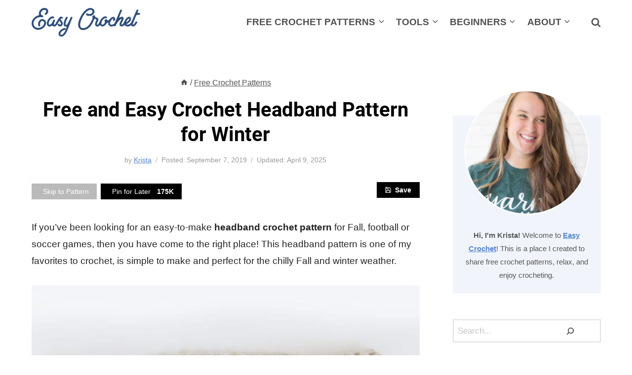

--- FILE ---
content_type: text/html
request_url: https://easycrochet.com/chained-crochet-headband-pattern/
body_size: 68986
content:
<!doctype html>
<html lang="en-US" class="no-js" itemtype="https://schema.org/Blog" itemscope>
<head>
<meta charset="UTF-8">
<script type="pmdelayedscript" data-cfasync="false" data-no-optimize="1" data-no-defer="1" data-no-minify="1">
var gform;gform||(document.addEventListener("gform_main_scripts_loaded",function(){gform.scriptsLoaded=!0}),document.addEventListener("gform/theme/scripts_loaded",function(){gform.themeScriptsLoaded=!0}),window.addEventListener("DOMContentLoaded",function(){gform.domLoaded=!0}),gform={domLoaded:!1,scriptsLoaded:!1,themeScriptsLoaded:!1,isFormEditor:()=>"function"==typeof InitializeEditor,callIfLoaded:function(o){return!(!gform.domLoaded||!gform.scriptsLoaded||!gform.themeScriptsLoaded&&!gform.isFormEditor()||(gform.isFormEditor()&&console.warn("The use of gform.initializeOnLoaded() is deprecated in the form editor context and will be removed in Gravity Forms 3.1."),o(),0))},initializeOnLoaded:function(o){gform.callIfLoaded(o)||(document.addEventListener("gform_main_scripts_loaded",()=>{gform.scriptsLoaded=!0,gform.callIfLoaded(o)}),document.addEventListener("gform/theme/scripts_loaded",()=>{gform.themeScriptsLoaded=!0,gform.callIfLoaded(o)}),window.addEventListener("DOMContentLoaded",()=>{gform.domLoaded=!0,gform.callIfLoaded(o)}))},hooks:{action:{},filter:{}},addAction:function(o,r,e,t){gform.addHook("action",o,r,e,t)},addFilter:function(o,r,e,t){gform.addHook("filter",o,r,e,t)},doAction:function(o){gform.doHook("action",o,arguments)},applyFilters:function(o){return gform.doHook("filter",o,arguments)},removeAction:function(o,r){gform.removeHook("action",o,r)},removeFilter:function(o,r,e){gform.removeHook("filter",o,r,e)},addHook:function(o,r,e,t,n){null==gform.hooks[o][r]&&(gform.hooks[o][r]=[]);var d=gform.hooks[o][r];null==n&&(n=r+"_"+d.length),gform.hooks[o][r].push({tag:n,callable:e,priority:t=null==t?10:t})},doHook:function(r,o,e){var t;if(e=Array.prototype.slice.call(e,1),null!=gform.hooks[r][o]&&((o=gform.hooks[r][o]).sort(function(o,r){return o.priority-r.priority}),o.forEach(function(o){"function"!=typeof(t=o.callable)&&(t=window[t]),"action"==r?t.apply(null,e):e[0]=t.apply(null,e)})),"filter"==r)return e[0]},removeHook:function(o,r,t,n){var e;null!=gform.hooks[o][r]&&(e=(e=gform.hooks[o][r]).filter(function(o,r,e){return!!(null!=n&&n!=o.tag||null!=t&&t!=o.priority)}),gform.hooks[o][r]=e)}});
</script>
<meta name="viewport" content="width=device-width, initial-scale=1, minimum-scale=1">
<meta name='robots' content='index, follow, max-image-preview:large, max-snippet:-1, max-video-preview:-1' />
<!-- This site is optimized with the Yoast SEO plugin v26.8 - https://yoast.com/product/yoast-seo-wordpress/ -->
<title>Crochet Ear Warmer / Crochet Headband Pattern Free</title><link rel="preload" href="https://easycrochet.com/wp-content/uploads/2022/07/easycrochet-logo-fresh.svg" as="image" fetchpriority="high"><link rel="preload" href="https://easycrochet.com/wp-content/uploads/2019/09/Headband-Pattern-1.jpg" as="image" fetchpriority="high">
<meta name="description" content="This free crochet headband pattern is the perfect way to stay warm in the chilly winter months. Make a simple crochet headband pattern today!" />
<link rel="canonical" href="https://easycrochet.com/chained-crochet-headband-pattern/" />
<meta property="og:locale" content="en_US" />
<meta property="og:type" content="article" />
<meta property="og:title" content="Crochet Ear Warmer / Crochet Headband Pattern Free" />
<meta property="og:description" content="This free crochet headband pattern is the perfect way to stay warm in the chilly winter months. Make a simple crochet headband pattern today!" />
<meta property="og:url" content="https://easycrochet.com/chained-crochet-headband-pattern/" />
<meta property="og:site_name" content="Easy Crochet Patterns" />
<meta property="article:publisher" content="https://www.facebook.com/easycrochetcom" />
<meta property="article:author" content="https://www.facebook.com/easycrochetcom" />
<meta property="article:published_time" content="2019-09-07T17:32:31+00:00" />
<meta property="article:modified_time" content="2025-04-09T16:58:24+00:00" />
<meta property="og:image" content="https://easycrochet.com/wp-content/uploads/2021/04/2.png" />
<meta property="og:image:width" content="1024" />
<meta property="og:image:height" content="1024" />
<meta property="og:image:type" content="image/png" />
<meta name="author" content="Krista" />
<script type="application/ld+json" class="yoast-schema-graph">{"@context":"https://schema.org","@graph":[{"@type":"Article","@id":"https://easycrochet.com/chained-crochet-headband-pattern/#article","isPartOf":{"@id":"https://easycrochet.com/chained-crochet-headband-pattern/"},"author":{"name":"Krista","@id":"https://easycrochet.com/#/schema/person/8c450ae1cc4ee2cba6ccedc2a1f29f99"},"headline":"Free and Easy Crochet Headband Pattern for Winter","datePublished":"2019-09-07T17:32:31+00:00","dateModified":"2025-04-09T16:58:24+00:00","mainEntityOfPage":{"@id":"https://easycrochet.com/chained-crochet-headband-pattern/"},"wordCount":1763,"commentCount":67,"publisher":{"@id":"https://easycrochet.com/#organization"},"image":{"@id":"https://easycrochet.com/chained-crochet-headband-pattern/#primaryimage"},"thumbnailUrl":"https://easycrochet.com/wp-content/uploads/2021/04/2.png","keywords":["2. Easy","5.5 mm (I-9)","6 mm (J-10)","Half Double Crochet","Lion Brand","Neutral","Single Crochet","Weight 5 - Bulky","Woolspun"],"articleSection":["Crochet Ear Warmers &amp; Headbands","Crochet Headwear","Featured","Free Crochet Patterns"],"inLanguage":"en-US","potentialAction":[{"@type":"CommentAction","name":"Comment","target":["https://easycrochet.com/chained-crochet-headband-pattern/#respond"]}]},{"@type":"WebPage","@id":"https://easycrochet.com/chained-crochet-headband-pattern/","url":"https://easycrochet.com/chained-crochet-headband-pattern/","name":"Crochet Ear Warmer / Crochet Headband Pattern Free","isPartOf":{"@id":"https://easycrochet.com/#website"},"primaryImageOfPage":{"@id":"https://easycrochet.com/chained-crochet-headband-pattern/#primaryimage"},"image":{"@id":"https://easycrochet.com/chained-crochet-headband-pattern/#primaryimage"},"thumbnailUrl":"https://easycrochet.com/wp-content/uploads/2021/04/2.png","datePublished":"2019-09-07T17:32:31+00:00","dateModified":"2025-04-09T16:58:24+00:00","description":"This free crochet headband pattern is the perfect way to stay warm in the chilly winter months. Make a simple crochet headband pattern today!","breadcrumb":{"@id":"https://easycrochet.com/chained-crochet-headband-pattern/#breadcrumb"},"inLanguage":"en-US","potentialAction":[{"@type":"ReadAction","target":["https://easycrochet.com/chained-crochet-headband-pattern/"]}]},{"@type":"ImageObject","inLanguage":"en-US","@id":"https://easycrochet.com/chained-crochet-headband-pattern/#primaryimage","url":"https://easycrochet.com/wp-content/uploads/2021/04/2.png","contentUrl":"https://easycrochet.com/wp-content/uploads/2021/04/2.png","width":1024,"height":1024},{"@type":"BreadcrumbList","@id":"https://easycrochet.com/chained-crochet-headband-pattern/#breadcrumb","itemListElement":[{"@type":"ListItem","position":1,"name":"Home","item":"https://easycrochet.com/"},{"@type":"ListItem","position":2,"name":"Free Crochet Patterns","item":"https://easycrochet.com/category/crochet-patterns/"},{"@type":"ListItem","position":3,"name":"Free and Easy Crochet Headband Pattern for Winter"}]},{"@type":"WebSite","@id":"https://easycrochet.com/#website","url":"https://easycrochet.com/","name":"Easy Crochet","description":"Free Crochet Patterns for Blankets, Scarves, Hats and more! ","publisher":{"@id":"https://easycrochet.com/#organization"},"alternateName":"Easy Crochet","potentialAction":[{"@type":"SearchAction","target":{"@type":"EntryPoint","urlTemplate":"https://easycrochet.com/?s={search_term_string}"},"query-input":{"@type":"PropertyValueSpecification","valueRequired":true,"valueName":"search_term_string"}}],"inLanguage":"en-US"},{"@type":"Organization","@id":"https://easycrochet.com/#organization","name":"Easy Crochet","url":"https://easycrochet.com/","logo":{"@type":"ImageObject","inLanguage":"en-US","@id":"https://easycrochet.com/#/schema/logo/image/","url":"https://easycrochet.com/wp-content/uploads/2020/04/cover-image.png","contentUrl":"https://easycrochet.com/wp-content/uploads/2020/04/cover-image.png","width":1200,"height":700,"caption":"Easy Crochet"},"image":{"@id":"https://easycrochet.com/#/schema/logo/image/"},"sameAs":["https://www.facebook.com/easycrochetcom","https://x.com/easycrochetcom","https://instagram.com/easycrochetcom/","https://www.pinterest.com/easycrochetcom/","https://www.youtube.com/rescuedpawdesigns"]},{"@type":"Person","@id":"https://easycrochet.com/#/schema/person/8c450ae1cc4ee2cba6ccedc2a1f29f99","name":"Krista","image":{"@type":"ImageObject","inLanguage":"en-US","@id":"https://easycrochet.com/#/schema/person/image/","url":"https://secure.gravatar.com/avatar/3ee8d10549c3400de57f10c3494903c19e46f3bae8af67515f3a19a3cc124bea?s=96&d=mm&r=g","contentUrl":"https://secure.gravatar.com/avatar/3ee8d10549c3400de57f10c3494903c19e46f3bae8af67515f3a19a3cc124bea?s=96&d=mm&r=g","caption":"Krista"},"description":"I love crocheting, every dog I've ever seen, and working at home in comfy yoga pants. Grab a cup of coffee and lets get to work on your next project together!","sameAs":["https://easycrochet.com/about/","https://www.facebook.com/easycrochetcom","https://www.instagram.com/easycrochetcom","https://www.pinterest.com/easycrochetcom","https://x.com/https://www.twitter.com/easycrochetcom"],"url":"https://easycrochet.com/designer/krista/"}]}</script>
<!-- / Yoast SEO plugin. -->
<link rel='dns-prefetch' href='//scripts.mediavine.com' />
<script type="pmdelayedscript" data-cfasync="false" data-no-optimize="1" data-no-defer="1" data-no-minify="1">document.documentElement.classList.remove( 'no-js' );</script>
<link rel="alternate" type="application/rss+xml" title="Easy Crochet Patterns &raquo; Stories Feed" href="https://easycrochet.com/web-stories/feed/"><style id='wp-img-auto-sizes-contain-inline-css'>
img:is([sizes=auto i],[sizes^="auto," i]){contain-intrinsic-size:3000px 1500px}
/*# sourceURL=wp-img-auto-sizes-contain-inline-css */
</style>
<link rel='stylesheet' id='kadence-blocks-pro-modal-css' href='//easycrochet.com/wp-content/cache/wpfc-minified/7kxpiu4t/hq3fo.css' media='all' />
<style id='wp-block-library-inline-css'>
:root{--wp-block-synced-color:#7a00df;--wp-block-synced-color--rgb:122,0,223;--wp-bound-block-color:var(--wp-block-synced-color);--wp-editor-canvas-background:#ddd;--wp-admin-theme-color:#007cba;--wp-admin-theme-color--rgb:0,124,186;--wp-admin-theme-color-darker-10:#006ba1;--wp-admin-theme-color-darker-10--rgb:0,107,160.5;--wp-admin-theme-color-darker-20:#005a87;--wp-admin-theme-color-darker-20--rgb:0,90,135;--wp-admin-border-width-focus:2px}@media (min-resolution:192dpi){:root{--wp-admin-border-width-focus:1.5px}}.wp-element-button{cursor:pointer}:root .has-very-light-gray-background-color{background-color:#eee}:root .has-very-dark-gray-background-color{background-color:#313131}:root .has-very-light-gray-color{color:#eee}:root .has-very-dark-gray-color{color:#313131}:root .has-vivid-green-cyan-to-vivid-cyan-blue-gradient-background{background:linear-gradient(135deg,#00d084,#0693e3)}:root .has-purple-crush-gradient-background{background:linear-gradient(135deg,#34e2e4,#4721fb 50%,#ab1dfe)}:root .has-hazy-dawn-gradient-background{background:linear-gradient(135deg,#faaca8,#dad0ec)}:root .has-subdued-olive-gradient-background{background:linear-gradient(135deg,#fafae1,#67a671)}:root .has-atomic-cream-gradient-background{background:linear-gradient(135deg,#fdd79a,#004a59)}:root .has-nightshade-gradient-background{background:linear-gradient(135deg,#330968,#31cdcf)}:root .has-midnight-gradient-background{background:linear-gradient(135deg,#020381,#2874fc)}:root{--wp--preset--font-size--normal:16px;--wp--preset--font-size--huge:42px}.has-regular-font-size{font-size:1em}.has-larger-font-size{font-size:2.625em}.has-normal-font-size{font-size:var(--wp--preset--font-size--normal)}.has-huge-font-size{font-size:var(--wp--preset--font-size--huge)}.has-text-align-center{text-align:center}.has-text-align-left{text-align:left}.has-text-align-right{text-align:right}.has-fit-text{white-space:nowrap!important}#end-resizable-editor-section{display:none}.aligncenter{clear:both}.items-justified-left{justify-content:flex-start}.items-justified-center{justify-content:center}.items-justified-right{justify-content:flex-end}.items-justified-space-between{justify-content:space-between}.screen-reader-text{border:0;clip-path:inset(50%);height:1px;margin:-1px;overflow:hidden;padding:0;position:absolute;width:1px;word-wrap:normal!important}.screen-reader-text:focus{background-color:#ddd;clip-path:none;color:#444;display:block;font-size:1em;height:auto;left:5px;line-height:normal;padding:15px 23px 14px;text-decoration:none;top:5px;width:auto;z-index:100000}html :where(.has-border-color){border-style:solid}html :where([style*=border-top-color]){border-top-style:solid}html :where([style*=border-right-color]){border-right-style:solid}html :where([style*=border-bottom-color]){border-bottom-style:solid}html :where([style*=border-left-color]){border-left-style:solid}html :where([style*=border-width]){border-style:solid}html :where([style*=border-top-width]){border-top-style:solid}html :where([style*=border-right-width]){border-right-style:solid}html :where([style*=border-bottom-width]){border-bottom-style:solid}html :where([style*=border-left-width]){border-left-style:solid}html :where(img[class*=wp-image-]){height:auto;max-width:100%}:where(figure){margin:0 0 1em}html :where(.is-position-sticky){--wp-admin--admin-bar--position-offset:var(--wp-admin--admin-bar--height,0px)}@media screen and (max-width:600px){html :where(.is-position-sticky){--wp-admin--admin-bar--position-offset:0px}}
/*# sourceURL=wp-block-library-inline-css */
</style><style id='wp-block-button-inline-css'>
.wp-block-button__link{align-content:center;box-sizing:border-box;cursor:pointer;display:inline-block;height:100%;text-align:center;word-break:break-word}.wp-block-button__link.aligncenter{text-align:center}.wp-block-button__link.alignright{text-align:right}:where(.wp-block-button__link){border-radius:9999px;box-shadow:none;padding:calc(.667em + 2px) calc(1.333em + 2px);text-decoration:none}.wp-block-button[style*=text-decoration] .wp-block-button__link{text-decoration:inherit}.wp-block-buttons>.wp-block-button.has-custom-width{max-width:none}.wp-block-buttons>.wp-block-button.has-custom-width .wp-block-button__link{width:100%}.wp-block-buttons>.wp-block-button.has-custom-font-size .wp-block-button__link{font-size:inherit}.wp-block-buttons>.wp-block-button.wp-block-button__width-25{width:calc(25% - var(--wp--style--block-gap, .5em)*.75)}.wp-block-buttons>.wp-block-button.wp-block-button__width-50{width:calc(50% - var(--wp--style--block-gap, .5em)*.5)}.wp-block-buttons>.wp-block-button.wp-block-button__width-75{width:calc(75% - var(--wp--style--block-gap, .5em)*.25)}.wp-block-buttons>.wp-block-button.wp-block-button__width-100{flex-basis:100%;width:100%}.wp-block-buttons.is-vertical>.wp-block-button.wp-block-button__width-25{width:25%}.wp-block-buttons.is-vertical>.wp-block-button.wp-block-button__width-50{width:50%}.wp-block-buttons.is-vertical>.wp-block-button.wp-block-button__width-75{width:75%}.wp-block-button.is-style-squared,.wp-block-button__link.wp-block-button.is-style-squared{border-radius:0}.wp-block-button.no-border-radius,.wp-block-button__link.no-border-radius{border-radius:0!important}:root :where(.wp-block-button .wp-block-button__link.is-style-outline),:root :where(.wp-block-button.is-style-outline>.wp-block-button__link){border:2px solid;padding:.667em 1.333em}:root :where(.wp-block-button .wp-block-button__link.is-style-outline:not(.has-text-color)),:root :where(.wp-block-button.is-style-outline>.wp-block-button__link:not(.has-text-color)){color:currentColor}:root :where(.wp-block-button .wp-block-button__link.is-style-outline:not(.has-background)),:root :where(.wp-block-button.is-style-outline>.wp-block-button__link:not(.has-background)){background-color:initial;background-image:none}
/*# sourceURL=https://easycrochet.com/wp-includes/blocks/button/style.min.css */
</style>
<style id='wp-block-heading-inline-css'>
h1:where(.wp-block-heading).has-background,h2:where(.wp-block-heading).has-background,h3:where(.wp-block-heading).has-background,h4:where(.wp-block-heading).has-background,h5:where(.wp-block-heading).has-background,h6:where(.wp-block-heading).has-background{padding:1.25em 2.375em}h1.has-text-align-left[style*=writing-mode]:where([style*=vertical-lr]),h1.has-text-align-right[style*=writing-mode]:where([style*=vertical-rl]),h2.has-text-align-left[style*=writing-mode]:where([style*=vertical-lr]),h2.has-text-align-right[style*=writing-mode]:where([style*=vertical-rl]),h3.has-text-align-left[style*=writing-mode]:where([style*=vertical-lr]),h3.has-text-align-right[style*=writing-mode]:where([style*=vertical-rl]),h4.has-text-align-left[style*=writing-mode]:where([style*=vertical-lr]),h4.has-text-align-right[style*=writing-mode]:where([style*=vertical-rl]),h5.has-text-align-left[style*=writing-mode]:where([style*=vertical-lr]),h5.has-text-align-right[style*=writing-mode]:where([style*=vertical-rl]),h6.has-text-align-left[style*=writing-mode]:where([style*=vertical-lr]),h6.has-text-align-right[style*=writing-mode]:where([style*=vertical-rl]){rotate:180deg}
/*# sourceURL=https://easycrochet.com/wp-includes/blocks/heading/style.min.css */
</style>
<style id='wp-block-image-inline-css'>
.wp-block-image>a,.wp-block-image>figure>a{display:inline-block}.wp-block-image img{box-sizing:border-box;height:auto;max-width:100%;vertical-align:bottom}@media not (prefers-reduced-motion){.wp-block-image img.hide{visibility:hidden}.wp-block-image img.show{animation:show-content-image .4s}}.wp-block-image[style*=border-radius] img,.wp-block-image[style*=border-radius]>a{border-radius:inherit}.wp-block-image.has-custom-border img{box-sizing:border-box}.wp-block-image.aligncenter{text-align:center}.wp-block-image.alignfull>a,.wp-block-image.alignwide>a{width:100%}.wp-block-image.alignfull img,.wp-block-image.alignwide img{height:auto;width:100%}.wp-block-image .aligncenter,.wp-block-image .alignleft,.wp-block-image .alignright,.wp-block-image.aligncenter,.wp-block-image.alignleft,.wp-block-image.alignright{display:table}.wp-block-image .aligncenter>figcaption,.wp-block-image .alignleft>figcaption,.wp-block-image .alignright>figcaption,.wp-block-image.aligncenter>figcaption,.wp-block-image.alignleft>figcaption,.wp-block-image.alignright>figcaption{caption-side:bottom;display:table-caption}.wp-block-image .alignleft{float:left;margin:.5em 1em .5em 0}.wp-block-image .alignright{float:right;margin:.5em 0 .5em 1em}.wp-block-image .aligncenter{margin-left:auto;margin-right:auto}.wp-block-image :where(figcaption){margin-bottom:1em;margin-top:.5em}.wp-block-image.is-style-circle-mask img{border-radius:9999px}@supports ((-webkit-mask-image:none) or (mask-image:none)) or (-webkit-mask-image:none){.wp-block-image.is-style-circle-mask img{border-radius:0;-webkit-mask-image:url('data:image/svg+xml;utf8,<svg viewBox="0 0 100 100" xmlns="http://www.w3.org/2000/svg"><circle cx="50" cy="50" r="50"/></svg>');mask-image:url('data:image/svg+xml;utf8,<svg viewBox="0 0 100 100" xmlns="http://www.w3.org/2000/svg"><circle cx="50" cy="50" r="50"/></svg>');mask-mode:alpha;-webkit-mask-position:center;mask-position:center;-webkit-mask-repeat:no-repeat;mask-repeat:no-repeat;-webkit-mask-size:contain;mask-size:contain}}:root :where(.wp-block-image.is-style-rounded img,.wp-block-image .is-style-rounded img){border-radius:9999px}.wp-block-image figure{margin:0}.wp-lightbox-container{display:flex;flex-direction:column;position:relative}.wp-lightbox-container img{cursor:zoom-in}.wp-lightbox-container img:hover+button{opacity:1}.wp-lightbox-container button{align-items:center;backdrop-filter:blur(16px) saturate(180%);background-color:#5a5a5a40;border:none;border-radius:4px;cursor:zoom-in;display:flex;height:20px;justify-content:center;opacity:0;padding:0;position:absolute;right:16px;text-align:center;top:16px;width:20px;z-index:100}@media not (prefers-reduced-motion){.wp-lightbox-container button{transition:opacity .2s ease}}.wp-lightbox-container button:focus-visible{outline:3px auto #5a5a5a40;outline:3px auto -webkit-focus-ring-color;outline-offset:3px}.wp-lightbox-container button:hover{cursor:pointer;opacity:1}.wp-lightbox-container button:focus{opacity:1}.wp-lightbox-container button:focus,.wp-lightbox-container button:hover,.wp-lightbox-container button:not(:hover):not(:active):not(.has-background){background-color:#5a5a5a40;border:none}.wp-lightbox-overlay{box-sizing:border-box;cursor:zoom-out;height:100vh;left:0;overflow:hidden;position:fixed;top:0;visibility:hidden;width:100%;z-index:100000}.wp-lightbox-overlay .close-button{align-items:center;cursor:pointer;display:flex;justify-content:center;min-height:40px;min-width:40px;padding:0;position:absolute;right:calc(env(safe-area-inset-right) + 16px);top:calc(env(safe-area-inset-top) + 16px);z-index:5000000}.wp-lightbox-overlay .close-button:focus,.wp-lightbox-overlay .close-button:hover,.wp-lightbox-overlay .close-button:not(:hover):not(:active):not(.has-background){background:none;border:none}.wp-lightbox-overlay .lightbox-image-container{height:var(--wp--lightbox-container-height);left:50%;overflow:hidden;position:absolute;top:50%;transform:translate(-50%,-50%);transform-origin:top left;width:var(--wp--lightbox-container-width);z-index:9999999999}.wp-lightbox-overlay .wp-block-image{align-items:center;box-sizing:border-box;display:flex;height:100%;justify-content:center;margin:0;position:relative;transform-origin:0 0;width:100%;z-index:3000000}.wp-lightbox-overlay .wp-block-image img{height:var(--wp--lightbox-image-height);min-height:var(--wp--lightbox-image-height);min-width:var(--wp--lightbox-image-width);width:var(--wp--lightbox-image-width)}.wp-lightbox-overlay .wp-block-image figcaption{display:none}.wp-lightbox-overlay button{background:none;border:none}.wp-lightbox-overlay .scrim{background-color:#fff;height:100%;opacity:.9;position:absolute;width:100%;z-index:2000000}.wp-lightbox-overlay.active{visibility:visible}@media not (prefers-reduced-motion){.wp-lightbox-overlay.active{animation:turn-on-visibility .25s both}.wp-lightbox-overlay.active img{animation:turn-on-visibility .35s both}.wp-lightbox-overlay.show-closing-animation:not(.active){animation:turn-off-visibility .35s both}.wp-lightbox-overlay.show-closing-animation:not(.active) img{animation:turn-off-visibility .25s both}.wp-lightbox-overlay.zoom.active{animation:none;opacity:1;visibility:visible}.wp-lightbox-overlay.zoom.active .lightbox-image-container{animation:lightbox-zoom-in .4s}.wp-lightbox-overlay.zoom.active .lightbox-image-container img{animation:none}.wp-lightbox-overlay.zoom.active .scrim{animation:turn-on-visibility .4s forwards}.wp-lightbox-overlay.zoom.show-closing-animation:not(.active){animation:none}.wp-lightbox-overlay.zoom.show-closing-animation:not(.active) .lightbox-image-container{animation:lightbox-zoom-out .4s}.wp-lightbox-overlay.zoom.show-closing-animation:not(.active) .lightbox-image-container img{animation:none}.wp-lightbox-overlay.zoom.show-closing-animation:not(.active) .scrim{animation:turn-off-visibility .4s forwards}}@keyframes show-content-image{0%{visibility:hidden}99%{visibility:hidden}to{visibility:visible}}@keyframes turn-on-visibility{0%{opacity:0}to{opacity:1}}@keyframes turn-off-visibility{0%{opacity:1;visibility:visible}99%{opacity:0;visibility:visible}to{opacity:0;visibility:hidden}}@keyframes lightbox-zoom-in{0%{transform:translate(calc((-100vw + var(--wp--lightbox-scrollbar-width))/2 + var(--wp--lightbox-initial-left-position)),calc(-50vh + var(--wp--lightbox-initial-top-position))) scale(var(--wp--lightbox-scale))}to{transform:translate(-50%,-50%) scale(1)}}@keyframes lightbox-zoom-out{0%{transform:translate(-50%,-50%) scale(1);visibility:visible}99%{visibility:visible}to{transform:translate(calc((-100vw + var(--wp--lightbox-scrollbar-width))/2 + var(--wp--lightbox-initial-left-position)),calc(-50vh + var(--wp--lightbox-initial-top-position))) scale(var(--wp--lightbox-scale));visibility:hidden}}
/*# sourceURL=https://easycrochet.com/wp-includes/blocks/image/style.min.css */
</style>
<style id='wp-block-latest-posts-inline-css'>
.wp-block-latest-posts{box-sizing:border-box}.wp-block-latest-posts.alignleft{margin-right:2em}.wp-block-latest-posts.alignright{margin-left:2em}.wp-block-latest-posts.wp-block-latest-posts__list{list-style:none}.wp-block-latest-posts.wp-block-latest-posts__list li{clear:both;overflow-wrap:break-word}.wp-block-latest-posts.is-grid{display:flex;flex-wrap:wrap}.wp-block-latest-posts.is-grid li{margin:0 1.25em 1.25em 0;width:100%}@media (min-width:600px){.wp-block-latest-posts.columns-2 li{width:calc(50% - .625em)}.wp-block-latest-posts.columns-2 li:nth-child(2n){margin-right:0}.wp-block-latest-posts.columns-3 li{width:calc(33.33333% - .83333em)}.wp-block-latest-posts.columns-3 li:nth-child(3n){margin-right:0}.wp-block-latest-posts.columns-4 li{width:calc(25% - .9375em)}.wp-block-latest-posts.columns-4 li:nth-child(4n){margin-right:0}.wp-block-latest-posts.columns-5 li{width:calc(20% - 1em)}.wp-block-latest-posts.columns-5 li:nth-child(5n){margin-right:0}.wp-block-latest-posts.columns-6 li{width:calc(16.66667% - 1.04167em)}.wp-block-latest-posts.columns-6 li:nth-child(6n){margin-right:0}}:root :where(.wp-block-latest-posts.is-grid){padding:0}:root :where(.wp-block-latest-posts.wp-block-latest-posts__list){padding-left:0}.wp-block-latest-posts__post-author,.wp-block-latest-posts__post-date{display:block;font-size:.8125em}.wp-block-latest-posts__post-excerpt,.wp-block-latest-posts__post-full-content{margin-bottom:1em;margin-top:.5em}.wp-block-latest-posts__featured-image a{display:inline-block}.wp-block-latest-posts__featured-image img{height:auto;max-width:100%;width:auto}.wp-block-latest-posts__featured-image.alignleft{float:left;margin-right:1em}.wp-block-latest-posts__featured-image.alignright{float:right;margin-left:1em}.wp-block-latest-posts__featured-image.aligncenter{margin-bottom:1em;text-align:center}
/*# sourceURL=https://easycrochet.com/wp-includes/blocks/latest-posts/style.min.css */
</style>
<style id='wp-block-list-inline-css'>
ol,ul{box-sizing:border-box}:root :where(.wp-block-list.has-background){padding:1.25em 2.375em}
/*# sourceURL=https://easycrochet.com/wp-includes/blocks/list/style.min.css */
</style>
<style id='wp-block-buttons-inline-css'>
.wp-block-buttons{box-sizing:border-box}.wp-block-buttons.is-vertical{flex-direction:column}.wp-block-buttons.is-vertical>.wp-block-button:last-child{margin-bottom:0}.wp-block-buttons>.wp-block-button{display:inline-block;margin:0}.wp-block-buttons.is-content-justification-left{justify-content:flex-start}.wp-block-buttons.is-content-justification-left.is-vertical{align-items:flex-start}.wp-block-buttons.is-content-justification-center{justify-content:center}.wp-block-buttons.is-content-justification-center.is-vertical{align-items:center}.wp-block-buttons.is-content-justification-right{justify-content:flex-end}.wp-block-buttons.is-content-justification-right.is-vertical{align-items:flex-end}.wp-block-buttons.is-content-justification-space-between{justify-content:space-between}.wp-block-buttons.aligncenter{text-align:center}.wp-block-buttons:not(.is-content-justification-space-between,.is-content-justification-right,.is-content-justification-left,.is-content-justification-center) .wp-block-button.aligncenter{margin-left:auto;margin-right:auto;width:100%}.wp-block-buttons[style*=text-decoration] .wp-block-button,.wp-block-buttons[style*=text-decoration] .wp-block-button__link{text-decoration:inherit}.wp-block-buttons.has-custom-font-size .wp-block-button__link{font-size:inherit}.wp-block-buttons .wp-block-button__link{width:100%}.wp-block-button.aligncenter{text-align:center}
/*# sourceURL=https://easycrochet.com/wp-includes/blocks/buttons/style.min.css */
</style>
<style id='wp-block-search-inline-css'>
.wp-block-search__button{margin-left:10px;word-break:normal}.wp-block-search__button.has-icon{line-height:0}.wp-block-search__button svg{height:1.25em;min-height:24px;min-width:24px;width:1.25em;fill:currentColor;vertical-align:text-bottom}:where(.wp-block-search__button){border:1px solid #ccc;padding:6px 10px}.wp-block-search__inside-wrapper{display:flex;flex:auto;flex-wrap:nowrap;max-width:100%}.wp-block-search__label{width:100%}.wp-block-search.wp-block-search__button-only .wp-block-search__button{box-sizing:border-box;display:flex;flex-shrink:0;justify-content:center;margin-left:0;max-width:100%}.wp-block-search.wp-block-search__button-only .wp-block-search__inside-wrapper{min-width:0!important;transition-property:width}.wp-block-search.wp-block-search__button-only .wp-block-search__input{flex-basis:100%;transition-duration:.3s}.wp-block-search.wp-block-search__button-only.wp-block-search__searchfield-hidden,.wp-block-search.wp-block-search__button-only.wp-block-search__searchfield-hidden .wp-block-search__inside-wrapper{overflow:hidden}.wp-block-search.wp-block-search__button-only.wp-block-search__searchfield-hidden .wp-block-search__input{border-left-width:0!important;border-right-width:0!important;flex-basis:0;flex-grow:0;margin:0;min-width:0!important;padding-left:0!important;padding-right:0!important;width:0!important}:where(.wp-block-search__input){appearance:none;border:1px solid #949494;flex-grow:1;font-family:inherit;font-size:inherit;font-style:inherit;font-weight:inherit;letter-spacing:inherit;line-height:inherit;margin-left:0;margin-right:0;min-width:3rem;padding:8px;text-decoration:unset!important;text-transform:inherit}:where(.wp-block-search__button-inside .wp-block-search__inside-wrapper){background-color:#fff;border:1px solid #949494;box-sizing:border-box;padding:4px}:where(.wp-block-search__button-inside .wp-block-search__inside-wrapper) .wp-block-search__input{border:none;border-radius:0;padding:0 4px}:where(.wp-block-search__button-inside .wp-block-search__inside-wrapper) .wp-block-search__input:focus{outline:none}:where(.wp-block-search__button-inside .wp-block-search__inside-wrapper) :where(.wp-block-search__button){padding:4px 8px}.wp-block-search.aligncenter .wp-block-search__inside-wrapper{margin:auto}.wp-block[data-align=right] .wp-block-search.wp-block-search__button-only .wp-block-search__inside-wrapper{float:right}
/*# sourceURL=https://easycrochet.com/wp-includes/blocks/search/style.min.css */
</style>
<style id='wp-block-columns-inline-css'>
.wp-block-columns{box-sizing:border-box;display:flex;flex-wrap:wrap!important}@media (min-width:782px){.wp-block-columns{flex-wrap:nowrap!important}}.wp-block-columns{align-items:normal!important}.wp-block-columns.are-vertically-aligned-top{align-items:flex-start}.wp-block-columns.are-vertically-aligned-center{align-items:center}.wp-block-columns.are-vertically-aligned-bottom{align-items:flex-end}@media (max-width:781px){.wp-block-columns:not(.is-not-stacked-on-mobile)>.wp-block-column{flex-basis:100%!important}}@media (min-width:782px){.wp-block-columns:not(.is-not-stacked-on-mobile)>.wp-block-column{flex-basis:0;flex-grow:1}.wp-block-columns:not(.is-not-stacked-on-mobile)>.wp-block-column[style*=flex-basis]{flex-grow:0}}.wp-block-columns.is-not-stacked-on-mobile{flex-wrap:nowrap!important}.wp-block-columns.is-not-stacked-on-mobile>.wp-block-column{flex-basis:0;flex-grow:1}.wp-block-columns.is-not-stacked-on-mobile>.wp-block-column[style*=flex-basis]{flex-grow:0}:where(.wp-block-columns){margin-bottom:1.75em}:where(.wp-block-columns.has-background){padding:1.25em 2.375em}.wp-block-column{flex-grow:1;min-width:0;overflow-wrap:break-word;word-break:break-word}.wp-block-column.is-vertically-aligned-top{align-self:flex-start}.wp-block-column.is-vertically-aligned-center{align-self:center}.wp-block-column.is-vertically-aligned-bottom{align-self:flex-end}.wp-block-column.is-vertically-aligned-stretch{align-self:stretch}.wp-block-column.is-vertically-aligned-bottom,.wp-block-column.is-vertically-aligned-center,.wp-block-column.is-vertically-aligned-top{width:100%}
/*# sourceURL=https://easycrochet.com/wp-includes/blocks/columns/style.min.css */
</style>
<style id='wp-block-group-inline-css'>
.wp-block-group{box-sizing:border-box}:where(.wp-block-group.wp-block-group-is-layout-constrained){position:relative}
/*# sourceURL=https://easycrochet.com/wp-includes/blocks/group/style.min.css */
</style>
<style id='wp-block-paragraph-inline-css'>
.is-small-text{font-size:.875em}.is-regular-text{font-size:1em}.is-large-text{font-size:2.25em}.is-larger-text{font-size:3em}.has-drop-cap:not(:focus):first-letter{float:left;font-size:8.4em;font-style:normal;font-weight:100;line-height:.68;margin:.05em .1em 0 0;text-transform:uppercase}body.rtl .has-drop-cap:not(:focus):first-letter{float:none;margin-left:.1em}p.has-drop-cap.has-background{overflow:hidden}:root :where(p.has-background){padding:1.25em 2.375em}:where(p.has-text-color:not(.has-link-color)) a{color:inherit}p.has-text-align-left[style*="writing-mode:vertical-lr"],p.has-text-align-right[style*="writing-mode:vertical-rl"]{rotate:180deg}
/*# sourceURL=https://easycrochet.com/wp-includes/blocks/paragraph/style.min.css */
</style>
<style id='wp-block-spacer-inline-css'>
.wp-block-spacer{clear:both}
/*# sourceURL=https://easycrochet.com/wp-includes/blocks/spacer/style.min.css */
</style>
<style id='wp-block-table-inline-css'>
.wp-block-table{overflow-x:auto}.wp-block-table table{border-collapse:collapse;width:100%}.wp-block-table thead{border-bottom:3px solid}.wp-block-table tfoot{border-top:3px solid}.wp-block-table td,.wp-block-table th{border:1px solid;padding:.5em}.wp-block-table .has-fixed-layout{table-layout:fixed;width:100%}.wp-block-table .has-fixed-layout td,.wp-block-table .has-fixed-layout th{word-break:break-word}.wp-block-table.aligncenter,.wp-block-table.alignleft,.wp-block-table.alignright{display:table;width:auto}.wp-block-table.aligncenter td,.wp-block-table.aligncenter th,.wp-block-table.alignleft td,.wp-block-table.alignleft th,.wp-block-table.alignright td,.wp-block-table.alignright th{word-break:break-word}.wp-block-table .has-subtle-light-gray-background-color{background-color:#f3f4f5}.wp-block-table .has-subtle-pale-green-background-color{background-color:#e9fbe5}.wp-block-table .has-subtle-pale-blue-background-color{background-color:#e7f5fe}.wp-block-table .has-subtle-pale-pink-background-color{background-color:#fcf0ef}.wp-block-table.is-style-stripes{background-color:initial;border-collapse:inherit;border-spacing:0}.wp-block-table.is-style-stripes tbody tr:nth-child(odd){background-color:#f0f0f0}.wp-block-table.is-style-stripes.has-subtle-light-gray-background-color tbody tr:nth-child(odd){background-color:#f3f4f5}.wp-block-table.is-style-stripes.has-subtle-pale-green-background-color tbody tr:nth-child(odd){background-color:#e9fbe5}.wp-block-table.is-style-stripes.has-subtle-pale-blue-background-color tbody tr:nth-child(odd){background-color:#e7f5fe}.wp-block-table.is-style-stripes.has-subtle-pale-pink-background-color tbody tr:nth-child(odd){background-color:#fcf0ef}.wp-block-table.is-style-stripes td,.wp-block-table.is-style-stripes th{border-color:#0000}.wp-block-table.is-style-stripes{border-bottom:1px solid #f0f0f0}.wp-block-table .has-border-color td,.wp-block-table .has-border-color th,.wp-block-table .has-border-color tr,.wp-block-table .has-border-color>*{border-color:inherit}.wp-block-table table[style*=border-top-color] tr:first-child,.wp-block-table table[style*=border-top-color] tr:first-child td,.wp-block-table table[style*=border-top-color] tr:first-child th,.wp-block-table table[style*=border-top-color]>*,.wp-block-table table[style*=border-top-color]>* td,.wp-block-table table[style*=border-top-color]>* th{border-top-color:inherit}.wp-block-table table[style*=border-top-color] tr:not(:first-child){border-top-color:initial}.wp-block-table table[style*=border-right-color] td:last-child,.wp-block-table table[style*=border-right-color] th,.wp-block-table table[style*=border-right-color] tr,.wp-block-table table[style*=border-right-color]>*{border-right-color:inherit}.wp-block-table table[style*=border-bottom-color] tr:last-child,.wp-block-table table[style*=border-bottom-color] tr:last-child td,.wp-block-table table[style*=border-bottom-color] tr:last-child th,.wp-block-table table[style*=border-bottom-color]>*,.wp-block-table table[style*=border-bottom-color]>* td,.wp-block-table table[style*=border-bottom-color]>* th{border-bottom-color:inherit}.wp-block-table table[style*=border-bottom-color] tr:not(:last-child){border-bottom-color:initial}.wp-block-table table[style*=border-left-color] td:first-child,.wp-block-table table[style*=border-left-color] th,.wp-block-table table[style*=border-left-color] tr,.wp-block-table table[style*=border-left-color]>*{border-left-color:inherit}.wp-block-table table[style*=border-style] td,.wp-block-table table[style*=border-style] th,.wp-block-table table[style*=border-style] tr,.wp-block-table table[style*=border-style]>*{border-style:inherit}.wp-block-table table[style*=border-width] td,.wp-block-table table[style*=border-width] th,.wp-block-table table[style*=border-width] tr,.wp-block-table table[style*=border-width]>*{border-style:inherit;border-width:inherit}
/*# sourceURL=https://easycrochet.com/wp-includes/blocks/table/style.min.css */
</style>
<style id='global-styles-inline-css'>
:root{--wp--preset--aspect-ratio--square: 1;--wp--preset--aspect-ratio--4-3: 4/3;--wp--preset--aspect-ratio--3-4: 3/4;--wp--preset--aspect-ratio--3-2: 3/2;--wp--preset--aspect-ratio--2-3: 2/3;--wp--preset--aspect-ratio--16-9: 16/9;--wp--preset--aspect-ratio--9-16: 9/16;--wp--preset--color--black: #000000;--wp--preset--color--cyan-bluish-gray: #abb8c3;--wp--preset--color--white: #ffffff;--wp--preset--color--pale-pink: #f78da7;--wp--preset--color--vivid-red: #cf2e2e;--wp--preset--color--luminous-vivid-orange: #ff6900;--wp--preset--color--luminous-vivid-amber: #fcb900;--wp--preset--color--light-green-cyan: #7bdcb5;--wp--preset--color--vivid-green-cyan: #00d084;--wp--preset--color--pale-cyan-blue: #8ed1fc;--wp--preset--color--vivid-cyan-blue: #0693e3;--wp--preset--color--vivid-purple: #9b51e0;--wp--preset--color--theme-palette-1: var(--global-palette1);--wp--preset--color--theme-palette-2: var(--global-palette2);--wp--preset--color--theme-palette-3: var(--global-palette3);--wp--preset--color--theme-palette-4: var(--global-palette4);--wp--preset--color--theme-palette-5: var(--global-palette5);--wp--preset--color--theme-palette-6: var(--global-palette6);--wp--preset--color--theme-palette-7: var(--global-palette7);--wp--preset--color--theme-palette-8: var(--global-palette8);--wp--preset--color--theme-palette-9: var(--global-palette9);--wp--preset--color--theme-palette-10: var(--global-palette10);--wp--preset--color--theme-palette-11: var(--global-palette11);--wp--preset--color--theme-palette-12: var(--global-palette12);--wp--preset--color--theme-palette-13: var(--global-palette13);--wp--preset--color--theme-palette-14: var(--global-palette14);--wp--preset--color--theme-palette-15: var(--global-palette15);--wp--preset--gradient--vivid-cyan-blue-to-vivid-purple: linear-gradient(135deg,rgb(6,147,227) 0%,rgb(155,81,224) 100%);--wp--preset--gradient--light-green-cyan-to-vivid-green-cyan: linear-gradient(135deg,rgb(122,220,180) 0%,rgb(0,208,130) 100%);--wp--preset--gradient--luminous-vivid-amber-to-luminous-vivid-orange: linear-gradient(135deg,rgb(252,185,0) 0%,rgb(255,105,0) 100%);--wp--preset--gradient--luminous-vivid-orange-to-vivid-red: linear-gradient(135deg,rgb(255,105,0) 0%,rgb(207,46,46) 100%);--wp--preset--gradient--very-light-gray-to-cyan-bluish-gray: linear-gradient(135deg,rgb(238,238,238) 0%,rgb(169,184,195) 100%);--wp--preset--gradient--cool-to-warm-spectrum: linear-gradient(135deg,rgb(74,234,220) 0%,rgb(151,120,209) 20%,rgb(207,42,186) 40%,rgb(238,44,130) 60%,rgb(251,105,98) 80%,rgb(254,248,76) 100%);--wp--preset--gradient--blush-light-purple: linear-gradient(135deg,rgb(255,206,236) 0%,rgb(152,150,240) 100%);--wp--preset--gradient--blush-bordeaux: linear-gradient(135deg,rgb(254,205,165) 0%,rgb(254,45,45) 50%,rgb(107,0,62) 100%);--wp--preset--gradient--luminous-dusk: linear-gradient(135deg,rgb(255,203,112) 0%,rgb(199,81,192) 50%,rgb(65,88,208) 100%);--wp--preset--gradient--pale-ocean: linear-gradient(135deg,rgb(255,245,203) 0%,rgb(182,227,212) 50%,rgb(51,167,181) 100%);--wp--preset--gradient--electric-grass: linear-gradient(135deg,rgb(202,248,128) 0%,rgb(113,206,126) 100%);--wp--preset--gradient--midnight: linear-gradient(135deg,rgb(2,3,129) 0%,rgb(40,116,252) 100%);--wp--preset--font-size--small: var(--global-font-size-small);--wp--preset--font-size--medium: var(--global-font-size-medium);--wp--preset--font-size--large: var(--global-font-size-large);--wp--preset--font-size--x-large: 42px;--wp--preset--font-size--larger: var(--global-font-size-larger);--wp--preset--font-size--xxlarge: var(--global-font-size-xxlarge);--wp--preset--spacing--20: 0.44rem;--wp--preset--spacing--30: 0.67rem;--wp--preset--spacing--40: 1rem;--wp--preset--spacing--50: 1.5rem;--wp--preset--spacing--60: 2.25rem;--wp--preset--spacing--70: 3.38rem;--wp--preset--spacing--80: 5.06rem;--wp--preset--shadow--natural: 6px 6px 9px rgba(0, 0, 0, 0.2);--wp--preset--shadow--deep: 12px 12px 50px rgba(0, 0, 0, 0.4);--wp--preset--shadow--sharp: 6px 6px 0px rgba(0, 0, 0, 0.2);--wp--preset--shadow--outlined: 6px 6px 0px -3px rgb(255, 255, 255), 6px 6px rgb(0, 0, 0);--wp--preset--shadow--crisp: 6px 6px 0px rgb(0, 0, 0);}:where(.is-layout-flex){gap: 0.5em;}:where(.is-layout-grid){gap: 0.5em;}body .is-layout-flex{display: flex;}.is-layout-flex{flex-wrap: wrap;align-items: center;}.is-layout-flex > :is(*, div){margin: 0;}body .is-layout-grid{display: grid;}.is-layout-grid > :is(*, div){margin: 0;}:where(.wp-block-columns.is-layout-flex){gap: 2em;}:where(.wp-block-columns.is-layout-grid){gap: 2em;}:where(.wp-block-post-template.is-layout-flex){gap: 1.25em;}:where(.wp-block-post-template.is-layout-grid){gap: 1.25em;}.has-black-color{color: var(--wp--preset--color--black) !important;}.has-cyan-bluish-gray-color{color: var(--wp--preset--color--cyan-bluish-gray) !important;}.has-white-color{color: var(--wp--preset--color--white) !important;}.has-pale-pink-color{color: var(--wp--preset--color--pale-pink) !important;}.has-vivid-red-color{color: var(--wp--preset--color--vivid-red) !important;}.has-luminous-vivid-orange-color{color: var(--wp--preset--color--luminous-vivid-orange) !important;}.has-luminous-vivid-amber-color{color: var(--wp--preset--color--luminous-vivid-amber) !important;}.has-light-green-cyan-color{color: var(--wp--preset--color--light-green-cyan) !important;}.has-vivid-green-cyan-color{color: var(--wp--preset--color--vivid-green-cyan) !important;}.has-pale-cyan-blue-color{color: var(--wp--preset--color--pale-cyan-blue) !important;}.has-vivid-cyan-blue-color{color: var(--wp--preset--color--vivid-cyan-blue) !important;}.has-vivid-purple-color{color: var(--wp--preset--color--vivid-purple) !important;}.has-black-background-color{background-color: var(--wp--preset--color--black) !important;}.has-cyan-bluish-gray-background-color{background-color: var(--wp--preset--color--cyan-bluish-gray) !important;}.has-white-background-color{background-color: var(--wp--preset--color--white) !important;}.has-pale-pink-background-color{background-color: var(--wp--preset--color--pale-pink) !important;}.has-vivid-red-background-color{background-color: var(--wp--preset--color--vivid-red) !important;}.has-luminous-vivid-orange-background-color{background-color: var(--wp--preset--color--luminous-vivid-orange) !important;}.has-luminous-vivid-amber-background-color{background-color: var(--wp--preset--color--luminous-vivid-amber) !important;}.has-light-green-cyan-background-color{background-color: var(--wp--preset--color--light-green-cyan) !important;}.has-vivid-green-cyan-background-color{background-color: var(--wp--preset--color--vivid-green-cyan) !important;}.has-pale-cyan-blue-background-color{background-color: var(--wp--preset--color--pale-cyan-blue) !important;}.has-vivid-cyan-blue-background-color{background-color: var(--wp--preset--color--vivid-cyan-blue) !important;}.has-vivid-purple-background-color{background-color: var(--wp--preset--color--vivid-purple) !important;}.has-black-border-color{border-color: var(--wp--preset--color--black) !important;}.has-cyan-bluish-gray-border-color{border-color: var(--wp--preset--color--cyan-bluish-gray) !important;}.has-white-border-color{border-color: var(--wp--preset--color--white) !important;}.has-pale-pink-border-color{border-color: var(--wp--preset--color--pale-pink) !important;}.has-vivid-red-border-color{border-color: var(--wp--preset--color--vivid-red) !important;}.has-luminous-vivid-orange-border-color{border-color: var(--wp--preset--color--luminous-vivid-orange) !important;}.has-luminous-vivid-amber-border-color{border-color: var(--wp--preset--color--luminous-vivid-amber) !important;}.has-light-green-cyan-border-color{border-color: var(--wp--preset--color--light-green-cyan) !important;}.has-vivid-green-cyan-border-color{border-color: var(--wp--preset--color--vivid-green-cyan) !important;}.has-pale-cyan-blue-border-color{border-color: var(--wp--preset--color--pale-cyan-blue) !important;}.has-vivid-cyan-blue-border-color{border-color: var(--wp--preset--color--vivid-cyan-blue) !important;}.has-vivid-purple-border-color{border-color: var(--wp--preset--color--vivid-purple) !important;}.has-vivid-cyan-blue-to-vivid-purple-gradient-background{background: var(--wp--preset--gradient--vivid-cyan-blue-to-vivid-purple) !important;}.has-light-green-cyan-to-vivid-green-cyan-gradient-background{background: var(--wp--preset--gradient--light-green-cyan-to-vivid-green-cyan) !important;}.has-luminous-vivid-amber-to-luminous-vivid-orange-gradient-background{background: var(--wp--preset--gradient--luminous-vivid-amber-to-luminous-vivid-orange) !important;}.has-luminous-vivid-orange-to-vivid-red-gradient-background{background: var(--wp--preset--gradient--luminous-vivid-orange-to-vivid-red) !important;}.has-very-light-gray-to-cyan-bluish-gray-gradient-background{background: var(--wp--preset--gradient--very-light-gray-to-cyan-bluish-gray) !important;}.has-cool-to-warm-spectrum-gradient-background{background: var(--wp--preset--gradient--cool-to-warm-spectrum) !important;}.has-blush-light-purple-gradient-background{background: var(--wp--preset--gradient--blush-light-purple) !important;}.has-blush-bordeaux-gradient-background{background: var(--wp--preset--gradient--blush-bordeaux) !important;}.has-luminous-dusk-gradient-background{background: var(--wp--preset--gradient--luminous-dusk) !important;}.has-pale-ocean-gradient-background{background: var(--wp--preset--gradient--pale-ocean) !important;}.has-electric-grass-gradient-background{background: var(--wp--preset--gradient--electric-grass) !important;}.has-midnight-gradient-background{background: var(--wp--preset--gradient--midnight) !important;}.has-small-font-size{font-size: var(--wp--preset--font-size--small) !important;}.has-medium-font-size{font-size: var(--wp--preset--font-size--medium) !important;}.has-large-font-size{font-size: var(--wp--preset--font-size--large) !important;}.has-x-large-font-size{font-size: var(--wp--preset--font-size--x-large) !important;}
:where(.wp-block-columns.is-layout-flex){gap: 2em;}:where(.wp-block-columns.is-layout-grid){gap: 2em;}
/*# sourceURL=global-styles-inline-css */
</style>
<style id='core-block-supports-inline-css'>
.wp-container-core-columns-is-layout-9d6595d7{flex-wrap:nowrap;}.wp-elements-dd5d340938298b38fc99d3138d55c6fb a:where(:not(.wp-element-button)){color:var(--wp--preset--color--theme-palette-9);}
/*# sourceURL=core-block-supports-inline-css */
</style>
<style id='classic-theme-styles-inline-css'>
/*! This file is auto-generated */
.wp-block-button__link{color:#fff;background-color:#32373c;border-radius:9999px;box-shadow:none;text-decoration:none;padding:calc(.667em + 2px) calc(1.333em + 2px);font-size:1.125em}.wp-block-file__button{background:#32373c;color:#fff;text-decoration:none}
/*# sourceURL=/wp-includes/css/classic-themes.min.css */
</style>
<link rel='stylesheet' id='wpa-css-css' href='//easycrochet.com/wp-content/cache/wpfc-minified/6kmkdx4y/hq3fc.css' media='all' />
<link rel='stylesheet' id='child-theme-css' href='//easycrochet.com/wp-content/cache/wpfc-minified/m92gdk9a/hq3fc.css' media='all' />
<link rel='stylesheet' id='kadence-global-css' href='//easycrochet.com/wp-content/cache/wpfc-minified/km8ie3z9/hq3fc.css' media='all' />
<style id='kadence-global-inline-css'>
/* Kadence Base CSS */
:root{--global-palette1:#5485ce;--global-palette2:#3a4974;--global-palette3:#222222;--global-palette4:#3B3B3B;--global-palette5:#515151;--global-palette6:#626262;--global-palette7:#E1E1E1;--global-palette8:#F7F7F7;--global-palette9:#ffffff;--global-palette10:oklch(from var(--global-palette1) calc(l + 0.10 * (1 - l)) calc(c * 1.00) calc(h + 180) / 100%);--global-palette11:#13612e;--global-palette12:#1159af;--global-palette13:#b82105;--global-palette14:#f7630c;--global-palette15:#f5a524;--global-palette9rgb:255, 255, 255;--global-palette-highlight:var(--global-palette1);--global-palette-highlight-alt:var(--global-palette2);--global-palette-highlight-alt2:var(--global-palette9);--global-palette-btn-bg:var(--global-palette1);--global-palette-btn-bg-hover:var(--global-palette2);--global-palette-btn:var(--global-palette9);--global-palette-btn-hover:var(--global-palette9);--global-palette-btn-sec-bg:var(--global-palette7);--global-palette-btn-sec-bg-hover:var(--global-palette2);--global-palette-btn-sec:var(--global-palette3);--global-palette-btn-sec-hover:var(--global-palette9);--global-body-font-family:Helvetica, sans-serif;--global-heading-font-family:Roboto, sans-serif;--global-primary-nav-font-family:inherit;--global-fallback-font:sans-serif;--global-display-fallback-font:sans-serif;--global-content-width:1201px;--global-content-wide-width:calc(1201px + 230px);--global-content-narrow-width:842px;--global-content-edge-padding:1.5rem;--global-content-boxed-padding:2rem;--global-calc-content-width:calc(1201px - var(--global-content-edge-padding) - var(--global-content-edge-padding) );--wp--style--global--content-size:var(--global-calc-content-width);}.wp-site-blocks{--global-vw:calc( 100vw - ( 0.5 * var(--scrollbar-offset)));}body{background:var(--global-palette9);-webkit-font-smoothing:antialiased;-moz-osx-font-smoothing:grayscale;}body, input, select, optgroup, textarea{font-style:normal;font-weight:400;font-size:19px;line-height:1.8;font-family:var(--global-body-font-family);color:var(--global-palette3);}.content-bg, body.content-style-unboxed .site{background:var(--global-palette9);}@media all and (max-width: 767px){body{font-size:20px;}}h1,h2,h3,h4,h5,h6{font-family:var(--global-heading-font-family);}h1{font-style:normal;font-weight:700;font-size:40px;color:#000000;}h2{font-style:normal;font-weight:700;font-size:34px;line-height:1;color:#000000;}h3{font-style:normal;font-weight:700;font-size:26px;color:#1d1d46;}h4{font-style:normal;font-weight:700;font-size:22px;color:#1d1d46;}h5{font-style:normal;font-weight:700;font-size:20px;line-height:1.5;color:#1d1d46;}h6{font-style:normal;font-weight:700;font-size:18px;line-height:1.5;color:var(--global-palette5);}.entry-hero h1{font-style:normal;}.entry-hero .kadence-breadcrumbs, .entry-hero .search-form{font-style:normal;}@media all and (max-width: 767px){h1{font-size:32px;line-height:46px;}h2{font-size:30px;line-height:1.2;}}.entry-hero .kadence-breadcrumbs{max-width:1201px;}.site-container, .site-header-row-layout-contained, .site-footer-row-layout-contained, .entry-hero-layout-contained, .comments-area, .alignfull > .wp-block-cover__inner-container, .alignwide > .wp-block-cover__inner-container{max-width:var(--global-content-width);}.content-width-narrow .content-container.site-container, .content-width-narrow .hero-container.site-container{max-width:var(--global-content-narrow-width);}@media all and (min-width: 1431px){.wp-site-blocks .content-container  .alignwide{margin-left:-115px;margin-right:-115px;width:unset;max-width:unset;}}@media all and (min-width: 1102px){.content-width-narrow .wp-site-blocks .content-container .alignwide{margin-left:-130px;margin-right:-130px;width:unset;max-width:unset;}}.content-style-boxed .wp-site-blocks .entry-content .alignwide{margin-left:calc( -1 * var( --global-content-boxed-padding ) );margin-right:calc( -1 * var( --global-content-boxed-padding ) );}.content-area{margin-top:4rem;margin-bottom:4rem;}@media all and (max-width: 1024px){.content-area{margin-top:0.8rem;margin-bottom:0.8rem;}}@media all and (max-width: 767px){.content-area{margin-top:0.62rem;margin-bottom:0.62rem;}}@media all and (max-width: 1024px){:root{--global-content-boxed-padding:2rem;}}@media all and (max-width: 767px){:root{--global-content-boxed-padding:1.5rem;}}.entry-content-wrap{padding:2rem;}@media all and (max-width: 1024px){.entry-content-wrap{padding:2rem;}}@media all and (max-width: 767px){.entry-content-wrap{padding:1.5rem;}}.entry.single-entry{box-shadow:0px 15px 15px -10px rgba(0,0,0,0.05);}.entry.loop-entry{box-shadow:0px 15px 15px -10px rgba(0,0,0,0.05);}.loop-entry .entry-content-wrap{padding:2rem;}@media all and (max-width: 1024px){.loop-entry .entry-content-wrap{padding:2rem;}}@media all and (max-width: 767px){.loop-entry .entry-content-wrap{padding:1.5rem;}}.primary-sidebar.widget-area .widget{margin-bottom:1.5em;font-style:normal;font-weight:400;font-size:15px;font-family:var(--global-body-font-family, inherit);color:var(--global-palette4);}.primary-sidebar.widget-area .widget-title{font-weight:700;font-size:20px;line-height:1.5;color:var(--global-palette3);}.primary-sidebar.widget-area .sidebar-inner-wrap a:where(:not(.button):not(.wp-block-button__link):not(.wp-element-button)){color:var(--global-palette1);}.primary-sidebar.widget-area .sidebar-inner-wrap a:where(:not(.button):not(.wp-block-button__link):not(.wp-element-button)):hover{color:var(--global-palette2);}button, .button, .wp-block-button__link, input[type="button"], input[type="reset"], input[type="submit"], .fl-button, .elementor-button-wrapper .elementor-button, .wc-block-components-checkout-place-order-button, .wc-block-cart__submit{font-style:normal;font-weight:700;font-size:20px;border-radius:0px;padding:10px 10px 10px 10px;box-shadow:0px 0px 0px -7px var(--global-palette6);}.wp-block-button.is-style-outline .wp-block-button__link{padding:10px 10px 10px 10px;}button:hover, button:focus, button:active, .button:hover, .button:focus, .button:active, .wp-block-button__link:hover, .wp-block-button__link:focus, .wp-block-button__link:active, input[type="button"]:hover, input[type="button"]:focus, input[type="button"]:active, input[type="reset"]:hover, input[type="reset"]:focus, input[type="reset"]:active, input[type="submit"]:hover, input[type="submit"]:focus, input[type="submit"]:active, .elementor-button-wrapper .elementor-button:hover, .elementor-button-wrapper .elementor-button:focus, .elementor-button-wrapper .elementor-button:active, .wc-block-cart__submit:hover{box-shadow:0px 15px 25px -7px rgba(0,0,0,0.1);}.kb-button.kb-btn-global-outline.kb-btn-global-inherit{padding-top:calc(10px - 2px);padding-right:calc(10px - 2px);padding-bottom:calc(10px - 2px);padding-left:calc(10px - 2px);}button.button-style-secondary, .button.button-style-secondary, .wp-block-button__link.button-style-secondary, input[type="button"].button-style-secondary, input[type="reset"].button-style-secondary, input[type="submit"].button-style-secondary, .fl-button.button-style-secondary, .elementor-button-wrapper .elementor-button.button-style-secondary, .wc-block-components-checkout-place-order-button.button-style-secondary, .wc-block-cart__submit.button-style-secondary{font-style:normal;font-weight:700;font-size:20px;}@media all and (min-width: 1025px){.transparent-header .entry-hero .entry-hero-container-inner{padding-top:90px;}}@media all and (max-width: 1024px){.mobile-transparent-header .entry-hero .entry-hero-container-inner{padding-top:60px;}}@media all and (max-width: 767px){.mobile-transparent-header .entry-hero .entry-hero-container-inner{padding-top:60px;}}.wp-site-blocks .post-title h1{font-style:normal;}.post-title .entry-taxonomies, .post-title .entry-taxonomies a{font-style:normal;}.post-title .entry-meta{font-style:normal;font-size:14px;}.post-title .kadence-breadcrumbs{font-style:normal;font-size:16px;color:var(--global-palette5);}.post-title .title-entry-excerpt{font-style:normal;}.post-hero-section .entry-hero-container-inner{background:var(--global-palette8);}.entry-hero.post-hero-section .entry-header{min-height:200px;}@media all and (max-width: 1024px){.entry-hero.post-hero-section .entry-header{min-height:226px;}}.loop-entry.type-post h2.entry-title{font-style:normal;font-weight:700;font-size:18px;line-height:1.5rem;text-transform:capitalize;color:var(--global-palette4);}body.social-brand-colors .social-show-brand-hover .social-link-facebook:not(.ignore-brand):not(.skip):not(.ignore):hover, body.social-brand-colors .social-show-brand-until .social-link-facebook:not(:hover):not(.skip):not(.ignore), body.social-brand-colors .social-show-brand-always .social-link-facebook:not(.ignore-brand):not(.skip):not(.ignore){background:#3b5998;}body.social-brand-colors .social-show-brand-hover.social-style-outline .social-link-facebook:not(.ignore-brand):not(.skip):not(.ignore):hover, body.social-brand-colors .social-show-brand-until.social-style-outline .social-link-facebook:not(:hover):not(.skip):not(.ignore), body.social-brand-colors .social-show-brand-always.social-style-outline .social-link-facebook:not(.ignore-brand):not(.skip):not(.ignore){color:#3b5998;}body.social-brand-colors .social-show-brand-hover .social-link-instagram:not(.ignore-brand):not(.skip):not(.ignore):hover, body.social-brand-colors .social-show-brand-until .social-link-instagram:not(:hover):not(.skip):not(.ignore), body.social-brand-colors .social-show-brand-always .social-link-instagram:not(.ignore-brand):not(.skip):not(.ignore){background:#517fa4;}body.social-brand-colors .social-show-brand-hover.social-style-outline .social-link-instagram:not(.ignore-brand):not(.skip):not(.ignore):hover, body.social-brand-colors .social-show-brand-until.social-style-outline .social-link-instagram:not(:hover):not(.skip):not(.ignore), body.social-brand-colors .social-show-brand-always.social-style-outline .social-link-instagram:not(.ignore-brand):not(.skip):not(.ignore){color:#517fa4;}body.social-brand-colors .social-show-brand-hover .social-link-pinterest:not(.ignore-brand):not(.skip):not(.ignore):hover, body.social-brand-colors .social-show-brand-until .social-link-pinterest:not(:hover):not(.skip):not(.ignore), body.social-brand-colors .social-show-brand-always .social-link-pinterest:not(.ignore-brand):not(.skip):not(.ignore){background:#C92228;}body.social-brand-colors .social-show-brand-hover.social-style-outline .social-link-pinterest:not(.ignore-brand):not(.skip):not(.ignore):hover, body.social-brand-colors .social-show-brand-until.social-style-outline .social-link-pinterest:not(:hover):not(.skip):not(.ignore), body.social-brand-colors .social-show-brand-always.social-style-outline .social-link-pinterest:not(.ignore-brand):not(.skip):not(.ignore){color:#C92228;}body.social-brand-colors .social-show-brand-hover .social-link-youtube:not(.ignore-brand):not(.skip):not(.ignore):hover, body.social-brand-colors .social-show-brand-until .social-link-youtube:not(:hover):not(.skip):not(.ignore), body.social-brand-colors .social-show-brand-always .social-link-youtube:not(.ignore-brand):not(.skip):not(.ignore){background:#FF3333;}body.social-brand-colors .social-show-brand-hover.social-style-outline .social-link-youtube:not(.ignore-brand):not(.skip):not(.ignore):hover, body.social-brand-colors .social-show-brand-until.social-style-outline .social-link-youtube:not(:hover):not(.skip):not(.ignore), body.social-brand-colors .social-show-brand-always.social-style-outline .social-link-youtube:not(.ignore-brand):not(.skip):not(.ignore){color:#FF3333;}body.social-brand-colors .social-show-brand-hover .social-link-facebook_group:not(.ignore-brand):not(.skip):not(.ignore):hover, body.social-brand-colors .social-show-brand-until .social-link-facebook_group:not(:hover):not(.skip):not(.ignore), body.social-brand-colors .social-show-brand-always .social-link-facebook_group:not(.ignore-brand):not(.skip):not(.ignore){background:#3b5998;}body.social-brand-colors .social-show-brand-hover.social-style-outline .social-link-facebook_group:not(.ignore-brand):not(.skip):not(.ignore):hover, body.social-brand-colors .social-show-brand-until.social-style-outline .social-link-facebook_group:not(:hover):not(.skip):not(.ignore), body.social-brand-colors .social-show-brand-always.social-style-outline .social-link-facebook_group:not(.ignore-brand):not(.skip):not(.ignore){color:#3b5998;}
/* Kadence Header CSS */
@media all and (max-width: 1024px){.mobile-transparent-header #masthead{position:absolute;left:0px;right:0px;z-index:100;}.kadence-scrollbar-fixer.mobile-transparent-header #masthead{right:var(--scrollbar-offset,0);}.mobile-transparent-header #masthead, .mobile-transparent-header .site-top-header-wrap .site-header-row-container-inner, .mobile-transparent-header .site-main-header-wrap .site-header-row-container-inner, .mobile-transparent-header .site-bottom-header-wrap .site-header-row-container-inner{background:transparent;}.site-header-row-tablet-layout-fullwidth, .site-header-row-tablet-layout-standard{padding:0px;}}@media all and (min-width: 1025px){.transparent-header #masthead{position:absolute;left:0px;right:0px;z-index:100;}.transparent-header.kadence-scrollbar-fixer #masthead{right:var(--scrollbar-offset,0);}.transparent-header #masthead, .transparent-header .site-top-header-wrap .site-header-row-container-inner, .transparent-header .site-main-header-wrap .site-header-row-container-inner, .transparent-header .site-bottom-header-wrap .site-header-row-container-inner{background:transparent;}}.site-branding a.brand img{max-width:220px;}.site-branding a.brand img.svg-logo-image{width:220px;}@media all and (max-width: 1024px){.site-branding a.brand img{max-width:200px;}.site-branding a.brand img.svg-logo-image{width:200px;}}@media all and (max-width: 767px){.site-branding a.brand img{max-width:170px;}.site-branding a.brand img.svg-logo-image{width:170px;}}.site-branding{padding:0rem 0rem 0rem 0rem;}@media all and (max-width: 1024px){.site-branding{padding:1.44rem 1.44rem 1.44rem 1.44rem;}}#masthead, #masthead .kadence-sticky-header.item-is-fixed:not(.item-at-start):not(.site-header-row-container):not(.site-main-header-wrap), #masthead .kadence-sticky-header.item-is-fixed:not(.item-at-start) > .site-header-row-container-inner{background:#ffffff;}.site-main-header-wrap .site-header-row-container-inner{background:var(--global-palette9);border-top:30px solid transparent;border-bottom:10px solid transparent;}.site-main-header-inner-wrap{min-height:90px;}@media all and (max-width: 1024px){.site-main-header-inner-wrap{min-height:60px;}}@media all and (max-width: 767px){.site-main-header-inner-wrap{min-height:60px;}}@media all and (max-width: 1024px){.site-main-header-wrap .site-header-row-container-inner>.site-container{padding:0px 0px 0px 0px;}}@media all and (max-width: 767px){.site-main-header-wrap .site-header-row-container-inner>.site-container{padding:15px 0px 0px 0px;}}.header-navigation[class*="header-navigation-style-underline"] .header-menu-container.primary-menu-container>ul>li>a:after{width:calc( 100% - 1.2em);}.main-navigation .primary-menu-container > ul > li.menu-item > a{padding-left:calc(1.2em / 2);padding-right:calc(1.2em / 2);padding-top:0.6em;padding-bottom:0.6em;color:var(--global-palette5);}.main-navigation .primary-menu-container > ul > li.menu-item .dropdown-nav-special-toggle{right:calc(1.2em / 2);}.main-navigation .primary-menu-container > ul li.menu-item > a{font-style:normal;font-weight:700;font-size:19px;line-height:1.6;text-transform:uppercase;}.main-navigation .primary-menu-container > ul > li.menu-item > a:hover{color:var(--global-palette-highlight);}
.header-navigation[class*="header-navigation-style-underline"] .header-menu-container.primary-menu-container>ul>li.current-menu-ancestor>a:after,
.header-navigation[class*="header-navigation-style-underline"] .header-menu-container.primary-menu-container>ul>li.current-page-parent>a:after,
.header-navigation[class*="header-navigation-style-underline"] .header-menu-container.primary-menu-container>ul>li.current-product-ancestor>a:after
{transform:scale(1, 1) translate(50%, 0);}
.main-navigation .primary-menu-container > ul > li.menu-item.current-menu-item > a, 
.main-navigation .primary-menu-container > ul > li.menu-item.current-menu-ancestor > a, 
.main-navigation .primary-menu-container > ul > li.menu-item.current-page-parent > a,
.main-navigation .primary-menu-container > ul > li.menu-item.current-product-ancestor > a
{color:var(--global-palette1);}.header-navigation .header-menu-container ul ul.sub-menu, .header-navigation .header-menu-container ul ul.submenu{background:var(--global-palette3);box-shadow:0px 2px 13px 0px rgba(0,0,0,0.1);}.header-navigation .header-menu-container ul ul li.menu-item, .header-menu-container ul.menu > li.kadence-menu-mega-enabled > ul > li.menu-item > a{border-bottom:1px solid rgba(255,255,255,0.1);border-radius:0px 0px 0px 0px;}.header-navigation .header-menu-container ul ul li.menu-item > a{width:250px;padding-top:1em;padding-bottom:1em;color:var(--global-palette8);font-style:normal;font-weight:400;font-size:13px;text-transform:uppercase;}.header-navigation .header-menu-container ul ul li.menu-item > a:hover{color:var(--global-palette9);background:var(--global-palette2);border-radius:0px 0px 0px 0px;}.header-navigation .header-menu-container ul ul li.menu-item.current-menu-item > a{color:var(--global-palette9);background:var(--global-palette1);border-radius:0px 0px 0px 0px;}.mobile-toggle-open-container .menu-toggle-open, .mobile-toggle-open-container .menu-toggle-open:focus{color:var(--global-palette5);padding:0px 30px 0px 0px;font-size:14px;}.mobile-toggle-open-container .menu-toggle-open.menu-toggle-style-bordered{border:1px solid currentColor;}.mobile-toggle-open-container .menu-toggle-open .menu-toggle-icon{font-size:20px;}.mobile-toggle-open-container .menu-toggle-open:hover, .mobile-toggle-open-container .menu-toggle-open:focus-visible{color:var(--global-palette-highlight);}.mobile-navigation ul li{font-style:normal;font-weight:400;font-size:16px;line-height:1.4;text-transform:capitalize;}.mobile-navigation ul li a{padding-top:0.5em;padding-bottom:0.5em;}.mobile-navigation ul li > a, .mobile-navigation ul li.menu-item-has-children > .drawer-nav-drop-wrap{color:var(--global-palette5);}.mobile-navigation ul li > a:hover, .mobile-navigation ul li.menu-item-has-children > .drawer-nav-drop-wrap:hover{color:var(--global-palette1);}.mobile-navigation ul li.current-menu-item > a, .mobile-navigation ul li.current-menu-item.menu-item-has-children > .drawer-nav-drop-wrap{color:var(--global-palette-highlight);}.mobile-navigation ul li.menu-item-has-children .drawer-nav-drop-wrap, .mobile-navigation ul li:not(.menu-item-has-children) a{border-bottom:1px solid rgba(255,255,255,0.1);}.mobile-navigation:not(.drawer-navigation-parent-toggle-true) ul li.menu-item-has-children .drawer-nav-drop-wrap button{border-left:1px solid rgba(255,255,255,0.1);}#mobile-drawer .drawer-inner, #mobile-drawer.popup-drawer-layout-fullwidth.popup-drawer-animation-slice .pop-portion-bg, #mobile-drawer.popup-drawer-layout-fullwidth.popup-drawer-animation-slice.pop-animated.show-drawer .drawer-inner{background:var(--global-palette9);}@media all and (max-width: 1024px){#mobile-drawer .drawer-inner, #mobile-drawer.popup-drawer-layout-fullwidth.popup-drawer-animation-slice .pop-portion-bg, #mobile-drawer.popup-drawer-layout-fullwidth.popup-drawer-animation-slice.pop-animated.show-drawer .drawer-inner{background:var(--global-palette9);}}@media all and (max-width: 767px){#mobile-drawer .drawer-inner, #mobile-drawer.popup-drawer-layout-fullwidth.popup-drawer-animation-slice .pop-portion-bg, #mobile-drawer.popup-drawer-layout-fullwidth.popup-drawer-animation-slice.pop-animated.show-drawer .drawer-inner{background:var(--global-palette9);}}#mobile-drawer .drawer-header .drawer-toggle{padding:0.4em 0.15em 0.4em 0.15em;font-size:28px;}#mobile-drawer .drawer-header .drawer-toggle, #mobile-drawer .drawer-header .drawer-toggle:focus{color:var(--global-palette5);}#mobile-drawer .drawer-header .drawer-toggle:hover, #mobile-drawer .drawer-header .drawer-toggle:focus:hover{color:var(--global-palette1);}.search-toggle-open-container .search-toggle-open{color:var(--global-palette1);padding:0.5em 0em 0em 1em;}.search-toggle-open-container .search-toggle-open.search-toggle-style-bordered{border:1px solid currentColor;}.search-toggle-open-container .search-toggle-open .search-toggle-icon{font-size:0.98em;}.search-toggle-open-container .search-toggle-open:hover, .search-toggle-open-container .search-toggle-open:focus{color:var(--global-palette2);}#search-drawer .drawer-inner .drawer-content form input.search-field, #search-drawer .drawer-inner .drawer-content form .kadence-search-icon-wrap, #search-drawer .drawer-header{color:var(--global-palette3);}#search-drawer .drawer-inner{background:var(--global-palette5);}@media all and (max-width: 1024px){#search-drawer .drawer-inner{background:var(--global-palette9);}}@media all and (max-width: 767px){#search-drawer .drawer-inner{background:var(--global-palette8);}}
/* Kadence Footer CSS */
#colophon{background:var(--global-palette9);}.site-middle-footer-inner-wrap{padding-top:0px;padding-bottom:0px;grid-column-gap:30px;grid-row-gap:30px;}.site-middle-footer-inner-wrap .widget{margin-bottom:30px;}.site-middle-footer-inner-wrap .site-footer-section:not(:last-child):after{right:calc(-30px / 2);}.site-top-footer-wrap .site-footer-row-container-inner{border-bottom:0px none transparent;}.site-top-footer-inner-wrap{padding-top:0px;padding-bottom:20px;grid-column-gap:30px;grid-row-gap:30px;}.site-top-footer-inner-wrap .widget{margin-bottom:30px;}.site-top-footer-inner-wrap .widget-area .widget-title{font-style:normal;text-transform:none;}.site-top-footer-inner-wrap .site-footer-section:not(:last-child):after{border-right:0px none transparent;right:calc(-30px / 2);}.site-bottom-footer-wrap .site-footer-row-container-inner{font-style:normal;font-weight:700;}.site-bottom-footer-inner-wrap{padding-top:30px;padding-bottom:30px;grid-column-gap:30px;}.site-bottom-footer-inner-wrap .widget{margin-bottom:30px;}.site-bottom-footer-inner-wrap .site-footer-section:not(:last-child):after{right:calc(-30px / 2);}.footer-social-wrap{margin:0px 0px 0px 0px;}.footer-social-wrap .footer-social-inner-wrap{font-size:1.3em;gap:0em;}.site-footer .site-footer-wrap .site-footer-section .footer-social-wrap .footer-social-inner-wrap .social-button{color:var(--global-palette6);border:2px none transparent;border-radius:1px;}#colophon .footer-navigation .footer-menu-container > ul > li > a{padding-left:calc(1em / 2);padding-right:calc(1em / 2);padding-top:calc(0em / 2);padding-bottom:calc(0em / 2);color:var(--global-palette1);}#colophon .footer-navigation .footer-menu-container > ul li a{font-style:normal;font-weight:700;font-size:13px;}#colophon .footer-navigation .footer-menu-container > ul li a:hover{color:var(--global-palette-highlight);}#colophon .footer-navigation .footer-menu-container > ul li.current-menu-item > a{color:var(--global-palette3);}
/* Kadence Pro Header CSS */
.header-navigation-dropdown-direction-left ul ul.submenu, .header-navigation-dropdown-direction-left ul ul.sub-menu{right:0px;left:auto;}.rtl .header-navigation-dropdown-direction-right ul ul.submenu, .rtl .header-navigation-dropdown-direction-right ul ul.sub-menu{left:0px;right:auto;}.header-account-button .nav-drop-title-wrap > .kadence-svg-iconset, .header-account-button > .kadence-svg-iconset{font-size:1.2em;}.site-header-item .header-account-button .nav-drop-title-wrap, .site-header-item .header-account-wrap > .header-account-button{display:flex;align-items:center;}.header-account-style-icon_label .header-account-label{padding-left:5px;}.header-account-style-label_icon .header-account-label{padding-right:5px;}.site-header-item .header-account-wrap .header-account-button{text-decoration:none;box-shadow:none;color:inherit;background:transparent;padding:0.6em 0em 0.6em 0em;}.header-mobile-account-wrap .header-account-button .nav-drop-title-wrap > .kadence-svg-iconset, .header-mobile-account-wrap .header-account-button > .kadence-svg-iconset{font-size:1.2em;}.header-mobile-account-wrap .header-account-button .nav-drop-title-wrap, .header-mobile-account-wrap > .header-account-button{display:flex;align-items:center;}.header-mobile-account-wrap.header-account-style-icon_label .header-account-label{padding-left:5px;}.header-mobile-account-wrap.header-account-style-label_icon .header-account-label{padding-right:5px;}.header-mobile-account-wrap .header-account-button{text-decoration:none;box-shadow:none;color:inherit;background:transparent;padding:0.6em 0em 0.6em 0em;}#login-drawer .drawer-inner .drawer-content{display:flex;justify-content:center;align-items:center;position:absolute;top:0px;bottom:0px;left:0px;right:0px;padding:0px;}#loginform p label{display:block;}#login-drawer #loginform{width:100%;}#login-drawer #loginform input{width:100%;}#login-drawer #loginform input[type="checkbox"]{width:auto;}#login-drawer .drawer-inner .drawer-header{position:relative;z-index:100;}#login-drawer .drawer-content_inner.widget_login_form_inner{padding:2em;width:100%;max-width:350px;border-radius:.25rem;background:var(--global-palette9);color:var(--global-palette4);}#login-drawer .lost_password a{color:var(--global-palette6);}#login-drawer .lost_password, #login-drawer .register-field{text-align:center;}#login-drawer .widget_login_form_inner p{margin-top:1.2em;margin-bottom:0em;}#login-drawer .widget_login_form_inner p:first-child{margin-top:0em;}#login-drawer .widget_login_form_inner label{margin-bottom:0.5em;}#login-drawer hr.register-divider{margin:1.2em 0;border-width:1px;}#login-drawer .register-field{font-size:90%;}@media all and (min-width: 1025px){#login-drawer hr.register-divider.hide-desktop{display:none;}#login-drawer p.register-field.hide-desktop{display:none;}}@media all and (max-width: 1024px){#login-drawer hr.register-divider.hide-mobile{display:none;}#login-drawer p.register-field.hide-mobile{display:none;}}@media all and (max-width: 767px){#login-drawer hr.register-divider.hide-mobile{display:none;}#login-drawer p.register-field.hide-mobile{display:none;}}.transparent-header #main-header .header-html2 a, .mobile-transparent-header .mobile-html2 a{color:var(--global-palette7);}.tertiary-navigation .tertiary-menu-container > ul > li.menu-item > a{padding-left:calc(1.2em / 2);padding-right:calc(1.2em / 2);padding-top:0.6em;padding-bottom:0.6em;color:var(--global-palette5);}.tertiary-navigation .tertiary-menu-container > ul > li.menu-item > a:hover{color:var(--global-palette-highlight);}.tertiary-navigation .tertiary-menu-container > ul > li.menu-item.current-menu-item > a{color:var(--global-palette3);}.header-navigation[class*="header-navigation-style-underline"] .header-menu-container.tertiary-menu-container>ul>li>a:after{width:calc( 100% - 1.2em);}.quaternary-navigation .quaternary-menu-container > ul > li.menu-item > a{padding-left:calc(1.2em / 2);padding-right:calc(1.2em / 2);padding-top:0.6em;padding-bottom:0.6em;color:var(--global-palette5);}.quaternary-navigation .quaternary-menu-container > ul > li.menu-item > a:hover{color:var(--global-palette-highlight);}.quaternary-navigation .quaternary-menu-container > ul > li.menu-item.current-menu-item > a{color:var(--global-palette3);}.header-navigation[class*="header-navigation-style-underline"] .header-menu-container.quaternary-menu-container>ul>li>a:after{width:calc( 100% - 1.2em);}#main-header .header-divider{border-right:1px solid var(--global-palette6);height:50%;}#main-header .header-divider2{border-right:2px solid var(--global-palette6);height:50%;}#main-header .header-divider3{border-right:1px solid var(--global-palette6);height:0%;}#mobile-header .header-mobile-divider, #mobile-drawer .header-mobile-divider{border-right:1px solid var(--global-palette6);height:50%;}#mobile-drawer .header-mobile-divider{border-top:1px solid var(--global-palette6);width:50%;}#mobile-header .header-mobile-divider2{border-right:1px solid var(--global-palette6);height:50%;}#mobile-drawer .header-mobile-divider2{border-top:1px solid var(--global-palette6);width:50%;}.header-item-search-bar form ::-webkit-input-placeholder{color:currentColor;opacity:0.5;}.header-item-search-bar form ::placeholder{color:currentColor;opacity:0.5;}.header-search-bar form{max-width:100%;width:240px;}.header-search-bar{margin:0px 0px 10px 20px;}.header-search-bar form input.search-field{font-style:normal;font-size:16px;line-height:1.3;text-transform:lowercase;border-color:var(--global-palette7);}.header-search-bar form input.search-field:focus{border-color:var(--global-palette1);}.header-mobile-search-bar form{max-width:calc(100vw - var(--global-sm-spacing) - var(--global-sm-spacing));width:240px;}.header-mobile-search-bar form input.search-field{font-style:normal;font-weight:700;font-size:15px;text-transform:uppercase;}.header-widget-lstyle-normal .header-widget-area-inner a:not(.button){text-decoration:underline;}.element-contact-inner-wrap{display:flex;flex-wrap:wrap;align-items:center;margin-top:-0.6em;margin-left:calc(-0.6em / 2);margin-right:calc(-0.6em / 2);}.element-contact-inner-wrap .header-contact-item{display:inline-flex;flex-wrap:wrap;align-items:center;margin-top:0.6em;margin-left:calc(0.6em / 2);margin-right:calc(0.6em / 2);}.element-contact-inner-wrap .header-contact-item .kadence-svg-iconset{font-size:1em;}.header-contact-item img{display:inline-block;}.header-contact-item .contact-label{margin-left:0.3em;}.rtl .header-contact-item .contact-label{margin-right:0.3em;margin-left:0px;}.header-mobile-contact-wrap .element-contact-inner-wrap{display:flex;flex-wrap:wrap;align-items:center;margin-top:-0.6em;margin-left:calc(-0.6em / 2);margin-right:calc(-0.6em / 2);}.header-mobile-contact-wrap .element-contact-inner-wrap .header-contact-item{display:inline-flex;flex-wrap:wrap;align-items:center;margin-top:0.6em;margin-left:calc(0.6em / 2);margin-right:calc(0.6em / 2);}.header-mobile-contact-wrap .element-contact-inner-wrap .header-contact-item .kadence-svg-iconset{font-size:1em;}#main-header .header-button2{box-shadow:0px 0px 0px -7px rgba(0,0,0,0);}#main-header .header-button2:hover{box-shadow:0px 15px 25px -7px rgba(0,0,0,0.1);}.mobile-header-button2-wrap .mobile-header-button-inner-wrap .mobile-header-button2{border:2px none transparent;box-shadow:0px 0px 0px -7px rgba(0,0,0,0);}.mobile-header-button2-wrap .mobile-header-button-inner-wrap .mobile-header-button2:hover{box-shadow:0px 15px 25px -7px rgba(0,0,0,0.1);}#widget-drawer.popup-drawer-layout-fullwidth .drawer-content .header-widget2, #widget-drawer.popup-drawer-layout-sidepanel .drawer-inner{max-width:400px;}#widget-drawer.popup-drawer-layout-fullwidth .drawer-content .header-widget2{margin:0 auto;}.widget-toggle-open{display:flex;align-items:center;background:transparent;box-shadow:none;}.widget-toggle-open:hover, .widget-toggle-open:focus{border-color:currentColor;background:transparent;box-shadow:none;}.widget-toggle-open .widget-toggle-icon{display:flex;}.widget-toggle-open .widget-toggle-label{padding-right:5px;}.rtl .widget-toggle-open .widget-toggle-label{padding-left:5px;padding-right:0px;}.widget-toggle-open .widget-toggle-label:empty, .rtl .widget-toggle-open .widget-toggle-label:empty{padding-right:0px;padding-left:0px;}.widget-toggle-open-container .widget-toggle-open{color:var(--global-palette5);padding:0.4em 0.6em 0.4em 0.6em;font-size:14px;}.widget-toggle-open-container .widget-toggle-open.widget-toggle-style-bordered{border:1px solid currentColor;}.widget-toggle-open-container .widget-toggle-open .widget-toggle-icon{font-size:20px;}.widget-toggle-open-container .widget-toggle-open:hover, .widget-toggle-open-container .widget-toggle-open:focus{color:var(--global-palette-highlight);}#widget-drawer .header-widget-2style-normal a:not(.button){text-decoration:underline;}#widget-drawer .header-widget-2style-plain a:not(.button){text-decoration:none;}#widget-drawer .header-widget2 .widget-title{color:var(--global-palette9);}#widget-drawer .header-widget2{color:var(--global-palette8);}#widget-drawer .header-widget2 a:not(.button), #widget-drawer .header-widget2 .drawer-sub-toggle{color:var(--global-palette8);}#widget-drawer .header-widget2 a:not(.button):hover, #widget-drawer .header-widget2 .drawer-sub-toggle:hover{color:var(--global-palette9);}#mobile-secondary-site-navigation ul li{font-size:14px;}#mobile-secondary-site-navigation ul li a{padding-top:1em;padding-bottom:1em;}#mobile-secondary-site-navigation ul li > a, #mobile-secondary-site-navigation ul li.menu-item-has-children > .drawer-nav-drop-wrap{color:var(--global-palette8);}#mobile-secondary-site-navigation ul li.current-menu-item > a, #mobile-secondary-site-navigation ul li.current-menu-item.menu-item-has-children > .drawer-nav-drop-wrap{color:var(--global-palette-highlight);}#mobile-secondary-site-navigation ul li.menu-item-has-children .drawer-nav-drop-wrap, #mobile-secondary-site-navigation ul li:not(.menu-item-has-children) a{border-bottom:1px solid rgba(255,255,255,0.1);}#mobile-secondary-site-navigation:not(.drawer-navigation-parent-toggle-true) ul li.menu-item-has-children .drawer-nav-drop-wrap button{border-left:1px solid rgba(255,255,255,0.1);}
/*# sourceURL=kadence-global-inline-css */
</style>
<link rel='stylesheet' id='kadence-simplelightbox-css-css' href='//easycrochet.com/wp-content/cache/wpfc-minified/6l8l2g63/hq3fc.css' media='all' />
<link rel='stylesheet' id='menu-addons-css' href='//easycrochet.com/wp-content/cache/wpfc-minified/7lhr8dl5/hq3fc.css' media='all' />
<link rel='stylesheet' id='social_rocket-css' href='//easycrochet.com/wp-content/cache/wpfc-minified/7wr0v1i8/hq3fc.css' media='all' />
<style id='social_rocket-inline-css'>
.social-rocket-inline-buttons.social-rocket-desktop-only .social-rocket-buffer .social-rocket-button-icon,
.social-rocket-inline-buttons.social-rocket-desktop-only .social-rocket-buffer .social-rocket-button-cta,
.social-rocket-inline-buttons.social-rocket-desktop-only .social-rocket-buffer .social-rocket-button-count {
color: #ffffff;
}
.social-rocket-inline-buttons.social-rocket-desktop-only .social-rocket-button.social-rocket-buffer {
background-color: #000000;
}
.social-rocket-inline-buttons.social-rocket-desktop-only .social-rocket-button.social-rocket-buffer {
border-color: transparent;
}
.social-rocket-inline-buttons.social-rocket-desktop-only .social-rocket-buffer:hover .social-rocket-button-icon,
.social-rocket-inline-buttons.social-rocket-desktop-only .social-rocket-buffer:hover .social-rocket-button-cta,
.social-rocket-inline-buttons.social-rocket-desktop-only .social-rocket-buffer:hover .social-rocket-button-count {
color: #ffffff;
}
.social-rocket-inline-buttons.social-rocket-desktop-only .social-rocket-buffer:hover .social-rocket-button-icon svg,
.social-rocket-inline-buttons.social-rocket-desktop-only .social-rocket-buffer:hover .social-rocket-button-icon svg g,
.social-rocket-inline-buttons.social-rocket-desktop-only .social-rocket-buffer:hover .social-rocket-button-icon svg path {
fill: #ffffff;
}
.social-rocket-inline-buttons.social-rocket-desktop-only .social-rocket-button.social-rocket-buffer:hover {
background-color: #dd8989;
}
.social-rocket-inline-buttons.social-rocket-desktop-only .social-rocket-facebook .social-rocket-button-icon,
.social-rocket-inline-buttons.social-rocket-desktop-only .social-rocket-facebook .social-rocket-button-cta,
.social-rocket-inline-buttons.social-rocket-desktop-only .social-rocket-facebook .social-rocket-button-count {
color: #ffffff;
}
.social-rocket-inline-buttons.social-rocket-desktop-only .social-rocket-button.social-rocket-facebook {
background-color: #000000;
}
.social-rocket-inline-buttons.social-rocket-desktop-only .social-rocket-button.social-rocket-facebook {
border-color: transparent;
}
.social-rocket-inline-buttons.social-rocket-desktop-only .social-rocket-facebook:hover .social-rocket-button-icon,
.social-rocket-inline-buttons.social-rocket-desktop-only .social-rocket-facebook:hover .social-rocket-button-cta,
.social-rocket-inline-buttons.social-rocket-desktop-only .social-rocket-facebook:hover .social-rocket-button-count {
color: #ffffff;
}
.social-rocket-inline-buttons.social-rocket-desktop-only .social-rocket-facebook:hover .social-rocket-button-icon svg,
.social-rocket-inline-buttons.social-rocket-desktop-only .social-rocket-facebook:hover .social-rocket-button-icon svg g,
.social-rocket-inline-buttons.social-rocket-desktop-only .social-rocket-facebook:hover .social-rocket-button-icon svg path {
fill: #ffffff;
}
.social-rocket-inline-buttons.social-rocket-desktop-only .social-rocket-button.social-rocket-facebook:hover {
background-color: #dd8989;
}
.social-rocket-inline-buttons.social-rocket-desktop-only .social-rocket-linkedin .social-rocket-button-icon,
.social-rocket-inline-buttons.social-rocket-desktop-only .social-rocket-linkedin .social-rocket-button-cta,
.social-rocket-inline-buttons.social-rocket-desktop-only .social-rocket-linkedin .social-rocket-button-count {
color: #ffffff;
}
.social-rocket-inline-buttons.social-rocket-desktop-only .social-rocket-button.social-rocket-linkedin {
background-color: #000000;
}
.social-rocket-inline-buttons.social-rocket-desktop-only .social-rocket-button.social-rocket-linkedin {
border-color: transparent;
}
.social-rocket-inline-buttons.social-rocket-desktop-only .social-rocket-linkedin:hover .social-rocket-button-icon,
.social-rocket-inline-buttons.social-rocket-desktop-only .social-rocket-linkedin:hover .social-rocket-button-cta,
.social-rocket-inline-buttons.social-rocket-desktop-only .social-rocket-linkedin:hover .social-rocket-button-count {
color: #ffffff;
}
.social-rocket-inline-buttons.social-rocket-desktop-only .social-rocket-linkedin:hover .social-rocket-button-icon svg,
.social-rocket-inline-buttons.social-rocket-desktop-only .social-rocket-linkedin:hover .social-rocket-button-icon svg g,
.social-rocket-inline-buttons.social-rocket-desktop-only .social-rocket-linkedin:hover .social-rocket-button-icon svg path {
fill: #ffffff;
}
.social-rocket-inline-buttons.social-rocket-desktop-only .social-rocket-button.social-rocket-linkedin:hover {
background-color: #dd8989;
}
.social-rocket-inline-buttons.social-rocket-desktop-only .social-rocket-mix .social-rocket-button-icon,
.social-rocket-inline-buttons.social-rocket-desktop-only .social-rocket-mix .social-rocket-button-cta,
.social-rocket-inline-buttons.social-rocket-desktop-only .social-rocket-mix .social-rocket-button-count {
color: #ffffff;
}
.social-rocket-inline-buttons.social-rocket-desktop-only .social-rocket-button.social-rocket-mix {
background-color: #000000;
}
.social-rocket-inline-buttons.social-rocket-desktop-only .social-rocket-button.social-rocket-mix {
border-color: transparent;
}
.social-rocket-inline-buttons.social-rocket-desktop-only .social-rocket-mix:hover .social-rocket-button-icon,
.social-rocket-inline-buttons.social-rocket-desktop-only .social-rocket-mix:hover .social-rocket-button-cta,
.social-rocket-inline-buttons.social-rocket-desktop-only .social-rocket-mix:hover .social-rocket-button-count {
color: #ffffff;
}
.social-rocket-inline-buttons.social-rocket-desktop-only .social-rocket-mix:hover .social-rocket-button-icon svg,
.social-rocket-inline-buttons.social-rocket-desktop-only .social-rocket-mix:hover .social-rocket-button-icon svg g,
.social-rocket-inline-buttons.social-rocket-desktop-only .social-rocket-mix:hover .social-rocket-button-icon svg path {
fill: #ffffff;
}
.social-rocket-inline-buttons.social-rocket-desktop-only .social-rocket-button.social-rocket-mix:hover {
background-color: #dd8989;
}
.social-rocket-inline-buttons.social-rocket-desktop-only .social-rocket-pinterest .social-rocket-button-icon,
.social-rocket-inline-buttons.social-rocket-desktop-only .social-rocket-pinterest .social-rocket-button-cta,
.social-rocket-inline-buttons.social-rocket-desktop-only .social-rocket-pinterest .social-rocket-button-count {
color: #ffffff;
}
.social-rocket-inline-buttons.social-rocket-desktop-only .social-rocket-button.social-rocket-pinterest {
background-color: #000000;
}
.social-rocket-inline-buttons.social-rocket-desktop-only .social-rocket-button.social-rocket-pinterest {
border-color: transparent;
}
.social-rocket-inline-buttons.social-rocket-desktop-only .social-rocket-pinterest:hover .social-rocket-button-icon,
.social-rocket-inline-buttons.social-rocket-desktop-only .social-rocket-pinterest:hover .social-rocket-button-cta,
.social-rocket-inline-buttons.social-rocket-desktop-only .social-rocket-pinterest:hover .social-rocket-button-count {
color: #ffffff;
}
.social-rocket-inline-buttons.social-rocket-desktop-only .social-rocket-pinterest:hover .social-rocket-button-icon svg,
.social-rocket-inline-buttons.social-rocket-desktop-only .social-rocket-pinterest:hover .social-rocket-button-icon svg g,
.social-rocket-inline-buttons.social-rocket-desktop-only .social-rocket-pinterest:hover .social-rocket-button-icon svg path {
fill: #ffffff;
}
.social-rocket-inline-buttons.social-rocket-desktop-only .social-rocket-button.social-rocket-pinterest:hover {
background-color: #dd8989;
}
.social-rocket-inline-buttons.social-rocket-desktop-only .social-rocket-reddit .social-rocket-button-icon,
.social-rocket-inline-buttons.social-rocket-desktop-only .social-rocket-reddit .social-rocket-button-cta,
.social-rocket-inline-buttons.social-rocket-desktop-only .social-rocket-reddit .social-rocket-button-count {
color: #ffffff;
}
.social-rocket-inline-buttons.social-rocket-desktop-only .social-rocket-button.social-rocket-reddit {
background-color: #000000;
}
.social-rocket-inline-buttons.social-rocket-desktop-only .social-rocket-button.social-rocket-reddit {
border-color: transparent;
}
.social-rocket-inline-buttons.social-rocket-desktop-only .social-rocket-reddit:hover .social-rocket-button-icon,
.social-rocket-inline-buttons.social-rocket-desktop-only .social-rocket-reddit:hover .social-rocket-button-cta,
.social-rocket-inline-buttons.social-rocket-desktop-only .social-rocket-reddit:hover .social-rocket-button-count {
color: #ffffff;
}
.social-rocket-inline-buttons.social-rocket-desktop-only .social-rocket-reddit:hover .social-rocket-button-icon svg,
.social-rocket-inline-buttons.social-rocket-desktop-only .social-rocket-reddit:hover .social-rocket-button-icon svg g,
.social-rocket-inline-buttons.social-rocket-desktop-only .social-rocket-reddit:hover .social-rocket-button-icon svg path {
fill: #ffffff;
}
.social-rocket-inline-buttons.social-rocket-desktop-only .social-rocket-button.social-rocket-reddit:hover {
background-color: #dd8989;
}
.social-rocket-inline-buttons.social-rocket-desktop-only .social-rocket-twitter .social-rocket-button-icon,
.social-rocket-inline-buttons.social-rocket-desktop-only .social-rocket-twitter .social-rocket-button-cta,
.social-rocket-inline-buttons.social-rocket-desktop-only .social-rocket-twitter .social-rocket-button-count {
color: #ffffff;
}
.social-rocket-inline-buttons.social-rocket-desktop-only .social-rocket-button.social-rocket-twitter {
background-color: #000000;
}
.social-rocket-inline-buttons.social-rocket-desktop-only .social-rocket-button.social-rocket-twitter {
border-color: transparent;
}
.social-rocket-inline-buttons.social-rocket-desktop-only .social-rocket-twitter:hover .social-rocket-button-icon,
.social-rocket-inline-buttons.social-rocket-desktop-only .social-rocket-twitter:hover .social-rocket-button-cta,
.social-rocket-inline-buttons.social-rocket-desktop-only .social-rocket-twitter:hover .social-rocket-button-count {
color: #ffffff;
}
.social-rocket-inline-buttons.social-rocket-desktop-only .social-rocket-twitter:hover .social-rocket-button-icon svg,
.social-rocket-inline-buttons.social-rocket-desktop-only .social-rocket-twitter:hover .social-rocket-button-icon svg g,
.social-rocket-inline-buttons.social-rocket-desktop-only .social-rocket-twitter:hover .social-rocket-button-icon svg path {
fill: #ffffff;
}
.social-rocket-inline-buttons.social-rocket-desktop-only .social-rocket-button.social-rocket-twitter:hover {
background-color: #dd8989;
}
.social-rocket-inline-buttons.social-rocket-desktop-only .social-rocket-email .social-rocket-button-icon,
.social-rocket-inline-buttons.social-rocket-desktop-only .social-rocket-email .social-rocket-button-cta,
.social-rocket-inline-buttons.social-rocket-desktop-only .social-rocket-email .social-rocket-button-count {
color: #ffffff;
}
.social-rocket-inline-buttons.social-rocket-desktop-only .social-rocket-button.social-rocket-email {
background-color: #000000;
}
.social-rocket-inline-buttons.social-rocket-desktop-only .social-rocket-button.social-rocket-email {
border-color: transparent;
}
.social-rocket-inline-buttons.social-rocket-desktop-only .social-rocket-email:hover .social-rocket-button-icon,
.social-rocket-inline-buttons.social-rocket-desktop-only .social-rocket-email:hover .social-rocket-button-cta,
.social-rocket-inline-buttons.social-rocket-desktop-only .social-rocket-email:hover .social-rocket-button-count {
color: #ffffff;
}
.social-rocket-inline-buttons.social-rocket-desktop-only .social-rocket-email:hover .social-rocket-button-icon svg,
.social-rocket-inline-buttons.social-rocket-desktop-only .social-rocket-email:hover .social-rocket-button-icon svg g,
.social-rocket-inline-buttons.social-rocket-desktop-only .social-rocket-email:hover .social-rocket-button-icon svg path {
fill: #ffffff;
}
.social-rocket-inline-buttons.social-rocket-desktop-only .social-rocket-button.social-rocket-email:hover {
background-color: #dd8989;
}
.social-rocket-inline-buttons.social-rocket-desktop-only .social-rocket-print .social-rocket-button-icon,
.social-rocket-inline-buttons.social-rocket-desktop-only .social-rocket-print .social-rocket-button-cta,
.social-rocket-inline-buttons.social-rocket-desktop-only .social-rocket-print .social-rocket-button-count {
color: #ffffff;
}
.social-rocket-inline-buttons.social-rocket-desktop-only .social-rocket-button.social-rocket-print {
background-color: #bababa;
}
.social-rocket-inline-buttons.social-rocket-desktop-only .social-rocket-button.social-rocket-print {
border-color: #666666;
}
.social-rocket-inline-buttons.social-rocket-desktop-only .social-rocket-print:hover .social-rocket-button-icon,
.social-rocket-inline-buttons.social-rocket-desktop-only .social-rocket-print:hover .social-rocket-button-cta,
.social-rocket-inline-buttons.social-rocket-desktop-only .social-rocket-print:hover .social-rocket-button-count {
color: #ffffff;
}
.social-rocket-inline-buttons.social-rocket-desktop-only .social-rocket-print:hover .social-rocket-button-icon svg,
.social-rocket-inline-buttons.social-rocket-desktop-only .social-rocket-print:hover .social-rocket-button-icon svg g,
.social-rocket-inline-buttons.social-rocket-desktop-only .social-rocket-print:hover .social-rocket-button-icon svg path {
fill: #ffffff;
}
.social-rocket-inline-buttons.social-rocket-desktop-only .social-rocket-button.social-rocket-print:hover {
background-color: #666666;
}
.social-rocket-inline-buttons.social-rocket-desktop-only .social-rocket-button.social-rocket-print:hover {
border-color: #4d4d4d;
}
.social-rocket-inline-buttons.social-rocket-desktop-only .social-rocket-amazon .social-rocket-button-icon,
.social-rocket-inline-buttons.social-rocket-desktop-only .social-rocket-amazon .social-rocket-button-cta,
.social-rocket-inline-buttons.social-rocket-desktop-only .social-rocket-amazon .social-rocket-button-count {
color: #ffffff;
}
.social-rocket-inline-buttons.social-rocket-desktop-only .social-rocket-button.social-rocket-amazon {
background-color: #000000;
}
.social-rocket-inline-buttons.social-rocket-desktop-only .social-rocket-button.social-rocket-amazon {
border-color: transparent;
}
.social-rocket-inline-buttons.social-rocket-desktop-only .social-rocket-amazon:hover .social-rocket-button-icon,
.social-rocket-inline-buttons.social-rocket-desktop-only .social-rocket-amazon:hover .social-rocket-button-cta,
.social-rocket-inline-buttons.social-rocket-desktop-only .social-rocket-amazon:hover .social-rocket-button-count {
color: #ffffff;
}
.social-rocket-inline-buttons.social-rocket-desktop-only .social-rocket-amazon:hover .social-rocket-button-icon svg,
.social-rocket-inline-buttons.social-rocket-desktop-only .social-rocket-amazon:hover .social-rocket-button-icon svg g,
.social-rocket-inline-buttons.social-rocket-desktop-only .social-rocket-amazon:hover .social-rocket-button-icon svg path {
fill: #ffffff;
}
.social-rocket-inline-buttons.social-rocket-desktop-only .social-rocket-button.social-rocket-amazon:hover {
background-color: #dd8989;
}
.social-rocket-inline-buttons.social-rocket-desktop-only .social-rocket-blogger .social-rocket-button-icon,
.social-rocket-inline-buttons.social-rocket-desktop-only .social-rocket-blogger .social-rocket-button-cta,
.social-rocket-inline-buttons.social-rocket-desktop-only .social-rocket-blogger .social-rocket-button-count {
color: #ffffff;
}
.social-rocket-inline-buttons.social-rocket-desktop-only .social-rocket-button.social-rocket-blogger {
background-color: #000000;
}
.social-rocket-inline-buttons.social-rocket-desktop-only .social-rocket-button.social-rocket-blogger {
border-color: transparent;
}
.social-rocket-inline-buttons.social-rocket-desktop-only .social-rocket-blogger:hover .social-rocket-button-icon,
.social-rocket-inline-buttons.social-rocket-desktop-only .social-rocket-blogger:hover .social-rocket-button-cta,
.social-rocket-inline-buttons.social-rocket-desktop-only .social-rocket-blogger:hover .social-rocket-button-count {
color: #ffffff;
}
.social-rocket-inline-buttons.social-rocket-desktop-only .social-rocket-blogger:hover .social-rocket-button-icon svg,
.social-rocket-inline-buttons.social-rocket-desktop-only .social-rocket-blogger:hover .social-rocket-button-icon svg g,
.social-rocket-inline-buttons.social-rocket-desktop-only .social-rocket-blogger:hover .social-rocket-button-icon svg path {
fill: #ffffff;
}
.social-rocket-inline-buttons.social-rocket-desktop-only .social-rocket-button.social-rocket-blogger:hover {
background-color: #dd8989;
}
.social-rocket-inline-buttons.social-rocket-desktop-only .social-rocket-delicious .social-rocket-button-icon,
.social-rocket-inline-buttons.social-rocket-desktop-only .social-rocket-delicious .social-rocket-button-cta,
.social-rocket-inline-buttons.social-rocket-desktop-only .social-rocket-delicious .social-rocket-button-count {
color: #ffffff;
}
.social-rocket-inline-buttons.social-rocket-desktop-only .social-rocket-button.social-rocket-delicious {
background-color: #000000;
}
.social-rocket-inline-buttons.social-rocket-desktop-only .social-rocket-button.social-rocket-delicious {
border-color: transparent;
}
.social-rocket-inline-buttons.social-rocket-desktop-only .social-rocket-delicious:hover .social-rocket-button-icon,
.social-rocket-inline-buttons.social-rocket-desktop-only .social-rocket-delicious:hover .social-rocket-button-cta,
.social-rocket-inline-buttons.social-rocket-desktop-only .social-rocket-delicious:hover .social-rocket-button-count {
color: #ffffff;
}
.social-rocket-inline-buttons.social-rocket-desktop-only .social-rocket-delicious:hover .social-rocket-button-icon svg,
.social-rocket-inline-buttons.social-rocket-desktop-only .social-rocket-delicious:hover .social-rocket-button-icon svg g,
.social-rocket-inline-buttons.social-rocket-desktop-only .social-rocket-delicious:hover .social-rocket-button-icon svg path {
fill: #ffffff;
}
.social-rocket-inline-buttons.social-rocket-desktop-only .social-rocket-button.social-rocket-delicious:hover {
background-color: #dd8989;
}
.social-rocket-inline-buttons.social-rocket-desktop-only .social-rocket-digg .social-rocket-button-icon,
.social-rocket-inline-buttons.social-rocket-desktop-only .social-rocket-digg .social-rocket-button-cta,
.social-rocket-inline-buttons.social-rocket-desktop-only .social-rocket-digg .social-rocket-button-count {
color: #ffffff;
}
.social-rocket-inline-buttons.social-rocket-desktop-only .social-rocket-button.social-rocket-digg {
background-color: #000000;
}
.social-rocket-inline-buttons.social-rocket-desktop-only .social-rocket-button.social-rocket-digg {
border-color: transparent;
}
.social-rocket-inline-buttons.social-rocket-desktop-only .social-rocket-digg:hover .social-rocket-button-icon,
.social-rocket-inline-buttons.social-rocket-desktop-only .social-rocket-digg:hover .social-rocket-button-cta,
.social-rocket-inline-buttons.social-rocket-desktop-only .social-rocket-digg:hover .social-rocket-button-count {
color: #ffffff;
}
.social-rocket-inline-buttons.social-rocket-desktop-only .social-rocket-digg:hover .social-rocket-button-icon svg,
.social-rocket-inline-buttons.social-rocket-desktop-only .social-rocket-digg:hover .social-rocket-button-icon svg g,
.social-rocket-inline-buttons.social-rocket-desktop-only .social-rocket-digg:hover .social-rocket-button-icon svg path {
fill: #ffffff;
}
.social-rocket-inline-buttons.social-rocket-desktop-only .social-rocket-button.social-rocket-digg:hover {
background-color: #dd8989;
}
.social-rocket-inline-buttons.social-rocket-desktop-only .social-rocket-evernote .social-rocket-button-icon,
.social-rocket-inline-buttons.social-rocket-desktop-only .social-rocket-evernote .social-rocket-button-cta,
.social-rocket-inline-buttons.social-rocket-desktop-only .social-rocket-evernote .social-rocket-button-count {
color: #ffffff;
}
.social-rocket-inline-buttons.social-rocket-desktop-only .social-rocket-button.social-rocket-evernote {
background-color: #000000;
}
.social-rocket-inline-buttons.social-rocket-desktop-only .social-rocket-button.social-rocket-evernote {
border-color: transparent;
}
.social-rocket-inline-buttons.social-rocket-desktop-only .social-rocket-evernote:hover .social-rocket-button-icon,
.social-rocket-inline-buttons.social-rocket-desktop-only .social-rocket-evernote:hover .social-rocket-button-cta,
.social-rocket-inline-buttons.social-rocket-desktop-only .social-rocket-evernote:hover .social-rocket-button-count {
color: #ffffff;
}
.social-rocket-inline-buttons.social-rocket-desktop-only .social-rocket-evernote:hover .social-rocket-button-icon svg,
.social-rocket-inline-buttons.social-rocket-desktop-only .social-rocket-evernote:hover .social-rocket-button-icon svg g,
.social-rocket-inline-buttons.social-rocket-desktop-only .social-rocket-evernote:hover .social-rocket-button-icon svg path {
fill: #ffffff;
}
.social-rocket-inline-buttons.social-rocket-desktop-only .social-rocket-button.social-rocket-evernote:hover {
background-color: #dd8989;
}
.social-rocket-inline-buttons.social-rocket-desktop-only .social-rocket-facebook_messenger .social-rocket-button-icon,
.social-rocket-inline-buttons.social-rocket-desktop-only .social-rocket-facebook_messenger .social-rocket-button-cta,
.social-rocket-inline-buttons.social-rocket-desktop-only .social-rocket-facebook_messenger .social-rocket-button-count {
color: #ffffff;
}
.social-rocket-inline-buttons.social-rocket-desktop-only .social-rocket-button.social-rocket-facebook_messenger {
background-color: #000000;
}
.social-rocket-inline-buttons.social-rocket-desktop-only .social-rocket-button.social-rocket-facebook_messenger {
border-color: transparent;
}
.social-rocket-inline-buttons.social-rocket-desktop-only .social-rocket-facebook_messenger:hover .social-rocket-button-icon,
.social-rocket-inline-buttons.social-rocket-desktop-only .social-rocket-facebook_messenger:hover .social-rocket-button-cta,
.social-rocket-inline-buttons.social-rocket-desktop-only .social-rocket-facebook_messenger:hover .social-rocket-button-count {
color: #ffffff;
}
.social-rocket-inline-buttons.social-rocket-desktop-only .social-rocket-facebook_messenger:hover .social-rocket-button-icon svg,
.social-rocket-inline-buttons.social-rocket-desktop-only .social-rocket-facebook_messenger:hover .social-rocket-button-icon svg g,
.social-rocket-inline-buttons.social-rocket-desktop-only .social-rocket-facebook_messenger:hover .social-rocket-button-icon svg path {
fill: #ffffff;
}
.social-rocket-inline-buttons.social-rocket-desktop-only .social-rocket-button.social-rocket-facebook_messenger:hover {
background-color: #dd8989;
}
.social-rocket-inline-buttons.social-rocket-desktop-only .social-rocket-flipboard .social-rocket-button-icon,
.social-rocket-inline-buttons.social-rocket-desktop-only .social-rocket-flipboard .social-rocket-button-cta,
.social-rocket-inline-buttons.social-rocket-desktop-only .social-rocket-flipboard .social-rocket-button-count {
color: #ffffff;
}
.social-rocket-inline-buttons.social-rocket-desktop-only .social-rocket-button.social-rocket-flipboard {
background-color: #000000;
}
.social-rocket-inline-buttons.social-rocket-desktop-only .social-rocket-button.social-rocket-flipboard {
border-color: transparent;
}
.social-rocket-inline-buttons.social-rocket-desktop-only .social-rocket-flipboard:hover .social-rocket-button-icon,
.social-rocket-inline-buttons.social-rocket-desktop-only .social-rocket-flipboard:hover .social-rocket-button-cta,
.social-rocket-inline-buttons.social-rocket-desktop-only .social-rocket-flipboard:hover .social-rocket-button-count {
color: #ffffff;
}
.social-rocket-inline-buttons.social-rocket-desktop-only .social-rocket-flipboard:hover .social-rocket-button-icon svg,
.social-rocket-inline-buttons.social-rocket-desktop-only .social-rocket-flipboard:hover .social-rocket-button-icon svg g,
.social-rocket-inline-buttons.social-rocket-desktop-only .social-rocket-flipboard:hover .social-rocket-button-icon svg path {
fill: #ffffff;
}
.social-rocket-inline-buttons.social-rocket-desktop-only .social-rocket-button.social-rocket-flipboard:hover {
background-color: #dd8989;
}
.social-rocket-inline-buttons.social-rocket-desktop-only .social-rocket-google_bookmarks .social-rocket-button-icon,
.social-rocket-inline-buttons.social-rocket-desktop-only .social-rocket-google_bookmarks .social-rocket-button-cta,
.social-rocket-inline-buttons.social-rocket-desktop-only .social-rocket-google_bookmarks .social-rocket-button-count {
color: #ffffff;
}
.social-rocket-inline-buttons.social-rocket-desktop-only .social-rocket-button.social-rocket-google_bookmarks {
background-color: #000000;
}
.social-rocket-inline-buttons.social-rocket-desktop-only .social-rocket-button.social-rocket-google_bookmarks {
border-color: transparent;
}
.social-rocket-inline-buttons.social-rocket-desktop-only .social-rocket-google_bookmarks:hover .social-rocket-button-icon,
.social-rocket-inline-buttons.social-rocket-desktop-only .social-rocket-google_bookmarks:hover .social-rocket-button-cta,
.social-rocket-inline-buttons.social-rocket-desktop-only .social-rocket-google_bookmarks:hover .social-rocket-button-count {
color: #ffffff;
}
.social-rocket-inline-buttons.social-rocket-desktop-only .social-rocket-google_bookmarks:hover .social-rocket-button-icon svg,
.social-rocket-inline-buttons.social-rocket-desktop-only .social-rocket-google_bookmarks:hover .social-rocket-button-icon svg g,
.social-rocket-inline-buttons.social-rocket-desktop-only .social-rocket-google_bookmarks:hover .social-rocket-button-icon svg path {
fill: #ffffff;
}
.social-rocket-inline-buttons.social-rocket-desktop-only .social-rocket-button.social-rocket-google_bookmarks:hover {
background-color: #dd8989;
}
.social-rocket-inline-buttons.social-rocket-desktop-only .social-rocket-hacker_news .social-rocket-button-icon,
.social-rocket-inline-buttons.social-rocket-desktop-only .social-rocket-hacker_news .social-rocket-button-cta,
.social-rocket-inline-buttons.social-rocket-desktop-only .social-rocket-hacker_news .social-rocket-button-count {
color: #ffffff;
}
.social-rocket-inline-buttons.social-rocket-desktop-only .social-rocket-button.social-rocket-hacker_news {
background-color: #000000;
}
.social-rocket-inline-buttons.social-rocket-desktop-only .social-rocket-button.social-rocket-hacker_news {
border-color: transparent;
}
.social-rocket-inline-buttons.social-rocket-desktop-only .social-rocket-hacker_news:hover .social-rocket-button-icon,
.social-rocket-inline-buttons.social-rocket-desktop-only .social-rocket-hacker_news:hover .social-rocket-button-cta,
.social-rocket-inline-buttons.social-rocket-desktop-only .social-rocket-hacker_news:hover .social-rocket-button-count {
color: #ffffff;
}
.social-rocket-inline-buttons.social-rocket-desktop-only .social-rocket-hacker_news:hover .social-rocket-button-icon svg,
.social-rocket-inline-buttons.social-rocket-desktop-only .social-rocket-hacker_news:hover .social-rocket-button-icon svg g,
.social-rocket-inline-buttons.social-rocket-desktop-only .social-rocket-hacker_news:hover .social-rocket-button-icon svg path {
fill: #ffffff;
}
.social-rocket-inline-buttons.social-rocket-desktop-only .social-rocket-button.social-rocket-hacker_news:hover {
background-color: #dd8989;
}
.social-rocket-inline-buttons.social-rocket-desktop-only .social-rocket-line .social-rocket-button-icon,
.social-rocket-inline-buttons.social-rocket-desktop-only .social-rocket-line .social-rocket-button-cta,
.social-rocket-inline-buttons.social-rocket-desktop-only .social-rocket-line .social-rocket-button-count {
color: #ffffff;
}
.social-rocket-inline-buttons.social-rocket-desktop-only .social-rocket-button.social-rocket-line {
background-color: #000000;
}
.social-rocket-inline-buttons.social-rocket-desktop-only .social-rocket-button.social-rocket-line {
border-color: transparent;
}
.social-rocket-inline-buttons.social-rocket-desktop-only .social-rocket-line:hover .social-rocket-button-icon,
.social-rocket-inline-buttons.social-rocket-desktop-only .social-rocket-line:hover .social-rocket-button-cta,
.social-rocket-inline-buttons.social-rocket-desktop-only .social-rocket-line:hover .social-rocket-button-count {
color: #ffffff;
}
.social-rocket-inline-buttons.social-rocket-desktop-only .social-rocket-line:hover .social-rocket-button-icon svg,
.social-rocket-inline-buttons.social-rocket-desktop-only .social-rocket-line:hover .social-rocket-button-icon svg g,
.social-rocket-inline-buttons.social-rocket-desktop-only .social-rocket-line:hover .social-rocket-button-icon svg path {
fill: #ffffff;
}
.social-rocket-inline-buttons.social-rocket-desktop-only .social-rocket-button.social-rocket-line:hover {
background-color: #dd8989;
}
.social-rocket-inline-buttons.social-rocket-desktop-only .social-rocket-livejournal .social-rocket-button-icon,
.social-rocket-inline-buttons.social-rocket-desktop-only .social-rocket-livejournal .social-rocket-button-cta,
.social-rocket-inline-buttons.social-rocket-desktop-only .social-rocket-livejournal .social-rocket-button-count {
color: #ffffff;
}
.social-rocket-inline-buttons.social-rocket-desktop-only .social-rocket-button.social-rocket-livejournal {
background-color: #000000;
}
.social-rocket-inline-buttons.social-rocket-desktop-only .social-rocket-button.social-rocket-livejournal {
border-color: transparent;
}
.social-rocket-inline-buttons.social-rocket-desktop-only .social-rocket-livejournal:hover .social-rocket-button-icon,
.social-rocket-inline-buttons.social-rocket-desktop-only .social-rocket-livejournal:hover .social-rocket-button-cta,
.social-rocket-inline-buttons.social-rocket-desktop-only .social-rocket-livejournal:hover .social-rocket-button-count {
color: #ffffff;
}
.social-rocket-inline-buttons.social-rocket-desktop-only .social-rocket-livejournal:hover .social-rocket-button-icon svg,
.social-rocket-inline-buttons.social-rocket-desktop-only .social-rocket-livejournal:hover .social-rocket-button-icon svg g,
.social-rocket-inline-buttons.social-rocket-desktop-only .social-rocket-livejournal:hover .social-rocket-button-icon svg path {
fill: #ffffff;
}
.social-rocket-inline-buttons.social-rocket-desktop-only .social-rocket-button.social-rocket-livejournal:hover {
background-color: #dd8989;
}
.social-rocket-inline-buttons.social-rocket-desktop-only .social-rocket-myspace .social-rocket-button-icon,
.social-rocket-inline-buttons.social-rocket-desktop-only .social-rocket-myspace .social-rocket-button-cta,
.social-rocket-inline-buttons.social-rocket-desktop-only .social-rocket-myspace .social-rocket-button-count {
color: #ffffff;
}
.social-rocket-inline-buttons.social-rocket-desktop-only .social-rocket-button.social-rocket-myspace {
background-color: #000000;
}
.social-rocket-inline-buttons.social-rocket-desktop-only .social-rocket-button.social-rocket-myspace {
border-color: transparent;
}
.social-rocket-inline-buttons.social-rocket-desktop-only .social-rocket-myspace:hover .social-rocket-button-icon,
.social-rocket-inline-buttons.social-rocket-desktop-only .social-rocket-myspace:hover .social-rocket-button-cta,
.social-rocket-inline-buttons.social-rocket-desktop-only .social-rocket-myspace:hover .social-rocket-button-count {
color: #ffffff;
}
.social-rocket-inline-buttons.social-rocket-desktop-only .social-rocket-myspace:hover .social-rocket-button-icon svg,
.social-rocket-inline-buttons.social-rocket-desktop-only .social-rocket-myspace:hover .social-rocket-button-icon svg g,
.social-rocket-inline-buttons.social-rocket-desktop-only .social-rocket-myspace:hover .social-rocket-button-icon svg path {
fill: #ffffff;
}
.social-rocket-inline-buttons.social-rocket-desktop-only .social-rocket-button.social-rocket-myspace:hover {
background-color: #dd8989;
}
.social-rocket-inline-buttons.social-rocket-desktop-only .social-rocket-pocket .social-rocket-button-icon,
.social-rocket-inline-buttons.social-rocket-desktop-only .social-rocket-pocket .social-rocket-button-cta,
.social-rocket-inline-buttons.social-rocket-desktop-only .social-rocket-pocket .social-rocket-button-count {
color: #ffffff;
}
.social-rocket-inline-buttons.social-rocket-desktop-only .social-rocket-button.social-rocket-pocket {
background-color: #000000;
}
.social-rocket-inline-buttons.social-rocket-desktop-only .social-rocket-button.social-rocket-pocket {
border-color: transparent;
}
.social-rocket-inline-buttons.social-rocket-desktop-only .social-rocket-pocket:hover .social-rocket-button-icon,
.social-rocket-inline-buttons.social-rocket-desktop-only .social-rocket-pocket:hover .social-rocket-button-cta,
.social-rocket-inline-buttons.social-rocket-desktop-only .social-rocket-pocket:hover .social-rocket-button-count {
color: #ffffff;
}
.social-rocket-inline-buttons.social-rocket-desktop-only .social-rocket-pocket:hover .social-rocket-button-icon svg,
.social-rocket-inline-buttons.social-rocket-desktop-only .social-rocket-pocket:hover .social-rocket-button-icon svg g,
.social-rocket-inline-buttons.social-rocket-desktop-only .social-rocket-pocket:hover .social-rocket-button-icon svg path {
fill: #ffffff;
}
.social-rocket-inline-buttons.social-rocket-desktop-only .social-rocket-button.social-rocket-pocket:hover {
background-color: #dd8989;
}
.social-rocket-inline-buttons.social-rocket-desktop-only .social-rocket-skype .social-rocket-button-icon,
.social-rocket-inline-buttons.social-rocket-desktop-only .social-rocket-skype .social-rocket-button-cta,
.social-rocket-inline-buttons.social-rocket-desktop-only .social-rocket-skype .social-rocket-button-count {
color: #ffffff;
}
.social-rocket-inline-buttons.social-rocket-desktop-only .social-rocket-button.social-rocket-skype {
background-color: #000000;
}
.social-rocket-inline-buttons.social-rocket-desktop-only .social-rocket-button.social-rocket-skype {
border-color: transparent;
}
.social-rocket-inline-buttons.social-rocket-desktop-only .social-rocket-skype:hover .social-rocket-button-icon,
.social-rocket-inline-buttons.social-rocket-desktop-only .social-rocket-skype:hover .social-rocket-button-cta,
.social-rocket-inline-buttons.social-rocket-desktop-only .social-rocket-skype:hover .social-rocket-button-count {
color: #ffffff;
}
.social-rocket-inline-buttons.social-rocket-desktop-only .social-rocket-skype:hover .social-rocket-button-icon svg,
.social-rocket-inline-buttons.social-rocket-desktop-only .social-rocket-skype:hover .social-rocket-button-icon svg g,
.social-rocket-inline-buttons.social-rocket-desktop-only .social-rocket-skype:hover .social-rocket-button-icon svg path {
fill: #ffffff;
}
.social-rocket-inline-buttons.social-rocket-desktop-only .social-rocket-button.social-rocket-skype:hover {
background-color: #dd8989;
}
.social-rocket-inline-buttons.social-rocket-desktop-only .social-rocket-sms .social-rocket-button-icon,
.social-rocket-inline-buttons.social-rocket-desktop-only .social-rocket-sms .social-rocket-button-cta,
.social-rocket-inline-buttons.social-rocket-desktop-only .social-rocket-sms .social-rocket-button-count {
color: #ffffff;
}
.social-rocket-inline-buttons.social-rocket-desktop-only .social-rocket-button.social-rocket-sms {
background-color: #000000;
}
.social-rocket-inline-buttons.social-rocket-desktop-only .social-rocket-button.social-rocket-sms {
border-color: transparent;
}
.social-rocket-inline-buttons.social-rocket-desktop-only .social-rocket-sms:hover .social-rocket-button-icon,
.social-rocket-inline-buttons.social-rocket-desktop-only .social-rocket-sms:hover .social-rocket-button-cta,
.social-rocket-inline-buttons.social-rocket-desktop-only .social-rocket-sms:hover .social-rocket-button-count {
color: #ffffff;
}
.social-rocket-inline-buttons.social-rocket-desktop-only .social-rocket-sms:hover .social-rocket-button-icon svg,
.social-rocket-inline-buttons.social-rocket-desktop-only .social-rocket-sms:hover .social-rocket-button-icon svg g,
.social-rocket-inline-buttons.social-rocket-desktop-only .social-rocket-sms:hover .social-rocket-button-icon svg path {
fill: #ffffff;
}
.social-rocket-inline-buttons.social-rocket-desktop-only .social-rocket-button.social-rocket-sms:hover {
background-color: #dd8989;
}
.social-rocket-inline-buttons.social-rocket-desktop-only .social-rocket-telegram .social-rocket-button-icon,
.social-rocket-inline-buttons.social-rocket-desktop-only .social-rocket-telegram .social-rocket-button-cta,
.social-rocket-inline-buttons.social-rocket-desktop-only .social-rocket-telegram .social-rocket-button-count {
color: #ffffff;
}
.social-rocket-inline-buttons.social-rocket-desktop-only .social-rocket-button.social-rocket-telegram {
background-color: #000000;
}
.social-rocket-inline-buttons.social-rocket-desktop-only .social-rocket-button.social-rocket-telegram {
border-color: transparent;
}
.social-rocket-inline-buttons.social-rocket-desktop-only .social-rocket-telegram:hover .social-rocket-button-icon,
.social-rocket-inline-buttons.social-rocket-desktop-only .social-rocket-telegram:hover .social-rocket-button-cta,
.social-rocket-inline-buttons.social-rocket-desktop-only .social-rocket-telegram:hover .social-rocket-button-count {
color: #ffffff;
}
.social-rocket-inline-buttons.social-rocket-desktop-only .social-rocket-telegram:hover .social-rocket-button-icon svg,
.social-rocket-inline-buttons.social-rocket-desktop-only .social-rocket-telegram:hover .social-rocket-button-icon svg g,
.social-rocket-inline-buttons.social-rocket-desktop-only .social-rocket-telegram:hover .social-rocket-button-icon svg path {
fill: #ffffff;
}
.social-rocket-inline-buttons.social-rocket-desktop-only .social-rocket-button.social-rocket-telegram:hover {
background-color: #dd8989;
}
.social-rocket-inline-buttons.social-rocket-desktop-only .social-rocket-trello .social-rocket-button-icon,
.social-rocket-inline-buttons.social-rocket-desktop-only .social-rocket-trello .social-rocket-button-cta,
.social-rocket-inline-buttons.social-rocket-desktop-only .social-rocket-trello .social-rocket-button-count {
color: #ffffff;
}
.social-rocket-inline-buttons.social-rocket-desktop-only .social-rocket-button.social-rocket-trello {
background-color: #000000;
}
.social-rocket-inline-buttons.social-rocket-desktop-only .social-rocket-button.social-rocket-trello {
border-color: transparent;
}
.social-rocket-inline-buttons.social-rocket-desktop-only .social-rocket-trello:hover .social-rocket-button-icon,
.social-rocket-inline-buttons.social-rocket-desktop-only .social-rocket-trello:hover .social-rocket-button-cta,
.social-rocket-inline-buttons.social-rocket-desktop-only .social-rocket-trello:hover .social-rocket-button-count {
color: #ffffff;
}
.social-rocket-inline-buttons.social-rocket-desktop-only .social-rocket-trello:hover .social-rocket-button-icon svg,
.social-rocket-inline-buttons.social-rocket-desktop-only .social-rocket-trello:hover .social-rocket-button-icon svg g,
.social-rocket-inline-buttons.social-rocket-desktop-only .social-rocket-trello:hover .social-rocket-button-icon svg path {
fill: #ffffff;
}
.social-rocket-inline-buttons.social-rocket-desktop-only .social-rocket-button.social-rocket-trello:hover {
background-color: #dd8989;
}
.social-rocket-inline-buttons.social-rocket-desktop-only .social-rocket-tumblr .social-rocket-button-icon,
.social-rocket-inline-buttons.social-rocket-desktop-only .social-rocket-tumblr .social-rocket-button-cta,
.social-rocket-inline-buttons.social-rocket-desktop-only .social-rocket-tumblr .social-rocket-button-count {
color: #ffffff;
}
.social-rocket-inline-buttons.social-rocket-desktop-only .social-rocket-button.social-rocket-tumblr {
background-color: #000000;
}
.social-rocket-inline-buttons.social-rocket-desktop-only .social-rocket-button.social-rocket-tumblr {
border-color: transparent;
}
.social-rocket-inline-buttons.social-rocket-desktop-only .social-rocket-tumblr:hover .social-rocket-button-icon,
.social-rocket-inline-buttons.social-rocket-desktop-only .social-rocket-tumblr:hover .social-rocket-button-cta,
.social-rocket-inline-buttons.social-rocket-desktop-only .social-rocket-tumblr:hover .social-rocket-button-count {
color: #ffffff;
}
.social-rocket-inline-buttons.social-rocket-desktop-only .social-rocket-tumblr:hover .social-rocket-button-icon svg,
.social-rocket-inline-buttons.social-rocket-desktop-only .social-rocket-tumblr:hover .social-rocket-button-icon svg g,
.social-rocket-inline-buttons.social-rocket-desktop-only .social-rocket-tumblr:hover .social-rocket-button-icon svg path {
fill: #ffffff;
}
.social-rocket-inline-buttons.social-rocket-desktop-only .social-rocket-button.social-rocket-tumblr:hover {
background-color: #dd8989;
}
.social-rocket-inline-buttons.social-rocket-desktop-only .social-rocket-viber .social-rocket-button-icon,
.social-rocket-inline-buttons.social-rocket-desktop-only .social-rocket-viber .social-rocket-button-cta,
.social-rocket-inline-buttons.social-rocket-desktop-only .social-rocket-viber .social-rocket-button-count {
color: #ffffff;
}
.social-rocket-inline-buttons.social-rocket-desktop-only .social-rocket-button.social-rocket-viber {
background-color: #000000;
}
.social-rocket-inline-buttons.social-rocket-desktop-only .social-rocket-button.social-rocket-viber {
border-color: transparent;
}
.social-rocket-inline-buttons.social-rocket-desktop-only .social-rocket-viber:hover .social-rocket-button-icon,
.social-rocket-inline-buttons.social-rocket-desktop-only .social-rocket-viber:hover .social-rocket-button-cta,
.social-rocket-inline-buttons.social-rocket-desktop-only .social-rocket-viber:hover .social-rocket-button-count {
color: #ffffff;
}
.social-rocket-inline-buttons.social-rocket-desktop-only .social-rocket-viber:hover .social-rocket-button-icon svg,
.social-rocket-inline-buttons.social-rocket-desktop-only .social-rocket-viber:hover .social-rocket-button-icon svg g,
.social-rocket-inline-buttons.social-rocket-desktop-only .social-rocket-viber:hover .social-rocket-button-icon svg path {
fill: #ffffff;
}
.social-rocket-inline-buttons.social-rocket-desktop-only .social-rocket-button.social-rocket-viber:hover {
background-color: #dd8989;
}
.social-rocket-inline-buttons.social-rocket-desktop-only .social-rocket-vkontakte .social-rocket-button-icon,
.social-rocket-inline-buttons.social-rocket-desktop-only .social-rocket-vkontakte .social-rocket-button-cta,
.social-rocket-inline-buttons.social-rocket-desktop-only .social-rocket-vkontakte .social-rocket-button-count {
color: #ffffff;
}
.social-rocket-inline-buttons.social-rocket-desktop-only .social-rocket-button.social-rocket-vkontakte {
background-color: #000000;
}
.social-rocket-inline-buttons.social-rocket-desktop-only .social-rocket-button.social-rocket-vkontakte {
border-color: transparent;
}
.social-rocket-inline-buttons.social-rocket-desktop-only .social-rocket-vkontakte:hover .social-rocket-button-icon,
.social-rocket-inline-buttons.social-rocket-desktop-only .social-rocket-vkontakte:hover .social-rocket-button-cta,
.social-rocket-inline-buttons.social-rocket-desktop-only .social-rocket-vkontakte:hover .social-rocket-button-count {
color: #ffffff;
}
.social-rocket-inline-buttons.social-rocket-desktop-only .social-rocket-vkontakte:hover .social-rocket-button-icon svg,
.social-rocket-inline-buttons.social-rocket-desktop-only .social-rocket-vkontakte:hover .social-rocket-button-icon svg g,
.social-rocket-inline-buttons.social-rocket-desktop-only .social-rocket-vkontakte:hover .social-rocket-button-icon svg path {
fill: #ffffff;
}
.social-rocket-inline-buttons.social-rocket-desktop-only .social-rocket-button.social-rocket-vkontakte:hover {
background-color: #dd8989;
}
.social-rocket-inline-buttons.social-rocket-desktop-only .social-rocket-weibo .social-rocket-button-icon,
.social-rocket-inline-buttons.social-rocket-desktop-only .social-rocket-weibo .social-rocket-button-cta,
.social-rocket-inline-buttons.social-rocket-desktop-only .social-rocket-weibo .social-rocket-button-count {
color: #ffffff;
}
.social-rocket-inline-buttons.social-rocket-desktop-only .social-rocket-button.social-rocket-weibo {
background-color: #000000;
}
.social-rocket-inline-buttons.social-rocket-desktop-only .social-rocket-button.social-rocket-weibo {
border-color: transparent;
}
.social-rocket-inline-buttons.social-rocket-desktop-only .social-rocket-weibo:hover .social-rocket-button-icon,
.social-rocket-inline-buttons.social-rocket-desktop-only .social-rocket-weibo:hover .social-rocket-button-cta,
.social-rocket-inline-buttons.social-rocket-desktop-only .social-rocket-weibo:hover .social-rocket-button-count {
color: #ffffff;
}
.social-rocket-inline-buttons.social-rocket-desktop-only .social-rocket-weibo:hover .social-rocket-button-icon svg,
.social-rocket-inline-buttons.social-rocket-desktop-only .social-rocket-weibo:hover .social-rocket-button-icon svg g,
.social-rocket-inline-buttons.social-rocket-desktop-only .social-rocket-weibo:hover .social-rocket-button-icon svg path {
fill: #ffffff;
}
.social-rocket-inline-buttons.social-rocket-desktop-only .social-rocket-button.social-rocket-weibo:hover {
background-color: #dd8989;
}
.social-rocket-inline-buttons.social-rocket-desktop-only .social-rocket-whatsapp .social-rocket-button-icon,
.social-rocket-inline-buttons.social-rocket-desktop-only .social-rocket-whatsapp .social-rocket-button-cta,
.social-rocket-inline-buttons.social-rocket-desktop-only .social-rocket-whatsapp .social-rocket-button-count {
color: #ffffff;
}
.social-rocket-inline-buttons.social-rocket-desktop-only .social-rocket-button.social-rocket-whatsapp {
background-color: #000000;
}
.social-rocket-inline-buttons.social-rocket-desktop-only .social-rocket-button.social-rocket-whatsapp {
border-color: transparent;
}
.social-rocket-inline-buttons.social-rocket-desktop-only .social-rocket-whatsapp:hover .social-rocket-button-icon,
.social-rocket-inline-buttons.social-rocket-desktop-only .social-rocket-whatsapp:hover .social-rocket-button-cta,
.social-rocket-inline-buttons.social-rocket-desktop-only .social-rocket-whatsapp:hover .social-rocket-button-count {
color: #ffffff;
}
.social-rocket-inline-buttons.social-rocket-desktop-only .social-rocket-whatsapp:hover .social-rocket-button-icon svg,
.social-rocket-inline-buttons.social-rocket-desktop-only .social-rocket-whatsapp:hover .social-rocket-button-icon svg g,
.social-rocket-inline-buttons.social-rocket-desktop-only .social-rocket-whatsapp:hover .social-rocket-button-icon svg path {
fill: #ffffff;
}
.social-rocket-inline-buttons.social-rocket-desktop-only .social-rocket-button.social-rocket-whatsapp:hover {
background-color: #dd8989;
}
.social-rocket-inline-buttons.social-rocket-desktop-only .social-rocket-xing .social-rocket-button-icon,
.social-rocket-inline-buttons.social-rocket-desktop-only .social-rocket-xing .social-rocket-button-cta,
.social-rocket-inline-buttons.social-rocket-desktop-only .social-rocket-xing .social-rocket-button-count {
color: #ffffff;
}
.social-rocket-inline-buttons.social-rocket-desktop-only .social-rocket-button.social-rocket-xing {
background-color: #000000;
}
.social-rocket-inline-buttons.social-rocket-desktop-only .social-rocket-button.social-rocket-xing {
border-color: transparent;
}
.social-rocket-inline-buttons.social-rocket-desktop-only .social-rocket-xing:hover .social-rocket-button-icon,
.social-rocket-inline-buttons.social-rocket-desktop-only .social-rocket-xing:hover .social-rocket-button-cta,
.social-rocket-inline-buttons.social-rocket-desktop-only .social-rocket-xing:hover .social-rocket-button-count {
color: #ffffff;
}
.social-rocket-inline-buttons.social-rocket-desktop-only .social-rocket-xing:hover .social-rocket-button-icon svg,
.social-rocket-inline-buttons.social-rocket-desktop-only .social-rocket-xing:hover .social-rocket-button-icon svg g,
.social-rocket-inline-buttons.social-rocket-desktop-only .social-rocket-xing:hover .social-rocket-button-icon svg path {
fill: #ffffff;
}
.social-rocket-inline-buttons.social-rocket-desktop-only .social-rocket-button.social-rocket-xing:hover {
background-color: #dd8989;
}
.social-rocket-inline-buttons.social-rocket-desktop-only .social-rocket-yahoo .social-rocket-button-icon,
.social-rocket-inline-buttons.social-rocket-desktop-only .social-rocket-yahoo .social-rocket-button-cta,
.social-rocket-inline-buttons.social-rocket-desktop-only .social-rocket-yahoo .social-rocket-button-count {
color: #ffffff;
}
.social-rocket-inline-buttons.social-rocket-desktop-only .social-rocket-button.social-rocket-yahoo {
background-color: #000000;
}
.social-rocket-inline-buttons.social-rocket-desktop-only .social-rocket-button.social-rocket-yahoo {
border-color: transparent;
}
.social-rocket-inline-buttons.social-rocket-desktop-only .social-rocket-yahoo:hover .social-rocket-button-icon,
.social-rocket-inline-buttons.social-rocket-desktop-only .social-rocket-yahoo:hover .social-rocket-button-cta,
.social-rocket-inline-buttons.social-rocket-desktop-only .social-rocket-yahoo:hover .social-rocket-button-count {
color: #ffffff;
}
.social-rocket-inline-buttons.social-rocket-desktop-only .social-rocket-yahoo:hover .social-rocket-button-icon svg,
.social-rocket-inline-buttons.social-rocket-desktop-only .social-rocket-yahoo:hover .social-rocket-button-icon svg g,
.social-rocket-inline-buttons.social-rocket-desktop-only .social-rocket-yahoo:hover .social-rocket-button-icon svg path {
fill: #ffffff;
}
.social-rocket-inline-buttons.social-rocket-desktop-only .social-rocket-button.social-rocket-yahoo:hover {
background-color: #dd8989;
}
.social-rocket-inline-buttons.social-rocket-desktop-only .social-rocket-yummly .social-rocket-button-icon,
.social-rocket-inline-buttons.social-rocket-desktop-only .social-rocket-yummly .social-rocket-button-cta,
.social-rocket-inline-buttons.social-rocket-desktop-only .social-rocket-yummly .social-rocket-button-count {
color: #ffffff;
}
.social-rocket-inline-buttons.social-rocket-desktop-only .social-rocket-button.social-rocket-yummly {
background-color: #000000;
}
.social-rocket-inline-buttons.social-rocket-desktop-only .social-rocket-button.social-rocket-yummly {
border-color: transparent;
}
.social-rocket-inline-buttons.social-rocket-desktop-only .social-rocket-yummly:hover .social-rocket-button-icon,
.social-rocket-inline-buttons.social-rocket-desktop-only .social-rocket-yummly:hover .social-rocket-button-cta,
.social-rocket-inline-buttons.social-rocket-desktop-only .social-rocket-yummly:hover .social-rocket-button-count {
color: #ffffff;
}
.social-rocket-inline-buttons.social-rocket-desktop-only .social-rocket-yummly:hover .social-rocket-button-icon svg,
.social-rocket-inline-buttons.social-rocket-desktop-only .social-rocket-yummly:hover .social-rocket-button-icon svg g,
.social-rocket-inline-buttons.social-rocket-desktop-only .social-rocket-yummly:hover .social-rocket-button-icon svg path {
fill: #ffffff;
}
.social-rocket-inline-buttons.social-rocket-desktop-only .social-rocket-button.social-rocket-yummly:hover {
background-color: #dd8989;
}
.social-rocket-inline-buttons.social-rocket-desktop-only .social-rocket-_more .social-rocket-button-icon,
.social-rocket-inline-buttons.social-rocket-desktop-only .social-rocket-_more .social-rocket-button-cta,
.social-rocket-inline-buttons.social-rocket-desktop-only .social-rocket-_more .social-rocket-button-count {
color: #ffffff;
}
.social-rocket-inline-buttons.social-rocket-desktop-only .social-rocket-button.social-rocket-_more {
background-color: #000000;
}
.social-rocket-inline-buttons.social-rocket-desktop-only .social-rocket-button.social-rocket-_more {
border-color: transparent;
}
.social-rocket-inline-buttons.social-rocket-desktop-only .social-rocket-_more:hover .social-rocket-button-icon,
.social-rocket-inline-buttons.social-rocket-desktop-only .social-rocket-_more:hover .social-rocket-button-cta,
.social-rocket-inline-buttons.social-rocket-desktop-only .social-rocket-_more:hover .social-rocket-button-count {
color: #ffffff;
}
.social-rocket-inline-buttons.social-rocket-desktop-only .social-rocket-_more:hover .social-rocket-button-icon svg,
.social-rocket-inline-buttons.social-rocket-desktop-only .social-rocket-_more:hover .social-rocket-button-icon svg g,
.social-rocket-inline-buttons.social-rocket-desktop-only .social-rocket-_more:hover .social-rocket-button-icon svg path {
fill: #ffffff;
}
.social-rocket-inline-buttons.social-rocket-desktop-only .social-rocket-button.social-rocket-_more:hover {
background-color: #dd8989;
}
.social-rocket-inline-buttons.social-rocket-desktop-only .social-rocket-buttons {
display: block;
}
.social-rocket-inline-buttons.social-rocket-desktop-only .social-rocket-buttons .social-rocket-button,
.social-rocket-inline-buttons.social-rocket-desktop-only .social-rocket-buttons .social-rocket-button-anchor,
.social-rocket-inline-buttons.social-rocket-desktop-only .social-rocket-buttons .social-rocket-shares-total {
-webkit-box-flex: initial;
-ms-flex: initial;
flex: initial;
}
.social-rocket-inline-buttons.social-rocket-desktop-only .social-rocket-buttons .social-rocket-button {
max-height: 31.5px;
}
.social-rocket-inline-buttons.social-rocket-desktop-only .social-rocket-buttons .social-rocket-button-anchor,
.social-rocket-inline-buttons.social-rocket-desktop-only .social-rocket-buttons .social-rocket-button-anchor:focus,
.social-rocket-inline-buttons.social-rocket-desktop-only .social-rocket-buttons .social-rocket-button-anchor:hover {
line-height: 31.5px;
}
.social-rocket-inline-buttons.social-rocket-desktop-only .social-rocket-buttons .social-rocket-button-icon {
font-size: 16.8px;
}
.social-rocket-inline-buttons.social-rocket-desktop-only .social-rocket-buttons .social-rocket-button-icon svg {
width: auto;
height: 16.8px;
}
.social-rocket-inline-buttons.social-rocket-desktop-only .social-rocket-buttons .social-rocket-button-cta,
.social-rocket-inline-buttons.social-rocket-desktop-only .social-rocket-buttons .social-rocket-button-count {
font-size: 13.65px;
}
.social-rocket-inline-buttons.social-rocket-desktop-only .social-rocket-buttons .social-rocket-shares-total {
line-height: 31.5px;
}
.social-rocket-inline-buttons.social-rocket-desktop-only .social-rocket-buttons .social-rocket-shares-total i {
font-size: 16.8px;
}
.social-rocket-inline-buttons.social-rocket-desktop-only .social-rocket-buttons .social-rocket-shares-total-count {
font-size: 18.9px;
line-height: 14.7px;
}
.social-rocket-inline-buttons.social-rocket-desktop-only .social-rocket-buttons .social-rocket-shares-total-label {
font-size: 9.45px;
line-height: 14.7px;
}
.social-rocket-inline-buttons.social-rocket-desktop-only .social-rocket-buttons .social-rocket-shares-total .social-rocket-shares-total-inner {
margin-top: 5.04px;
}
.social-rocket-inline-buttons.social-rocket-desktop-only .social-rocket-buttons .social-rocket-shares-total {
color: #7a7a7a;
}
.social-rocket-inline-buttons.social-rocket-desktop-only .social-rocket-buttons {
text-align: left;
}
.social-rocket-inline-buttons.social-rocket-desktop-only .social-rocket-button {
border-style: none;
border-width: 0px;
border-radius: 0px;
}
.social-rocket-inline-buttons.social-rocket-desktop-only .social-rocket-buttons .social-rocket-button,
.social-rocket-inline-buttons.social-rocket-desktop-only .social-rocket-buttons .social-rocket-button:last-child,
.social-rocket-inline-buttons.social-rocket-desktop-only .social-rocket-buttons .social-rocket-shares-total {
margin-bottom: 9px;
margin-right: 8px;
}
.social-rocket-floating-buttons.social-rocket-desktop-only .social-rocket-floating-button.social-rocket-buffer .social-rocket-floating-button-icon,
.social-rocket-floating-buttons.social-rocket-desktop-only .social-rocket-floating-button.social-rocket-buffer .social-rocket-floating-button-cta,
.social-rocket-floating-buttons.social-rocket-desktop-only .social-rocket-floating-button.social-rocket-buffer .social-rocket-floating-button-count {
color: #000000;
}
.social-rocket-floating-buttons.social-rocket-desktop-only .social-rocket-floating-button.social-rocket-buffer {
background-color: transparent;
}
.social-rocket-floating-buttons.social-rocket-desktop-only .social-rocket-floating-button.social-rocket-buffer {
border-color: transparent;
}
.social-rocket-floating-buttons.social-rocket-desktop-only .social-rocket-buffer:hover .social-rocket-floating-button-icon,
.social-rocket-floating-buttons.social-rocket-desktop-only .social-rocket-buffer:hover .social-rocket-floating-button-cta,
.social-rocket-floating-buttons.social-rocket-desktop-only .social-rocket-buffer:hover .social-rocket-floating-button-count {
color: #353535;
}
.social-rocket-floating-buttons.social-rocket-desktop-only .social-rocket-buffer:hover .social-rocket-floating-button-icon svg,
.social-rocket-floating-buttons.social-rocket-desktop-only .social-rocket-buffer:hover .social-rocket-floating-button-icon svg g,
.social-rocket-floating-buttons.social-rocket-desktop-only .social-rocket-buffer:hover .social-rocket-floating-button-icon svg path {
fill: #353535;
}
.social-rocket-floating-buttons.social-rocket-desktop-only .social-rocket-floating-button.social-rocket-facebook .social-rocket-floating-button-icon,
.social-rocket-floating-buttons.social-rocket-desktop-only .social-rocket-floating-button.social-rocket-facebook .social-rocket-floating-button-cta,
.social-rocket-floating-buttons.social-rocket-desktop-only .social-rocket-floating-button.social-rocket-facebook .social-rocket-floating-button-count {
color: #000000;
}
.social-rocket-floating-buttons.social-rocket-desktop-only .social-rocket-floating-button.social-rocket-facebook {
background-color: transparent;
}
.social-rocket-floating-buttons.social-rocket-desktop-only .social-rocket-floating-button.social-rocket-facebook {
border-color: transparent;
}
.social-rocket-floating-buttons.social-rocket-desktop-only .social-rocket-facebook:hover .social-rocket-floating-button-icon,
.social-rocket-floating-buttons.social-rocket-desktop-only .social-rocket-facebook:hover .social-rocket-floating-button-cta,
.social-rocket-floating-buttons.social-rocket-desktop-only .social-rocket-facebook:hover .social-rocket-floating-button-count {
color: #353535;
}
.social-rocket-floating-buttons.social-rocket-desktop-only .social-rocket-facebook:hover .social-rocket-floating-button-icon svg,
.social-rocket-floating-buttons.social-rocket-desktop-only .social-rocket-facebook:hover .social-rocket-floating-button-icon svg g,
.social-rocket-floating-buttons.social-rocket-desktop-only .social-rocket-facebook:hover .social-rocket-floating-button-icon svg path {
fill: #353535;
}
.social-rocket-floating-buttons.social-rocket-desktop-only .social-rocket-floating-button.social-rocket-linkedin .social-rocket-floating-button-icon,
.social-rocket-floating-buttons.social-rocket-desktop-only .social-rocket-floating-button.social-rocket-linkedin .social-rocket-floating-button-cta,
.social-rocket-floating-buttons.social-rocket-desktop-only .social-rocket-floating-button.social-rocket-linkedin .social-rocket-floating-button-count {
color: #000000;
}
.social-rocket-floating-buttons.social-rocket-desktop-only .social-rocket-floating-button.social-rocket-linkedin {
background-color: transparent;
}
.social-rocket-floating-buttons.social-rocket-desktop-only .social-rocket-floating-button.social-rocket-linkedin {
border-color: transparent;
}
.social-rocket-floating-buttons.social-rocket-desktop-only .social-rocket-linkedin:hover .social-rocket-floating-button-icon,
.social-rocket-floating-buttons.social-rocket-desktop-only .social-rocket-linkedin:hover .social-rocket-floating-button-cta,
.social-rocket-floating-buttons.social-rocket-desktop-only .social-rocket-linkedin:hover .social-rocket-floating-button-count {
color: #353535;
}
.social-rocket-floating-buttons.social-rocket-desktop-only .social-rocket-linkedin:hover .social-rocket-floating-button-icon svg,
.social-rocket-floating-buttons.social-rocket-desktop-only .social-rocket-linkedin:hover .social-rocket-floating-button-icon svg g,
.social-rocket-floating-buttons.social-rocket-desktop-only .social-rocket-linkedin:hover .social-rocket-floating-button-icon svg path {
fill: #353535;
}
.social-rocket-floating-buttons.social-rocket-desktop-only .social-rocket-floating-button.social-rocket-mix .social-rocket-floating-button-icon,
.social-rocket-floating-buttons.social-rocket-desktop-only .social-rocket-floating-button.social-rocket-mix .social-rocket-floating-button-cta,
.social-rocket-floating-buttons.social-rocket-desktop-only .social-rocket-floating-button.social-rocket-mix .social-rocket-floating-button-count {
color: #000000;
}
.social-rocket-floating-buttons.social-rocket-desktop-only .social-rocket-floating-button.social-rocket-mix {
background-color: transparent;
}
.social-rocket-floating-buttons.social-rocket-desktop-only .social-rocket-floating-button.social-rocket-mix {
border-color: transparent;
}
.social-rocket-floating-buttons.social-rocket-desktop-only .social-rocket-mix:hover .social-rocket-floating-button-icon,
.social-rocket-floating-buttons.social-rocket-desktop-only .social-rocket-mix:hover .social-rocket-floating-button-cta,
.social-rocket-floating-buttons.social-rocket-desktop-only .social-rocket-mix:hover .social-rocket-floating-button-count {
color: #353535;
}
.social-rocket-floating-buttons.social-rocket-desktop-only .social-rocket-mix:hover .social-rocket-floating-button-icon svg,
.social-rocket-floating-buttons.social-rocket-desktop-only .social-rocket-mix:hover .social-rocket-floating-button-icon svg g,
.social-rocket-floating-buttons.social-rocket-desktop-only .social-rocket-mix:hover .social-rocket-floating-button-icon svg path {
fill: #353535;
}
.social-rocket-floating-buttons.social-rocket-desktop-only .social-rocket-floating-button.social-rocket-pinterest .social-rocket-floating-button-icon,
.social-rocket-floating-buttons.social-rocket-desktop-only .social-rocket-floating-button.social-rocket-pinterest .social-rocket-floating-button-cta,
.social-rocket-floating-buttons.social-rocket-desktop-only .social-rocket-floating-button.social-rocket-pinterest .social-rocket-floating-button-count {
color: #000000;
}
.social-rocket-floating-buttons.social-rocket-desktop-only .social-rocket-floating-button.social-rocket-pinterest {
background-color: transparent;
}
.social-rocket-floating-buttons.social-rocket-desktop-only .social-rocket-floating-button.social-rocket-pinterest {
border-color: transparent;
}
.social-rocket-floating-buttons.social-rocket-desktop-only .social-rocket-pinterest:hover .social-rocket-floating-button-icon,
.social-rocket-floating-buttons.social-rocket-desktop-only .social-rocket-pinterest:hover .social-rocket-floating-button-cta,
.social-rocket-floating-buttons.social-rocket-desktop-only .social-rocket-pinterest:hover .social-rocket-floating-button-count {
color: #353535;
}
.social-rocket-floating-buttons.social-rocket-desktop-only .social-rocket-pinterest:hover .social-rocket-floating-button-icon svg,
.social-rocket-floating-buttons.social-rocket-desktop-only .social-rocket-pinterest:hover .social-rocket-floating-button-icon svg g,
.social-rocket-floating-buttons.social-rocket-desktop-only .social-rocket-pinterest:hover .social-rocket-floating-button-icon svg path {
fill: #353535;
}
.social-rocket-floating-buttons.social-rocket-desktop-only .social-rocket-floating-button.social-rocket-reddit .social-rocket-floating-button-icon,
.social-rocket-floating-buttons.social-rocket-desktop-only .social-rocket-floating-button.social-rocket-reddit .social-rocket-floating-button-cta,
.social-rocket-floating-buttons.social-rocket-desktop-only .social-rocket-floating-button.social-rocket-reddit .social-rocket-floating-button-count {
color: #000000;
}
.social-rocket-floating-buttons.social-rocket-desktop-only .social-rocket-floating-button.social-rocket-reddit {
background-color: transparent;
}
.social-rocket-floating-buttons.social-rocket-desktop-only .social-rocket-floating-button.social-rocket-reddit {
border-color: transparent;
}
.social-rocket-floating-buttons.social-rocket-desktop-only .social-rocket-reddit:hover .social-rocket-floating-button-icon,
.social-rocket-floating-buttons.social-rocket-desktop-only .social-rocket-reddit:hover .social-rocket-floating-button-cta,
.social-rocket-floating-buttons.social-rocket-desktop-only .social-rocket-reddit:hover .social-rocket-floating-button-count {
color: #353535;
}
.social-rocket-floating-buttons.social-rocket-desktop-only .social-rocket-reddit:hover .social-rocket-floating-button-icon svg,
.social-rocket-floating-buttons.social-rocket-desktop-only .social-rocket-reddit:hover .social-rocket-floating-button-icon svg g,
.social-rocket-floating-buttons.social-rocket-desktop-only .social-rocket-reddit:hover .social-rocket-floating-button-icon svg path {
fill: #353535;
}
.social-rocket-floating-buttons.social-rocket-desktop-only .social-rocket-floating-button.social-rocket-twitter .social-rocket-floating-button-icon,
.social-rocket-floating-buttons.social-rocket-desktop-only .social-rocket-floating-button.social-rocket-twitter .social-rocket-floating-button-cta,
.social-rocket-floating-buttons.social-rocket-desktop-only .social-rocket-floating-button.social-rocket-twitter .social-rocket-floating-button-count {
color: #000000;
}
.social-rocket-floating-buttons.social-rocket-desktop-only .social-rocket-floating-button.social-rocket-twitter {
background-color: transparent;
}
.social-rocket-floating-buttons.social-rocket-desktop-only .social-rocket-floating-button.social-rocket-twitter {
border-color: transparent;
}
.social-rocket-floating-buttons.social-rocket-desktop-only .social-rocket-twitter:hover .social-rocket-floating-button-icon,
.social-rocket-floating-buttons.social-rocket-desktop-only .social-rocket-twitter:hover .social-rocket-floating-button-cta,
.social-rocket-floating-buttons.social-rocket-desktop-only .social-rocket-twitter:hover .social-rocket-floating-button-count {
color: #353535;
}
.social-rocket-floating-buttons.social-rocket-desktop-only .social-rocket-twitter:hover .social-rocket-floating-button-icon svg,
.social-rocket-floating-buttons.social-rocket-desktop-only .social-rocket-twitter:hover .social-rocket-floating-button-icon svg g,
.social-rocket-floating-buttons.social-rocket-desktop-only .social-rocket-twitter:hover .social-rocket-floating-button-icon svg path {
fill: #353535;
}
.social-rocket-floating-buttons.social-rocket-desktop-only .social-rocket-floating-button.social-rocket-email .social-rocket-floating-button-icon,
.social-rocket-floating-buttons.social-rocket-desktop-only .social-rocket-floating-button.social-rocket-email .social-rocket-floating-button-cta,
.social-rocket-floating-buttons.social-rocket-desktop-only .social-rocket-floating-button.social-rocket-email .social-rocket-floating-button-count {
color: #000000;
}
.social-rocket-floating-buttons.social-rocket-desktop-only .social-rocket-floating-button.social-rocket-email {
background-color: transparent;
}
.social-rocket-floating-buttons.social-rocket-desktop-only .social-rocket-floating-button.social-rocket-email {
border-color: transparent;
}
.social-rocket-floating-buttons.social-rocket-desktop-only .social-rocket-email:hover .social-rocket-floating-button-icon,
.social-rocket-floating-buttons.social-rocket-desktop-only .social-rocket-email:hover .social-rocket-floating-button-cta,
.social-rocket-floating-buttons.social-rocket-desktop-only .social-rocket-email:hover .social-rocket-floating-button-count {
color: #353535;
}
.social-rocket-floating-buttons.social-rocket-desktop-only .social-rocket-email:hover .social-rocket-floating-button-icon svg,
.social-rocket-floating-buttons.social-rocket-desktop-only .social-rocket-email:hover .social-rocket-floating-button-icon svg g,
.social-rocket-floating-buttons.social-rocket-desktop-only .social-rocket-email:hover .social-rocket-floating-button-icon svg path {
fill: #353535;
}
.social-rocket-floating-buttons.social-rocket-desktop-only .social-rocket-floating-button.social-rocket-print .social-rocket-floating-button-icon,
.social-rocket-floating-buttons.social-rocket-desktop-only .social-rocket-floating-button.social-rocket-print .social-rocket-floating-button-cta,
.social-rocket-floating-buttons.social-rocket-desktop-only .social-rocket-floating-button.social-rocket-print .social-rocket-floating-button-count {
color: #000000;
}
.social-rocket-floating-buttons.social-rocket-desktop-only .social-rocket-floating-button.social-rocket-print {
background-color: transparent;
}
.social-rocket-floating-buttons.social-rocket-desktop-only .social-rocket-floating-button.social-rocket-print {
border-color: transparent;
}
.social-rocket-floating-buttons.social-rocket-desktop-only .social-rocket-print:hover .social-rocket-floating-button-icon,
.social-rocket-floating-buttons.social-rocket-desktop-only .social-rocket-print:hover .social-rocket-floating-button-cta,
.social-rocket-floating-buttons.social-rocket-desktop-only .social-rocket-print:hover .social-rocket-floating-button-count {
color: #353535;
}
.social-rocket-floating-buttons.social-rocket-desktop-only .social-rocket-print:hover .social-rocket-floating-button-icon svg,
.social-rocket-floating-buttons.social-rocket-desktop-only .social-rocket-print:hover .social-rocket-floating-button-icon svg g,
.social-rocket-floating-buttons.social-rocket-desktop-only .social-rocket-print:hover .social-rocket-floating-button-icon svg path {
fill: #353535;
}
.social-rocket-floating-buttons.social-rocket-desktop-only .social-rocket-floating-button.social-rocket-amazon .social-rocket-floating-button-icon,
.social-rocket-floating-buttons.social-rocket-desktop-only .social-rocket-floating-button.social-rocket-amazon .social-rocket-floating-button-cta,
.social-rocket-floating-buttons.social-rocket-desktop-only .social-rocket-floating-button.social-rocket-amazon .social-rocket-floating-button-count {
color: #000000;
}
.social-rocket-floating-buttons.social-rocket-desktop-only .social-rocket-floating-button.social-rocket-amazon {
background-color: transparent;
}
.social-rocket-floating-buttons.social-rocket-desktop-only .social-rocket-floating-button.social-rocket-amazon {
border-color: transparent;
}
.social-rocket-floating-buttons.social-rocket-desktop-only .social-rocket-amazon:hover .social-rocket-floating-button-icon,
.social-rocket-floating-buttons.social-rocket-desktop-only .social-rocket-amazon:hover .social-rocket-floating-button-cta,
.social-rocket-floating-buttons.social-rocket-desktop-only .social-rocket-amazon:hover .social-rocket-floating-button-count {
color: #353535;
}
.social-rocket-floating-buttons.social-rocket-desktop-only .social-rocket-amazon:hover .social-rocket-floating-button-icon svg,
.social-rocket-floating-buttons.social-rocket-desktop-only .social-rocket-amazon:hover .social-rocket-floating-button-icon svg g,
.social-rocket-floating-buttons.social-rocket-desktop-only .social-rocket-amazon:hover .social-rocket-floating-button-icon svg path {
fill: #353535;
}
.social-rocket-floating-buttons.social-rocket-desktop-only .social-rocket-floating-button.social-rocket-blogger .social-rocket-floating-button-icon,
.social-rocket-floating-buttons.social-rocket-desktop-only .social-rocket-floating-button.social-rocket-blogger .social-rocket-floating-button-cta,
.social-rocket-floating-buttons.social-rocket-desktop-only .social-rocket-floating-button.social-rocket-blogger .social-rocket-floating-button-count {
color: #000000;
}
.social-rocket-floating-buttons.social-rocket-desktop-only .social-rocket-floating-button.social-rocket-blogger {
background-color: transparent;
}
.social-rocket-floating-buttons.social-rocket-desktop-only .social-rocket-floating-button.social-rocket-blogger {
border-color: transparent;
}
.social-rocket-floating-buttons.social-rocket-desktop-only .social-rocket-blogger:hover .social-rocket-floating-button-icon,
.social-rocket-floating-buttons.social-rocket-desktop-only .social-rocket-blogger:hover .social-rocket-floating-button-cta,
.social-rocket-floating-buttons.social-rocket-desktop-only .social-rocket-blogger:hover .social-rocket-floating-button-count {
color: #353535;
}
.social-rocket-floating-buttons.social-rocket-desktop-only .social-rocket-blogger:hover .social-rocket-floating-button-icon svg,
.social-rocket-floating-buttons.social-rocket-desktop-only .social-rocket-blogger:hover .social-rocket-floating-button-icon svg g,
.social-rocket-floating-buttons.social-rocket-desktop-only .social-rocket-blogger:hover .social-rocket-floating-button-icon svg path {
fill: #353535;
}
.social-rocket-floating-buttons.social-rocket-desktop-only .social-rocket-floating-button.social-rocket-delicious .social-rocket-floating-button-icon,
.social-rocket-floating-buttons.social-rocket-desktop-only .social-rocket-floating-button.social-rocket-delicious .social-rocket-floating-button-cta,
.social-rocket-floating-buttons.social-rocket-desktop-only .social-rocket-floating-button.social-rocket-delicious .social-rocket-floating-button-count {
color: #000000;
}
.social-rocket-floating-buttons.social-rocket-desktop-only .social-rocket-floating-button.social-rocket-delicious {
background-color: transparent;
}
.social-rocket-floating-buttons.social-rocket-desktop-only .social-rocket-floating-button.social-rocket-delicious {
border-color: transparent;
}
.social-rocket-floating-buttons.social-rocket-desktop-only .social-rocket-delicious:hover .social-rocket-floating-button-icon,
.social-rocket-floating-buttons.social-rocket-desktop-only .social-rocket-delicious:hover .social-rocket-floating-button-cta,
.social-rocket-floating-buttons.social-rocket-desktop-only .social-rocket-delicious:hover .social-rocket-floating-button-count {
color: #353535;
}
.social-rocket-floating-buttons.social-rocket-desktop-only .social-rocket-delicious:hover .social-rocket-floating-button-icon svg,
.social-rocket-floating-buttons.social-rocket-desktop-only .social-rocket-delicious:hover .social-rocket-floating-button-icon svg g,
.social-rocket-floating-buttons.social-rocket-desktop-only .social-rocket-delicious:hover .social-rocket-floating-button-icon svg path {
fill: #353535;
}
.social-rocket-floating-buttons.social-rocket-desktop-only .social-rocket-floating-button.social-rocket-digg .social-rocket-floating-button-icon,
.social-rocket-floating-buttons.social-rocket-desktop-only .social-rocket-floating-button.social-rocket-digg .social-rocket-floating-button-cta,
.social-rocket-floating-buttons.social-rocket-desktop-only .social-rocket-floating-button.social-rocket-digg .social-rocket-floating-button-count {
color: #000000;
}
.social-rocket-floating-buttons.social-rocket-desktop-only .social-rocket-floating-button.social-rocket-digg {
background-color: transparent;
}
.social-rocket-floating-buttons.social-rocket-desktop-only .social-rocket-floating-button.social-rocket-digg {
border-color: transparent;
}
.social-rocket-floating-buttons.social-rocket-desktop-only .social-rocket-digg:hover .social-rocket-floating-button-icon,
.social-rocket-floating-buttons.social-rocket-desktop-only .social-rocket-digg:hover .social-rocket-floating-button-cta,
.social-rocket-floating-buttons.social-rocket-desktop-only .social-rocket-digg:hover .social-rocket-floating-button-count {
color: #353535;
}
.social-rocket-floating-buttons.social-rocket-desktop-only .social-rocket-digg:hover .social-rocket-floating-button-icon svg,
.social-rocket-floating-buttons.social-rocket-desktop-only .social-rocket-digg:hover .social-rocket-floating-button-icon svg g,
.social-rocket-floating-buttons.social-rocket-desktop-only .social-rocket-digg:hover .social-rocket-floating-button-icon svg path {
fill: #353535;
}
.social-rocket-floating-buttons.social-rocket-desktop-only .social-rocket-floating-button.social-rocket-evernote .social-rocket-floating-button-icon,
.social-rocket-floating-buttons.social-rocket-desktop-only .social-rocket-floating-button.social-rocket-evernote .social-rocket-floating-button-cta,
.social-rocket-floating-buttons.social-rocket-desktop-only .social-rocket-floating-button.social-rocket-evernote .social-rocket-floating-button-count {
color: #000000;
}
.social-rocket-floating-buttons.social-rocket-desktop-only .social-rocket-floating-button.social-rocket-evernote {
background-color: transparent;
}
.social-rocket-floating-buttons.social-rocket-desktop-only .social-rocket-floating-button.social-rocket-evernote {
border-color: transparent;
}
.social-rocket-floating-buttons.social-rocket-desktop-only .social-rocket-evernote:hover .social-rocket-floating-button-icon,
.social-rocket-floating-buttons.social-rocket-desktop-only .social-rocket-evernote:hover .social-rocket-floating-button-cta,
.social-rocket-floating-buttons.social-rocket-desktop-only .social-rocket-evernote:hover .social-rocket-floating-button-count {
color: #353535;
}
.social-rocket-floating-buttons.social-rocket-desktop-only .social-rocket-evernote:hover .social-rocket-floating-button-icon svg,
.social-rocket-floating-buttons.social-rocket-desktop-only .social-rocket-evernote:hover .social-rocket-floating-button-icon svg g,
.social-rocket-floating-buttons.social-rocket-desktop-only .social-rocket-evernote:hover .social-rocket-floating-button-icon svg path {
fill: #353535;
}
.social-rocket-floating-buttons.social-rocket-desktop-only .social-rocket-floating-button.social-rocket-facebook_messenger .social-rocket-floating-button-icon,
.social-rocket-floating-buttons.social-rocket-desktop-only .social-rocket-floating-button.social-rocket-facebook_messenger .social-rocket-floating-button-cta,
.social-rocket-floating-buttons.social-rocket-desktop-only .social-rocket-floating-button.social-rocket-facebook_messenger .social-rocket-floating-button-count {
color: #000000;
}
.social-rocket-floating-buttons.social-rocket-desktop-only .social-rocket-floating-button.social-rocket-facebook_messenger {
background-color: transparent;
}
.social-rocket-floating-buttons.social-rocket-desktop-only .social-rocket-floating-button.social-rocket-facebook_messenger {
border-color: transparent;
}
.social-rocket-floating-buttons.social-rocket-desktop-only .social-rocket-facebook_messenger:hover .social-rocket-floating-button-icon,
.social-rocket-floating-buttons.social-rocket-desktop-only .social-rocket-facebook_messenger:hover .social-rocket-floating-button-cta,
.social-rocket-floating-buttons.social-rocket-desktop-only .social-rocket-facebook_messenger:hover .social-rocket-floating-button-count {
color: #353535;
}
.social-rocket-floating-buttons.social-rocket-desktop-only .social-rocket-facebook_messenger:hover .social-rocket-floating-button-icon svg,
.social-rocket-floating-buttons.social-rocket-desktop-only .social-rocket-facebook_messenger:hover .social-rocket-floating-button-icon svg g,
.social-rocket-floating-buttons.social-rocket-desktop-only .social-rocket-facebook_messenger:hover .social-rocket-floating-button-icon svg path {
fill: #353535;
}
.social-rocket-floating-buttons.social-rocket-desktop-only .social-rocket-floating-button.social-rocket-flipboard .social-rocket-floating-button-icon,
.social-rocket-floating-buttons.social-rocket-desktop-only .social-rocket-floating-button.social-rocket-flipboard .social-rocket-floating-button-cta,
.social-rocket-floating-buttons.social-rocket-desktop-only .social-rocket-floating-button.social-rocket-flipboard .social-rocket-floating-button-count {
color: #000000;
}
.social-rocket-floating-buttons.social-rocket-desktop-only .social-rocket-floating-button.social-rocket-flipboard {
background-color: transparent;
}
.social-rocket-floating-buttons.social-rocket-desktop-only .social-rocket-floating-button.social-rocket-flipboard {
border-color: transparent;
}
.social-rocket-floating-buttons.social-rocket-desktop-only .social-rocket-flipboard:hover .social-rocket-floating-button-icon,
.social-rocket-floating-buttons.social-rocket-desktop-only .social-rocket-flipboard:hover .social-rocket-floating-button-cta,
.social-rocket-floating-buttons.social-rocket-desktop-only .social-rocket-flipboard:hover .social-rocket-floating-button-count {
color: #353535;
}
.social-rocket-floating-buttons.social-rocket-desktop-only .social-rocket-flipboard:hover .social-rocket-floating-button-icon svg,
.social-rocket-floating-buttons.social-rocket-desktop-only .social-rocket-flipboard:hover .social-rocket-floating-button-icon svg g,
.social-rocket-floating-buttons.social-rocket-desktop-only .social-rocket-flipboard:hover .social-rocket-floating-button-icon svg path {
fill: #353535;
}
.social-rocket-floating-buttons.social-rocket-desktop-only .social-rocket-floating-button.social-rocket-google_bookmarks .social-rocket-floating-button-icon,
.social-rocket-floating-buttons.social-rocket-desktop-only .social-rocket-floating-button.social-rocket-google_bookmarks .social-rocket-floating-button-cta,
.social-rocket-floating-buttons.social-rocket-desktop-only .social-rocket-floating-button.social-rocket-google_bookmarks .social-rocket-floating-button-count {
color: #000000;
}
.social-rocket-floating-buttons.social-rocket-desktop-only .social-rocket-floating-button.social-rocket-google_bookmarks {
background-color: transparent;
}
.social-rocket-floating-buttons.social-rocket-desktop-only .social-rocket-floating-button.social-rocket-google_bookmarks {
border-color: transparent;
}
.social-rocket-floating-buttons.social-rocket-desktop-only .social-rocket-google_bookmarks:hover .social-rocket-floating-button-icon,
.social-rocket-floating-buttons.social-rocket-desktop-only .social-rocket-google_bookmarks:hover .social-rocket-floating-button-cta,
.social-rocket-floating-buttons.social-rocket-desktop-only .social-rocket-google_bookmarks:hover .social-rocket-floating-button-count {
color: #353535;
}
.social-rocket-floating-buttons.social-rocket-desktop-only .social-rocket-google_bookmarks:hover .social-rocket-floating-button-icon svg,
.social-rocket-floating-buttons.social-rocket-desktop-only .social-rocket-google_bookmarks:hover .social-rocket-floating-button-icon svg g,
.social-rocket-floating-buttons.social-rocket-desktop-only .social-rocket-google_bookmarks:hover .social-rocket-floating-button-icon svg path {
fill: #353535;
}
.social-rocket-floating-buttons.social-rocket-desktop-only .social-rocket-floating-button.social-rocket-hacker_news .social-rocket-floating-button-icon,
.social-rocket-floating-buttons.social-rocket-desktop-only .social-rocket-floating-button.social-rocket-hacker_news .social-rocket-floating-button-cta,
.social-rocket-floating-buttons.social-rocket-desktop-only .social-rocket-floating-button.social-rocket-hacker_news .social-rocket-floating-button-count {
color: #000000;
}
.social-rocket-floating-buttons.social-rocket-desktop-only .social-rocket-floating-button.social-rocket-hacker_news {
background-color: transparent;
}
.social-rocket-floating-buttons.social-rocket-desktop-only .social-rocket-floating-button.social-rocket-hacker_news {
border-color: transparent;
}
.social-rocket-floating-buttons.social-rocket-desktop-only .social-rocket-hacker_news:hover .social-rocket-floating-button-icon,
.social-rocket-floating-buttons.social-rocket-desktop-only .social-rocket-hacker_news:hover .social-rocket-floating-button-cta,
.social-rocket-floating-buttons.social-rocket-desktop-only .social-rocket-hacker_news:hover .social-rocket-floating-button-count {
color: #353535;
}
.social-rocket-floating-buttons.social-rocket-desktop-only .social-rocket-hacker_news:hover .social-rocket-floating-button-icon svg,
.social-rocket-floating-buttons.social-rocket-desktop-only .social-rocket-hacker_news:hover .social-rocket-floating-button-icon svg g,
.social-rocket-floating-buttons.social-rocket-desktop-only .social-rocket-hacker_news:hover .social-rocket-floating-button-icon svg path {
fill: #353535;
}
.social-rocket-floating-buttons.social-rocket-desktop-only .social-rocket-floating-button.social-rocket-line .social-rocket-floating-button-icon,
.social-rocket-floating-buttons.social-rocket-desktop-only .social-rocket-floating-button.social-rocket-line .social-rocket-floating-button-cta,
.social-rocket-floating-buttons.social-rocket-desktop-only .social-rocket-floating-button.social-rocket-line .social-rocket-floating-button-count {
color: #000000;
}
.social-rocket-floating-buttons.social-rocket-desktop-only .social-rocket-floating-button.social-rocket-line {
background-color: transparent;
}
.social-rocket-floating-buttons.social-rocket-desktop-only .social-rocket-floating-button.social-rocket-line {
border-color: transparent;
}
.social-rocket-floating-buttons.social-rocket-desktop-only .social-rocket-line:hover .social-rocket-floating-button-icon,
.social-rocket-floating-buttons.social-rocket-desktop-only .social-rocket-line:hover .social-rocket-floating-button-cta,
.social-rocket-floating-buttons.social-rocket-desktop-only .social-rocket-line:hover .social-rocket-floating-button-count {
color: #353535;
}
.social-rocket-floating-buttons.social-rocket-desktop-only .social-rocket-line:hover .social-rocket-floating-button-icon svg,
.social-rocket-floating-buttons.social-rocket-desktop-only .social-rocket-line:hover .social-rocket-floating-button-icon svg g,
.social-rocket-floating-buttons.social-rocket-desktop-only .social-rocket-line:hover .social-rocket-floating-button-icon svg path {
fill: #353535;
}
.social-rocket-floating-buttons.social-rocket-desktop-only .social-rocket-floating-button.social-rocket-livejournal .social-rocket-floating-button-icon,
.social-rocket-floating-buttons.social-rocket-desktop-only .social-rocket-floating-button.social-rocket-livejournal .social-rocket-floating-button-cta,
.social-rocket-floating-buttons.social-rocket-desktop-only .social-rocket-floating-button.social-rocket-livejournal .social-rocket-floating-button-count {
color: #000000;
}
.social-rocket-floating-buttons.social-rocket-desktop-only .social-rocket-floating-button.social-rocket-livejournal {
background-color: transparent;
}
.social-rocket-floating-buttons.social-rocket-desktop-only .social-rocket-floating-button.social-rocket-livejournal {
border-color: transparent;
}
.social-rocket-floating-buttons.social-rocket-desktop-only .social-rocket-livejournal:hover .social-rocket-floating-button-icon,
.social-rocket-floating-buttons.social-rocket-desktop-only .social-rocket-livejournal:hover .social-rocket-floating-button-cta,
.social-rocket-floating-buttons.social-rocket-desktop-only .social-rocket-livejournal:hover .social-rocket-floating-button-count {
color: #353535;
}
.social-rocket-floating-buttons.social-rocket-desktop-only .social-rocket-livejournal:hover .social-rocket-floating-button-icon svg,
.social-rocket-floating-buttons.social-rocket-desktop-only .social-rocket-livejournal:hover .social-rocket-floating-button-icon svg g,
.social-rocket-floating-buttons.social-rocket-desktop-only .social-rocket-livejournal:hover .social-rocket-floating-button-icon svg path {
fill: #353535;
}
.social-rocket-floating-buttons.social-rocket-desktop-only .social-rocket-floating-button.social-rocket-myspace .social-rocket-floating-button-icon,
.social-rocket-floating-buttons.social-rocket-desktop-only .social-rocket-floating-button.social-rocket-myspace .social-rocket-floating-button-cta,
.social-rocket-floating-buttons.social-rocket-desktop-only .social-rocket-floating-button.social-rocket-myspace .social-rocket-floating-button-count {
color: #000000;
}
.social-rocket-floating-buttons.social-rocket-desktop-only .social-rocket-floating-button.social-rocket-myspace {
background-color: transparent;
}
.social-rocket-floating-buttons.social-rocket-desktop-only .social-rocket-floating-button.social-rocket-myspace {
border-color: transparent;
}
.social-rocket-floating-buttons.social-rocket-desktop-only .social-rocket-myspace:hover .social-rocket-floating-button-icon,
.social-rocket-floating-buttons.social-rocket-desktop-only .social-rocket-myspace:hover .social-rocket-floating-button-cta,
.social-rocket-floating-buttons.social-rocket-desktop-only .social-rocket-myspace:hover .social-rocket-floating-button-count {
color: #353535;
}
.social-rocket-floating-buttons.social-rocket-desktop-only .social-rocket-myspace:hover .social-rocket-floating-button-icon svg,
.social-rocket-floating-buttons.social-rocket-desktop-only .social-rocket-myspace:hover .social-rocket-floating-button-icon svg g,
.social-rocket-floating-buttons.social-rocket-desktop-only .social-rocket-myspace:hover .social-rocket-floating-button-icon svg path {
fill: #353535;
}
.social-rocket-floating-buttons.social-rocket-desktop-only .social-rocket-floating-button.social-rocket-pocket .social-rocket-floating-button-icon,
.social-rocket-floating-buttons.social-rocket-desktop-only .social-rocket-floating-button.social-rocket-pocket .social-rocket-floating-button-cta,
.social-rocket-floating-buttons.social-rocket-desktop-only .social-rocket-floating-button.social-rocket-pocket .social-rocket-floating-button-count {
color: #000000;
}
.social-rocket-floating-buttons.social-rocket-desktop-only .social-rocket-floating-button.social-rocket-pocket {
background-color: transparent;
}
.social-rocket-floating-buttons.social-rocket-desktop-only .social-rocket-floating-button.social-rocket-pocket {
border-color: transparent;
}
.social-rocket-floating-buttons.social-rocket-desktop-only .social-rocket-pocket:hover .social-rocket-floating-button-icon,
.social-rocket-floating-buttons.social-rocket-desktop-only .social-rocket-pocket:hover .social-rocket-floating-button-cta,
.social-rocket-floating-buttons.social-rocket-desktop-only .social-rocket-pocket:hover .social-rocket-floating-button-count {
color: #353535;
}
.social-rocket-floating-buttons.social-rocket-desktop-only .social-rocket-pocket:hover .social-rocket-floating-button-icon svg,
.social-rocket-floating-buttons.social-rocket-desktop-only .social-rocket-pocket:hover .social-rocket-floating-button-icon svg g,
.social-rocket-floating-buttons.social-rocket-desktop-only .social-rocket-pocket:hover .social-rocket-floating-button-icon svg path {
fill: #353535;
}
.social-rocket-floating-buttons.social-rocket-desktop-only .social-rocket-floating-button.social-rocket-skype .social-rocket-floating-button-icon,
.social-rocket-floating-buttons.social-rocket-desktop-only .social-rocket-floating-button.social-rocket-skype .social-rocket-floating-button-cta,
.social-rocket-floating-buttons.social-rocket-desktop-only .social-rocket-floating-button.social-rocket-skype .social-rocket-floating-button-count {
color: #000000;
}
.social-rocket-floating-buttons.social-rocket-desktop-only .social-rocket-floating-button.social-rocket-skype {
background-color: transparent;
}
.social-rocket-floating-buttons.social-rocket-desktop-only .social-rocket-floating-button.social-rocket-skype {
border-color: transparent;
}
.social-rocket-floating-buttons.social-rocket-desktop-only .social-rocket-skype:hover .social-rocket-floating-button-icon,
.social-rocket-floating-buttons.social-rocket-desktop-only .social-rocket-skype:hover .social-rocket-floating-button-cta,
.social-rocket-floating-buttons.social-rocket-desktop-only .social-rocket-skype:hover .social-rocket-floating-button-count {
color: #353535;
}
.social-rocket-floating-buttons.social-rocket-desktop-only .social-rocket-skype:hover .social-rocket-floating-button-icon svg,
.social-rocket-floating-buttons.social-rocket-desktop-only .social-rocket-skype:hover .social-rocket-floating-button-icon svg g,
.social-rocket-floating-buttons.social-rocket-desktop-only .social-rocket-skype:hover .social-rocket-floating-button-icon svg path {
fill: #353535;
}
.social-rocket-floating-buttons.social-rocket-desktop-only .social-rocket-floating-button.social-rocket-sms .social-rocket-floating-button-icon,
.social-rocket-floating-buttons.social-rocket-desktop-only .social-rocket-floating-button.social-rocket-sms .social-rocket-floating-button-cta,
.social-rocket-floating-buttons.social-rocket-desktop-only .social-rocket-floating-button.social-rocket-sms .social-rocket-floating-button-count {
color: #000000;
}
.social-rocket-floating-buttons.social-rocket-desktop-only .social-rocket-floating-button.social-rocket-sms {
background-color: transparent;
}
.social-rocket-floating-buttons.social-rocket-desktop-only .social-rocket-floating-button.social-rocket-sms {
border-color: transparent;
}
.social-rocket-floating-buttons.social-rocket-desktop-only .social-rocket-sms:hover .social-rocket-floating-button-icon,
.social-rocket-floating-buttons.social-rocket-desktop-only .social-rocket-sms:hover .social-rocket-floating-button-cta,
.social-rocket-floating-buttons.social-rocket-desktop-only .social-rocket-sms:hover .social-rocket-floating-button-count {
color: #353535;
}
.social-rocket-floating-buttons.social-rocket-desktop-only .social-rocket-sms:hover .social-rocket-floating-button-icon svg,
.social-rocket-floating-buttons.social-rocket-desktop-only .social-rocket-sms:hover .social-rocket-floating-button-icon svg g,
.social-rocket-floating-buttons.social-rocket-desktop-only .social-rocket-sms:hover .social-rocket-floating-button-icon svg path {
fill: #353535;
}
.social-rocket-floating-buttons.social-rocket-desktop-only .social-rocket-floating-button.social-rocket-telegram .social-rocket-floating-button-icon,
.social-rocket-floating-buttons.social-rocket-desktop-only .social-rocket-floating-button.social-rocket-telegram .social-rocket-floating-button-cta,
.social-rocket-floating-buttons.social-rocket-desktop-only .social-rocket-floating-button.social-rocket-telegram .social-rocket-floating-button-count {
color: #000000;
}
.social-rocket-floating-buttons.social-rocket-desktop-only .social-rocket-floating-button.social-rocket-telegram {
background-color: transparent;
}
.social-rocket-floating-buttons.social-rocket-desktop-only .social-rocket-floating-button.social-rocket-telegram {
border-color: transparent;
}
.social-rocket-floating-buttons.social-rocket-desktop-only .social-rocket-telegram:hover .social-rocket-floating-button-icon,
.social-rocket-floating-buttons.social-rocket-desktop-only .social-rocket-telegram:hover .social-rocket-floating-button-cta,
.social-rocket-floating-buttons.social-rocket-desktop-only .social-rocket-telegram:hover .social-rocket-floating-button-count {
color: #353535;
}
.social-rocket-floating-buttons.social-rocket-desktop-only .social-rocket-telegram:hover .social-rocket-floating-button-icon svg,
.social-rocket-floating-buttons.social-rocket-desktop-only .social-rocket-telegram:hover .social-rocket-floating-button-icon svg g,
.social-rocket-floating-buttons.social-rocket-desktop-only .social-rocket-telegram:hover .social-rocket-floating-button-icon svg path {
fill: #353535;
}
.social-rocket-floating-buttons.social-rocket-desktop-only .social-rocket-floating-button.social-rocket-trello .social-rocket-floating-button-icon,
.social-rocket-floating-buttons.social-rocket-desktop-only .social-rocket-floating-button.social-rocket-trello .social-rocket-floating-button-cta,
.social-rocket-floating-buttons.social-rocket-desktop-only .social-rocket-floating-button.social-rocket-trello .social-rocket-floating-button-count {
color: #000000;
}
.social-rocket-floating-buttons.social-rocket-desktop-only .social-rocket-floating-button.social-rocket-trello {
background-color: transparent;
}
.social-rocket-floating-buttons.social-rocket-desktop-only .social-rocket-floating-button.social-rocket-trello {
border-color: transparent;
}
.social-rocket-floating-buttons.social-rocket-desktop-only .social-rocket-trello:hover .social-rocket-floating-button-icon,
.social-rocket-floating-buttons.social-rocket-desktop-only .social-rocket-trello:hover .social-rocket-floating-button-cta,
.social-rocket-floating-buttons.social-rocket-desktop-only .social-rocket-trello:hover .social-rocket-floating-button-count {
color: #353535;
}
.social-rocket-floating-buttons.social-rocket-desktop-only .social-rocket-trello:hover .social-rocket-floating-button-icon svg,
.social-rocket-floating-buttons.social-rocket-desktop-only .social-rocket-trello:hover .social-rocket-floating-button-icon svg g,
.social-rocket-floating-buttons.social-rocket-desktop-only .social-rocket-trello:hover .social-rocket-floating-button-icon svg path {
fill: #353535;
}
.social-rocket-floating-buttons.social-rocket-desktop-only .social-rocket-floating-button.social-rocket-tumblr .social-rocket-floating-button-icon,
.social-rocket-floating-buttons.social-rocket-desktop-only .social-rocket-floating-button.social-rocket-tumblr .social-rocket-floating-button-cta,
.social-rocket-floating-buttons.social-rocket-desktop-only .social-rocket-floating-button.social-rocket-tumblr .social-rocket-floating-button-count {
color: #000000;
}
.social-rocket-floating-buttons.social-rocket-desktop-only .social-rocket-floating-button.social-rocket-tumblr {
background-color: transparent;
}
.social-rocket-floating-buttons.social-rocket-desktop-only .social-rocket-floating-button.social-rocket-tumblr {
border-color: transparent;
}
.social-rocket-floating-buttons.social-rocket-desktop-only .social-rocket-tumblr:hover .social-rocket-floating-button-icon,
.social-rocket-floating-buttons.social-rocket-desktop-only .social-rocket-tumblr:hover .social-rocket-floating-button-cta,
.social-rocket-floating-buttons.social-rocket-desktop-only .social-rocket-tumblr:hover .social-rocket-floating-button-count {
color: #353535;
}
.social-rocket-floating-buttons.social-rocket-desktop-only .social-rocket-tumblr:hover .social-rocket-floating-button-icon svg,
.social-rocket-floating-buttons.social-rocket-desktop-only .social-rocket-tumblr:hover .social-rocket-floating-button-icon svg g,
.social-rocket-floating-buttons.social-rocket-desktop-only .social-rocket-tumblr:hover .social-rocket-floating-button-icon svg path {
fill: #353535;
}
.social-rocket-floating-buttons.social-rocket-desktop-only .social-rocket-floating-button.social-rocket-viber .social-rocket-floating-button-icon,
.social-rocket-floating-buttons.social-rocket-desktop-only .social-rocket-floating-button.social-rocket-viber .social-rocket-floating-button-cta,
.social-rocket-floating-buttons.social-rocket-desktop-only .social-rocket-floating-button.social-rocket-viber .social-rocket-floating-button-count {
color: #000000;
}
.social-rocket-floating-buttons.social-rocket-desktop-only .social-rocket-floating-button.social-rocket-viber {
background-color: transparent;
}
.social-rocket-floating-buttons.social-rocket-desktop-only .social-rocket-floating-button.social-rocket-viber {
border-color: transparent;
}
.social-rocket-floating-buttons.social-rocket-desktop-only .social-rocket-viber:hover .social-rocket-floating-button-icon,
.social-rocket-floating-buttons.social-rocket-desktop-only .social-rocket-viber:hover .social-rocket-floating-button-cta,
.social-rocket-floating-buttons.social-rocket-desktop-only .social-rocket-viber:hover .social-rocket-floating-button-count {
color: #353535;
}
.social-rocket-floating-buttons.social-rocket-desktop-only .social-rocket-viber:hover .social-rocket-floating-button-icon svg,
.social-rocket-floating-buttons.social-rocket-desktop-only .social-rocket-viber:hover .social-rocket-floating-button-icon svg g,
.social-rocket-floating-buttons.social-rocket-desktop-only .social-rocket-viber:hover .social-rocket-floating-button-icon svg path {
fill: #353535;
}
.social-rocket-floating-buttons.social-rocket-desktop-only .social-rocket-floating-button.social-rocket-vkontakte .social-rocket-floating-button-icon,
.social-rocket-floating-buttons.social-rocket-desktop-only .social-rocket-floating-button.social-rocket-vkontakte .social-rocket-floating-button-cta,
.social-rocket-floating-buttons.social-rocket-desktop-only .social-rocket-floating-button.social-rocket-vkontakte .social-rocket-floating-button-count {
color: #000000;
}
.social-rocket-floating-buttons.social-rocket-desktop-only .social-rocket-floating-button.social-rocket-vkontakte {
background-color: transparent;
}
.social-rocket-floating-buttons.social-rocket-desktop-only .social-rocket-floating-button.social-rocket-vkontakte {
border-color: transparent;
}
.social-rocket-floating-buttons.social-rocket-desktop-only .social-rocket-vkontakte:hover .social-rocket-floating-button-icon,
.social-rocket-floating-buttons.social-rocket-desktop-only .social-rocket-vkontakte:hover .social-rocket-floating-button-cta,
.social-rocket-floating-buttons.social-rocket-desktop-only .social-rocket-vkontakte:hover .social-rocket-floating-button-count {
color: #353535;
}
.social-rocket-floating-buttons.social-rocket-desktop-only .social-rocket-vkontakte:hover .social-rocket-floating-button-icon svg,
.social-rocket-floating-buttons.social-rocket-desktop-only .social-rocket-vkontakte:hover .social-rocket-floating-button-icon svg g,
.social-rocket-floating-buttons.social-rocket-desktop-only .social-rocket-vkontakte:hover .social-rocket-floating-button-icon svg path {
fill: #353535;
}
.social-rocket-floating-buttons.social-rocket-desktop-only .social-rocket-floating-button.social-rocket-weibo .social-rocket-floating-button-icon,
.social-rocket-floating-buttons.social-rocket-desktop-only .social-rocket-floating-button.social-rocket-weibo .social-rocket-floating-button-cta,
.social-rocket-floating-buttons.social-rocket-desktop-only .social-rocket-floating-button.social-rocket-weibo .social-rocket-floating-button-count {
color: #000000;
}
.social-rocket-floating-buttons.social-rocket-desktop-only .social-rocket-floating-button.social-rocket-weibo {
background-color: transparent;
}
.social-rocket-floating-buttons.social-rocket-desktop-only .social-rocket-floating-button.social-rocket-weibo {
border-color: transparent;
}
.social-rocket-floating-buttons.social-rocket-desktop-only .social-rocket-weibo:hover .social-rocket-floating-button-icon,
.social-rocket-floating-buttons.social-rocket-desktop-only .social-rocket-weibo:hover .social-rocket-floating-button-cta,
.social-rocket-floating-buttons.social-rocket-desktop-only .social-rocket-weibo:hover .social-rocket-floating-button-count {
color: #353535;
}
.social-rocket-floating-buttons.social-rocket-desktop-only .social-rocket-weibo:hover .social-rocket-floating-button-icon svg,
.social-rocket-floating-buttons.social-rocket-desktop-only .social-rocket-weibo:hover .social-rocket-floating-button-icon svg g,
.social-rocket-floating-buttons.social-rocket-desktop-only .social-rocket-weibo:hover .social-rocket-floating-button-icon svg path {
fill: #353535;
}
.social-rocket-floating-buttons.social-rocket-desktop-only .social-rocket-floating-button.social-rocket-whatsapp .social-rocket-floating-button-icon,
.social-rocket-floating-buttons.social-rocket-desktop-only .social-rocket-floating-button.social-rocket-whatsapp .social-rocket-floating-button-cta,
.social-rocket-floating-buttons.social-rocket-desktop-only .social-rocket-floating-button.social-rocket-whatsapp .social-rocket-floating-button-count {
color: #000000;
}
.social-rocket-floating-buttons.social-rocket-desktop-only .social-rocket-floating-button.social-rocket-whatsapp {
background-color: transparent;
}
.social-rocket-floating-buttons.social-rocket-desktop-only .social-rocket-floating-button.social-rocket-whatsapp {
border-color: transparent;
}
.social-rocket-floating-buttons.social-rocket-desktop-only .social-rocket-whatsapp:hover .social-rocket-floating-button-icon,
.social-rocket-floating-buttons.social-rocket-desktop-only .social-rocket-whatsapp:hover .social-rocket-floating-button-cta,
.social-rocket-floating-buttons.social-rocket-desktop-only .social-rocket-whatsapp:hover .social-rocket-floating-button-count {
color: #353535;
}
.social-rocket-floating-buttons.social-rocket-desktop-only .social-rocket-whatsapp:hover .social-rocket-floating-button-icon svg,
.social-rocket-floating-buttons.social-rocket-desktop-only .social-rocket-whatsapp:hover .social-rocket-floating-button-icon svg g,
.social-rocket-floating-buttons.social-rocket-desktop-only .social-rocket-whatsapp:hover .social-rocket-floating-button-icon svg path {
fill: #353535;
}
.social-rocket-floating-buttons.social-rocket-desktop-only .social-rocket-floating-button.social-rocket-xing .social-rocket-floating-button-icon,
.social-rocket-floating-buttons.social-rocket-desktop-only .social-rocket-floating-button.social-rocket-xing .social-rocket-floating-button-cta,
.social-rocket-floating-buttons.social-rocket-desktop-only .social-rocket-floating-button.social-rocket-xing .social-rocket-floating-button-count {
color: #000000;
}
.social-rocket-floating-buttons.social-rocket-desktop-only .social-rocket-floating-button.social-rocket-xing {
background-color: transparent;
}
.social-rocket-floating-buttons.social-rocket-desktop-only .social-rocket-floating-button.social-rocket-xing {
border-color: transparent;
}
.social-rocket-floating-buttons.social-rocket-desktop-only .social-rocket-xing:hover .social-rocket-floating-button-icon,
.social-rocket-floating-buttons.social-rocket-desktop-only .social-rocket-xing:hover .social-rocket-floating-button-cta,
.social-rocket-floating-buttons.social-rocket-desktop-only .social-rocket-xing:hover .social-rocket-floating-button-count {
color: #353535;
}
.social-rocket-floating-buttons.social-rocket-desktop-only .social-rocket-xing:hover .social-rocket-floating-button-icon svg,
.social-rocket-floating-buttons.social-rocket-desktop-only .social-rocket-xing:hover .social-rocket-floating-button-icon svg g,
.social-rocket-floating-buttons.social-rocket-desktop-only .social-rocket-xing:hover .social-rocket-floating-button-icon svg path {
fill: #353535;
}
.social-rocket-floating-buttons.social-rocket-desktop-only .social-rocket-floating-button.social-rocket-yahoo .social-rocket-floating-button-icon,
.social-rocket-floating-buttons.social-rocket-desktop-only .social-rocket-floating-button.social-rocket-yahoo .social-rocket-floating-button-cta,
.social-rocket-floating-buttons.social-rocket-desktop-only .social-rocket-floating-button.social-rocket-yahoo .social-rocket-floating-button-count {
color: #000000;
}
.social-rocket-floating-buttons.social-rocket-desktop-only .social-rocket-floating-button.social-rocket-yahoo {
background-color: transparent;
}
.social-rocket-floating-buttons.social-rocket-desktop-only .social-rocket-floating-button.social-rocket-yahoo {
border-color: transparent;
}
.social-rocket-floating-buttons.social-rocket-desktop-only .social-rocket-yahoo:hover .social-rocket-floating-button-icon,
.social-rocket-floating-buttons.social-rocket-desktop-only .social-rocket-yahoo:hover .social-rocket-floating-button-cta,
.social-rocket-floating-buttons.social-rocket-desktop-only .social-rocket-yahoo:hover .social-rocket-floating-button-count {
color: #353535;
}
.social-rocket-floating-buttons.social-rocket-desktop-only .social-rocket-yahoo:hover .social-rocket-floating-button-icon svg,
.social-rocket-floating-buttons.social-rocket-desktop-only .social-rocket-yahoo:hover .social-rocket-floating-button-icon svg g,
.social-rocket-floating-buttons.social-rocket-desktop-only .social-rocket-yahoo:hover .social-rocket-floating-button-icon svg path {
fill: #353535;
}
.social-rocket-floating-buttons.social-rocket-desktop-only .social-rocket-floating-button.social-rocket-yummly .social-rocket-floating-button-icon,
.social-rocket-floating-buttons.social-rocket-desktop-only .social-rocket-floating-button.social-rocket-yummly .social-rocket-floating-button-cta,
.social-rocket-floating-buttons.social-rocket-desktop-only .social-rocket-floating-button.social-rocket-yummly .social-rocket-floating-button-count {
color: #000000;
}
.social-rocket-floating-buttons.social-rocket-desktop-only .social-rocket-floating-button.social-rocket-yummly {
background-color: transparent;
}
.social-rocket-floating-buttons.social-rocket-desktop-only .social-rocket-floating-button.social-rocket-yummly {
border-color: transparent;
}
.social-rocket-floating-buttons.social-rocket-desktop-only .social-rocket-yummly:hover .social-rocket-floating-button-icon,
.social-rocket-floating-buttons.social-rocket-desktop-only .social-rocket-yummly:hover .social-rocket-floating-button-cta,
.social-rocket-floating-buttons.social-rocket-desktop-only .social-rocket-yummly:hover .social-rocket-floating-button-count {
color: #353535;
}
.social-rocket-floating-buttons.social-rocket-desktop-only .social-rocket-yummly:hover .social-rocket-floating-button-icon svg,
.social-rocket-floating-buttons.social-rocket-desktop-only .social-rocket-yummly:hover .social-rocket-floating-button-icon svg g,
.social-rocket-floating-buttons.social-rocket-desktop-only .social-rocket-yummly:hover .social-rocket-floating-button-icon svg path {
fill: #353535;
}
.social-rocket-floating-buttons.social-rocket-desktop-only .social-rocket-floating-button.social-rocket-_more .social-rocket-floating-button-icon,
.social-rocket-floating-buttons.social-rocket-desktop-only .social-rocket-floating-button.social-rocket-_more .social-rocket-floating-button-cta,
.social-rocket-floating-buttons.social-rocket-desktop-only .social-rocket-floating-button.social-rocket-_more .social-rocket-floating-button-count {
color: #000000;
}
.social-rocket-floating-buttons.social-rocket-desktop-only .social-rocket-floating-button.social-rocket-_more {
background-color: transparent;
}
.social-rocket-floating-buttons.social-rocket-desktop-only .social-rocket-floating-button.social-rocket-_more {
border-color: transparent;
}
.social-rocket-floating-buttons.social-rocket-desktop-only .social-rocket-_more:hover .social-rocket-floating-button-icon,
.social-rocket-floating-buttons.social-rocket-desktop-only .social-rocket-_more:hover .social-rocket-floating-button-cta,
.social-rocket-floating-buttons.social-rocket-desktop-only .social-rocket-_more:hover .social-rocket-floating-button-count {
color: #353535;
}
.social-rocket-floating-buttons.social-rocket-desktop-only .social-rocket-_more:hover .social-rocket-floating-button-icon svg,
.social-rocket-floating-buttons.social-rocket-desktop-only .social-rocket-_more:hover .social-rocket-floating-button-icon svg g,
.social-rocket-floating-buttons.social-rocket-desktop-only .social-rocket-_more:hover .social-rocket-floating-button-icon svg path {
fill: #353535;
}
.social-rocket-floating-buttons.social-rocket-desktop-only.social-rocket-floating-buttons .social-rocket-floating-button {
width: 45px;
height: 45px;
}
.social-rocket-floating-buttons.social-rocket-desktop-only.social-rocket-floating-buttons .social-rocket-shares-total-square .social-rocket-shares-total-count {
font-size: 10.8px;
line-height: 12.6px;
}
.social-rocket-floating-buttons.social-rocket-desktop-only.social-rocket-floating-buttons .social-rocket-floating-button-square .social-rocket-floating-button-anchor,
.social-rocket-floating-buttons.social-rocket-desktop-only.social-rocket-floating-buttons .social-rocket-floating-button-square .social-rocket-floating-button-anchor:focus,
.social-rocket-floating-buttons.social-rocket-desktop-only.social-rocket-floating-buttons .social-rocket-floating-button-square .social-rocket-floating-button-anchor:hover {
line-height: 45px;
}
.social-rocket-floating-buttons.social-rocket-desktop-only.social-rocket-floating-buttons .social-rocket-floating-button .social-rocket-floating-button-anchor.social-rocket-has-count {
line-height: 31.5px;
}
.social-rocket-floating-buttons.social-rocket-desktop-only.social-rocket-floating-buttons .social-rocket-floating-button-square .social-rocket-floating-button-icon {
font-size: 14.4px;
}
.social-rocket-floating-buttons.social-rocket-desktop-only.social-rocket-floating-buttons .social-rocket-floating-button-square .social-rocket-floating-button-icon svg {
width: auto;
height: 14.4px;
}
.social-rocket-floating-buttons.social-rocket-desktop-only.social-rocket-floating-buttons .social-rocket-floating-button-square .social-rocket-floating-button-cta {
font-size: 11.7px;
}
.social-rocket-floating-buttons.social-rocket-desktop-only.social-rocket-floating-buttons .social-rocket-floating-button-square .social-rocket-floating-button-count {
font-size: 9.9px;
}
.social-rocket-floating-buttons.social-rocket-desktop-only.social-rocket-floating-buttons .social-rocket-shares-total {
line-height: 27px;
}
.social-rocket-floating-buttons.social-rocket-desktop-only.social-rocket-floating-buttons .social-rocket-shares-total i {
font-size: 14.4px;
}
.social-rocket-floating-buttons.social-rocket-desktop-only.social-rocket-floating-buttons .social-rocket-shares-total-count {
font-size: 10.8px;
line-height: 12.6px;
}
.social-rocket-floating-buttons.social-rocket-desktop-only.social-rocket-floating-buttons .social-rocket-shares-total-label {
font-size: 8.1px;
line-height: 12.6px;
}
.social-rocket-floating-buttons.social-rocket-desktop-only.social-rocket-floating-buttons .social-rocket-shares-total {
color: ;
}
.social-rocket-floating-buttons.social-rocket-desktop-only.social-rocket-floating-buttons.social-rocket-position-top,
.social-rocket-floating-buttons.social-rocket-desktop-only.social-rocket-floating-buttons.social-rocket-position-bottom {
text-align: center;
}
.social-rocket-floating-buttons.social-rocket-desktop-only.social-rocket-floating-buttons.social-rocket-position-top .social-rocket-floating-button-anchor,
.social-rocket-floating-buttons.social-rocket-desktop-only.social-rocket-floating-buttons.social-rocket-position-bottom .social-rocket-floating-button-anchor {
text-align: center;
}
.social-rocket-floating-buttons.social-rocket-desktop-only.social-rocket-floating-buttons .social-rocket-floating-button {
border-style: none;
border-width: 0px;
border-radius: 0px;
}
.social-rocket-floating-buttons.social-rocket-desktop-only.social-rocket-floating-buttons .social-rocket-floating-button,
.social-rocket-floating-buttons.social-rocket-desktop-only.social-rocket-floating-buttons .social-rocket-shares-total {
margin-bottom: 5px;
}
.social-rocket-tweet {
background-color: #429cd6;
color: #ffffff;
font-size: 24px;
border-style: none;
border-width: 1px;
border-color: #dddddd;
border-radius: 0px;
}
.social-rocket-tweet a {
border-left: 10px solid #3c87b2;
}
.social-rocket-tweet-cta {
color: #ffffff;
text-align: right;
}
@media screen and (max-width: 842px) {
.social-rocket-inline-buttons.social-rocket-desktop-only {
display: none !important;
}
.social-rocket-inline-buttons.social-rocket-mobile-only {
display: block;
}
}
@media screen and (min-width: 843px) {
.social-rocket-inline-buttons.social-rocket-mobile-only {
display: none !important;
}
.social-rocket-inline-buttons.social-rocket-desktop-only {
display: block;
}
}
@media screen and (max-width: 1100px) {
.social-rocket-floating-buttons.social-rocket-desktop-only {
display: none !important;
}
.social-rocket-floating-buttons.social-rocket-mobile-only {
display: block;
}
}
@media screen and (min-width: 1101px) {
.social-rocket-floating-buttons.social-rocket-mobile-only {
display: none !important;
}
.social-rocket-floating-buttons.social-rocket-desktop-only {
display: block;
}
}
.social-rocket-inline-buttons.social-rocket-mobile-only .social-rocket-buffer .social-rocket-button-icon,
.social-rocket-inline-buttons.social-rocket-mobile-only .social-rocket-buffer .social-rocket-button-cta,
.social-rocket-inline-buttons.social-rocket-mobile-only .social-rocket-buffer .social-rocket-button-count {
color: #ffffff;
}
.social-rocket-inline-buttons.social-rocket-mobile-only .social-rocket-button.social-rocket-buffer {
background-color: #000000;
}
.social-rocket-inline-buttons.social-rocket-mobile-only .social-rocket-button.social-rocket-buffer {
border-color: transparent;
}
.social-rocket-inline-buttons.social-rocket-mobile-only .social-rocket-buffer:hover .social-rocket-button-icon,
.social-rocket-inline-buttons.social-rocket-mobile-only .social-rocket-buffer:hover .social-rocket-button-cta,
.social-rocket-inline-buttons.social-rocket-mobile-only .social-rocket-buffer:hover .social-rocket-button-count {
color: #ffffff;
}
.social-rocket-inline-buttons.social-rocket-mobile-only .social-rocket-buffer:hover .social-rocket-button-icon svg,
.social-rocket-inline-buttons.social-rocket-mobile-only .social-rocket-buffer:hover .social-rocket-button-icon svg g,
.social-rocket-inline-buttons.social-rocket-mobile-only .social-rocket-buffer:hover .social-rocket-button-icon svg path {
fill: #ffffff;
}
.social-rocket-inline-buttons.social-rocket-mobile-only .social-rocket-button.social-rocket-buffer:hover {
background-color: #dd8989;
}
.social-rocket-inline-buttons.social-rocket-mobile-only .social-rocket-facebook .social-rocket-button-icon,
.social-rocket-inline-buttons.social-rocket-mobile-only .social-rocket-facebook .social-rocket-button-cta,
.social-rocket-inline-buttons.social-rocket-mobile-only .social-rocket-facebook .social-rocket-button-count {
color: #ffffff;
}
.social-rocket-inline-buttons.social-rocket-mobile-only .social-rocket-button.social-rocket-facebook {
background-color: #000000;
}
.social-rocket-inline-buttons.social-rocket-mobile-only .social-rocket-button.social-rocket-facebook {
border-color: transparent;
}
.social-rocket-inline-buttons.social-rocket-mobile-only .social-rocket-facebook:hover .social-rocket-button-icon,
.social-rocket-inline-buttons.social-rocket-mobile-only .social-rocket-facebook:hover .social-rocket-button-cta,
.social-rocket-inline-buttons.social-rocket-mobile-only .social-rocket-facebook:hover .social-rocket-button-count {
color: #ffffff;
}
.social-rocket-inline-buttons.social-rocket-mobile-only .social-rocket-facebook:hover .social-rocket-button-icon svg,
.social-rocket-inline-buttons.social-rocket-mobile-only .social-rocket-facebook:hover .social-rocket-button-icon svg g,
.social-rocket-inline-buttons.social-rocket-mobile-only .social-rocket-facebook:hover .social-rocket-button-icon svg path {
fill: #ffffff;
}
.social-rocket-inline-buttons.social-rocket-mobile-only .social-rocket-button.social-rocket-facebook:hover {
background-color: #dd8989;
}
.social-rocket-inline-buttons.social-rocket-mobile-only .social-rocket-linkedin .social-rocket-button-icon,
.social-rocket-inline-buttons.social-rocket-mobile-only .social-rocket-linkedin .social-rocket-button-cta,
.social-rocket-inline-buttons.social-rocket-mobile-only .social-rocket-linkedin .social-rocket-button-count {
color: #ffffff;
}
.social-rocket-inline-buttons.social-rocket-mobile-only .social-rocket-button.social-rocket-linkedin {
background-color: #000000;
}
.social-rocket-inline-buttons.social-rocket-mobile-only .social-rocket-button.social-rocket-linkedin {
border-color: transparent;
}
.social-rocket-inline-buttons.social-rocket-mobile-only .social-rocket-linkedin:hover .social-rocket-button-icon,
.social-rocket-inline-buttons.social-rocket-mobile-only .social-rocket-linkedin:hover .social-rocket-button-cta,
.social-rocket-inline-buttons.social-rocket-mobile-only .social-rocket-linkedin:hover .social-rocket-button-count {
color: #ffffff;
}
.social-rocket-inline-buttons.social-rocket-mobile-only .social-rocket-linkedin:hover .social-rocket-button-icon svg,
.social-rocket-inline-buttons.social-rocket-mobile-only .social-rocket-linkedin:hover .social-rocket-button-icon svg g,
.social-rocket-inline-buttons.social-rocket-mobile-only .social-rocket-linkedin:hover .social-rocket-button-icon svg path {
fill: #ffffff;
}
.social-rocket-inline-buttons.social-rocket-mobile-only .social-rocket-button.social-rocket-linkedin:hover {
background-color: #dd8989;
}
.social-rocket-inline-buttons.social-rocket-mobile-only .social-rocket-mix .social-rocket-button-icon,
.social-rocket-inline-buttons.social-rocket-mobile-only .social-rocket-mix .social-rocket-button-cta,
.social-rocket-inline-buttons.social-rocket-mobile-only .social-rocket-mix .social-rocket-button-count {
color: #ffffff;
}
.social-rocket-inline-buttons.social-rocket-mobile-only .social-rocket-button.social-rocket-mix {
background-color: #000000;
}
.social-rocket-inline-buttons.social-rocket-mobile-only .social-rocket-button.social-rocket-mix {
border-color: transparent;
}
.social-rocket-inline-buttons.social-rocket-mobile-only .social-rocket-mix:hover .social-rocket-button-icon,
.social-rocket-inline-buttons.social-rocket-mobile-only .social-rocket-mix:hover .social-rocket-button-cta,
.social-rocket-inline-buttons.social-rocket-mobile-only .social-rocket-mix:hover .social-rocket-button-count {
color: #ffffff;
}
.social-rocket-inline-buttons.social-rocket-mobile-only .social-rocket-mix:hover .social-rocket-button-icon svg,
.social-rocket-inline-buttons.social-rocket-mobile-only .social-rocket-mix:hover .social-rocket-button-icon svg g,
.social-rocket-inline-buttons.social-rocket-mobile-only .social-rocket-mix:hover .social-rocket-button-icon svg path {
fill: #ffffff;
}
.social-rocket-inline-buttons.social-rocket-mobile-only .social-rocket-button.social-rocket-mix:hover {
background-color: #dd8989;
}
.social-rocket-inline-buttons.social-rocket-mobile-only .social-rocket-pinterest .social-rocket-button-icon,
.social-rocket-inline-buttons.social-rocket-mobile-only .social-rocket-pinterest .social-rocket-button-cta,
.social-rocket-inline-buttons.social-rocket-mobile-only .social-rocket-pinterest .social-rocket-button-count {
color: #ffffff;
}
.social-rocket-inline-buttons.social-rocket-mobile-only .social-rocket-button.social-rocket-pinterest {
background-color: #000000;
}
.social-rocket-inline-buttons.social-rocket-mobile-only .social-rocket-button.social-rocket-pinterest {
border-color: transparent;
}
.social-rocket-inline-buttons.social-rocket-mobile-only .social-rocket-pinterest:hover .social-rocket-button-icon,
.social-rocket-inline-buttons.social-rocket-mobile-only .social-rocket-pinterest:hover .social-rocket-button-cta,
.social-rocket-inline-buttons.social-rocket-mobile-only .social-rocket-pinterest:hover .social-rocket-button-count {
color: #ffffff;
}
.social-rocket-inline-buttons.social-rocket-mobile-only .social-rocket-pinterest:hover .social-rocket-button-icon svg,
.social-rocket-inline-buttons.social-rocket-mobile-only .social-rocket-pinterest:hover .social-rocket-button-icon svg g,
.social-rocket-inline-buttons.social-rocket-mobile-only .social-rocket-pinterest:hover .social-rocket-button-icon svg path {
fill: #ffffff;
}
.social-rocket-inline-buttons.social-rocket-mobile-only .social-rocket-button.social-rocket-pinterest:hover {
background-color: #dd8989;
}
.social-rocket-inline-buttons.social-rocket-mobile-only .social-rocket-reddit .social-rocket-button-icon,
.social-rocket-inline-buttons.social-rocket-mobile-only .social-rocket-reddit .social-rocket-button-cta,
.social-rocket-inline-buttons.social-rocket-mobile-only .social-rocket-reddit .social-rocket-button-count {
color: #ffffff;
}
.social-rocket-inline-buttons.social-rocket-mobile-only .social-rocket-button.social-rocket-reddit {
background-color: #000000;
}
.social-rocket-inline-buttons.social-rocket-mobile-only .social-rocket-button.social-rocket-reddit {
border-color: transparent;
}
.social-rocket-inline-buttons.social-rocket-mobile-only .social-rocket-reddit:hover .social-rocket-button-icon,
.social-rocket-inline-buttons.social-rocket-mobile-only .social-rocket-reddit:hover .social-rocket-button-cta,
.social-rocket-inline-buttons.social-rocket-mobile-only .social-rocket-reddit:hover .social-rocket-button-count {
color: #ffffff;
}
.social-rocket-inline-buttons.social-rocket-mobile-only .social-rocket-reddit:hover .social-rocket-button-icon svg,
.social-rocket-inline-buttons.social-rocket-mobile-only .social-rocket-reddit:hover .social-rocket-button-icon svg g,
.social-rocket-inline-buttons.social-rocket-mobile-only .social-rocket-reddit:hover .social-rocket-button-icon svg path {
fill: #ffffff;
}
.social-rocket-inline-buttons.social-rocket-mobile-only .social-rocket-button.social-rocket-reddit:hover {
background-color: #dd8989;
}
.social-rocket-inline-buttons.social-rocket-mobile-only .social-rocket-twitter .social-rocket-button-icon,
.social-rocket-inline-buttons.social-rocket-mobile-only .social-rocket-twitter .social-rocket-button-cta,
.social-rocket-inline-buttons.social-rocket-mobile-only .social-rocket-twitter .social-rocket-button-count {
color: #ffffff;
}
.social-rocket-inline-buttons.social-rocket-mobile-only .social-rocket-button.social-rocket-twitter {
background-color: #000000;
}
.social-rocket-inline-buttons.social-rocket-mobile-only .social-rocket-button.social-rocket-twitter {
border-color: transparent;
}
.social-rocket-inline-buttons.social-rocket-mobile-only .social-rocket-twitter:hover .social-rocket-button-icon,
.social-rocket-inline-buttons.social-rocket-mobile-only .social-rocket-twitter:hover .social-rocket-button-cta,
.social-rocket-inline-buttons.social-rocket-mobile-only .social-rocket-twitter:hover .social-rocket-button-count {
color: #ffffff;
}
.social-rocket-inline-buttons.social-rocket-mobile-only .social-rocket-twitter:hover .social-rocket-button-icon svg,
.social-rocket-inline-buttons.social-rocket-mobile-only .social-rocket-twitter:hover .social-rocket-button-icon svg g,
.social-rocket-inline-buttons.social-rocket-mobile-only .social-rocket-twitter:hover .social-rocket-button-icon svg path {
fill: #ffffff;
}
.social-rocket-inline-buttons.social-rocket-mobile-only .social-rocket-button.social-rocket-twitter:hover {
background-color: #dd8989;
}
.social-rocket-inline-buttons.social-rocket-mobile-only .social-rocket-email .social-rocket-button-icon,
.social-rocket-inline-buttons.social-rocket-mobile-only .social-rocket-email .social-rocket-button-cta,
.social-rocket-inline-buttons.social-rocket-mobile-only .social-rocket-email .social-rocket-button-count {
color: #ffffff;
}
.social-rocket-inline-buttons.social-rocket-mobile-only .social-rocket-button.social-rocket-email {
background-color: #000000;
}
.social-rocket-inline-buttons.social-rocket-mobile-only .social-rocket-button.social-rocket-email {
border-color: transparent;
}
.social-rocket-inline-buttons.social-rocket-mobile-only .social-rocket-email:hover .social-rocket-button-icon,
.social-rocket-inline-buttons.social-rocket-mobile-only .social-rocket-email:hover .social-rocket-button-cta,
.social-rocket-inline-buttons.social-rocket-mobile-only .social-rocket-email:hover .social-rocket-button-count {
color: #ffffff;
}
.social-rocket-inline-buttons.social-rocket-mobile-only .social-rocket-email:hover .social-rocket-button-icon svg,
.social-rocket-inline-buttons.social-rocket-mobile-only .social-rocket-email:hover .social-rocket-button-icon svg g,
.social-rocket-inline-buttons.social-rocket-mobile-only .social-rocket-email:hover .social-rocket-button-icon svg path {
fill: #ffffff;
}
.social-rocket-inline-buttons.social-rocket-mobile-only .social-rocket-button.social-rocket-email:hover {
background-color: #dd8989;
}
.social-rocket-inline-buttons.social-rocket-mobile-only .social-rocket-print .social-rocket-button-icon,
.social-rocket-inline-buttons.social-rocket-mobile-only .social-rocket-print .social-rocket-button-cta,
.social-rocket-inline-buttons.social-rocket-mobile-only .social-rocket-print .social-rocket-button-count {
color: #ffffff;
}
.social-rocket-inline-buttons.social-rocket-mobile-only .social-rocket-button.social-rocket-print {
background-color: #afafaf;
}
.social-rocket-inline-buttons.social-rocket-mobile-only .social-rocket-button.social-rocket-print {
border-color: #666666;
}
.social-rocket-inline-buttons.social-rocket-mobile-only .social-rocket-print:hover .social-rocket-button-icon,
.social-rocket-inline-buttons.social-rocket-mobile-only .social-rocket-print:hover .social-rocket-button-cta,
.social-rocket-inline-buttons.social-rocket-mobile-only .social-rocket-print:hover .social-rocket-button-count {
color: #ffffff;
}
.social-rocket-inline-buttons.social-rocket-mobile-only .social-rocket-print:hover .social-rocket-button-icon svg,
.social-rocket-inline-buttons.social-rocket-mobile-only .social-rocket-print:hover .social-rocket-button-icon svg g,
.social-rocket-inline-buttons.social-rocket-mobile-only .social-rocket-print:hover .social-rocket-button-icon svg path {
fill: #ffffff;
}
.social-rocket-inline-buttons.social-rocket-mobile-only .social-rocket-button.social-rocket-print:hover {
background-color: #666666;
}
.social-rocket-inline-buttons.social-rocket-mobile-only .social-rocket-button.social-rocket-print:hover {
border-color: #4d4d4d;
}
.social-rocket-inline-buttons.social-rocket-mobile-only .social-rocket-amazon .social-rocket-button-icon,
.social-rocket-inline-buttons.social-rocket-mobile-only .social-rocket-amazon .social-rocket-button-cta,
.social-rocket-inline-buttons.social-rocket-mobile-only .social-rocket-amazon .social-rocket-button-count {
color: #ffffff;
}
.social-rocket-inline-buttons.social-rocket-mobile-only .social-rocket-button.social-rocket-amazon {
background-color: #000000;
}
.social-rocket-inline-buttons.social-rocket-mobile-only .social-rocket-button.social-rocket-amazon {
border-color: transparent;
}
.social-rocket-inline-buttons.social-rocket-mobile-only .social-rocket-amazon:hover .social-rocket-button-icon,
.social-rocket-inline-buttons.social-rocket-mobile-only .social-rocket-amazon:hover .social-rocket-button-cta,
.social-rocket-inline-buttons.social-rocket-mobile-only .social-rocket-amazon:hover .social-rocket-button-count {
color: #ffffff;
}
.social-rocket-inline-buttons.social-rocket-mobile-only .social-rocket-amazon:hover .social-rocket-button-icon svg,
.social-rocket-inline-buttons.social-rocket-mobile-only .social-rocket-amazon:hover .social-rocket-button-icon svg g,
.social-rocket-inline-buttons.social-rocket-mobile-only .social-rocket-amazon:hover .social-rocket-button-icon svg path {
fill: #ffffff;
}
.social-rocket-inline-buttons.social-rocket-mobile-only .social-rocket-button.social-rocket-amazon:hover {
background-color: #dd8989;
}
.social-rocket-inline-buttons.social-rocket-mobile-only .social-rocket-blogger .social-rocket-button-icon,
.social-rocket-inline-buttons.social-rocket-mobile-only .social-rocket-blogger .social-rocket-button-cta,
.social-rocket-inline-buttons.social-rocket-mobile-only .social-rocket-blogger .social-rocket-button-count {
color: #ffffff;
}
.social-rocket-inline-buttons.social-rocket-mobile-only .social-rocket-button.social-rocket-blogger {
background-color: #000000;
}
.social-rocket-inline-buttons.social-rocket-mobile-only .social-rocket-button.social-rocket-blogger {
border-color: transparent;
}
.social-rocket-inline-buttons.social-rocket-mobile-only .social-rocket-blogger:hover .social-rocket-button-icon,
.social-rocket-inline-buttons.social-rocket-mobile-only .social-rocket-blogger:hover .social-rocket-button-cta,
.social-rocket-inline-buttons.social-rocket-mobile-only .social-rocket-blogger:hover .social-rocket-button-count {
color: #ffffff;
}
.social-rocket-inline-buttons.social-rocket-mobile-only .social-rocket-blogger:hover .social-rocket-button-icon svg,
.social-rocket-inline-buttons.social-rocket-mobile-only .social-rocket-blogger:hover .social-rocket-button-icon svg g,
.social-rocket-inline-buttons.social-rocket-mobile-only .social-rocket-blogger:hover .social-rocket-button-icon svg path {
fill: #ffffff;
}
.social-rocket-inline-buttons.social-rocket-mobile-only .social-rocket-button.social-rocket-blogger:hover {
background-color: #dd8989;
}
.social-rocket-inline-buttons.social-rocket-mobile-only .social-rocket-delicious .social-rocket-button-icon,
.social-rocket-inline-buttons.social-rocket-mobile-only .social-rocket-delicious .social-rocket-button-cta,
.social-rocket-inline-buttons.social-rocket-mobile-only .social-rocket-delicious .social-rocket-button-count {
color: #ffffff;
}
.social-rocket-inline-buttons.social-rocket-mobile-only .social-rocket-button.social-rocket-delicious {
background-color: #000000;
}
.social-rocket-inline-buttons.social-rocket-mobile-only .social-rocket-button.social-rocket-delicious {
border-color: transparent;
}
.social-rocket-inline-buttons.social-rocket-mobile-only .social-rocket-delicious:hover .social-rocket-button-icon,
.social-rocket-inline-buttons.social-rocket-mobile-only .social-rocket-delicious:hover .social-rocket-button-cta,
.social-rocket-inline-buttons.social-rocket-mobile-only .social-rocket-delicious:hover .social-rocket-button-count {
color: #ffffff;
}
.social-rocket-inline-buttons.social-rocket-mobile-only .social-rocket-delicious:hover .social-rocket-button-icon svg,
.social-rocket-inline-buttons.social-rocket-mobile-only .social-rocket-delicious:hover .social-rocket-button-icon svg g,
.social-rocket-inline-buttons.social-rocket-mobile-only .social-rocket-delicious:hover .social-rocket-button-icon svg path {
fill: #ffffff;
}
.social-rocket-inline-buttons.social-rocket-mobile-only .social-rocket-button.social-rocket-delicious:hover {
background-color: #dd8989;
}
.social-rocket-inline-buttons.social-rocket-mobile-only .social-rocket-digg .social-rocket-button-icon,
.social-rocket-inline-buttons.social-rocket-mobile-only .social-rocket-digg .social-rocket-button-cta,
.social-rocket-inline-buttons.social-rocket-mobile-only .social-rocket-digg .social-rocket-button-count {
color: #ffffff;
}
.social-rocket-inline-buttons.social-rocket-mobile-only .social-rocket-button.social-rocket-digg {
background-color: #000000;
}
.social-rocket-inline-buttons.social-rocket-mobile-only .social-rocket-button.social-rocket-digg {
border-color: transparent;
}
.social-rocket-inline-buttons.social-rocket-mobile-only .social-rocket-digg:hover .social-rocket-button-icon,
.social-rocket-inline-buttons.social-rocket-mobile-only .social-rocket-digg:hover .social-rocket-button-cta,
.social-rocket-inline-buttons.social-rocket-mobile-only .social-rocket-digg:hover .social-rocket-button-count {
color: #ffffff;
}
.social-rocket-inline-buttons.social-rocket-mobile-only .social-rocket-digg:hover .social-rocket-button-icon svg,
.social-rocket-inline-buttons.social-rocket-mobile-only .social-rocket-digg:hover .social-rocket-button-icon svg g,
.social-rocket-inline-buttons.social-rocket-mobile-only .social-rocket-digg:hover .social-rocket-button-icon svg path {
fill: #ffffff;
}
.social-rocket-inline-buttons.social-rocket-mobile-only .social-rocket-button.social-rocket-digg:hover {
background-color: #dd8989;
}
.social-rocket-inline-buttons.social-rocket-mobile-only .social-rocket-evernote .social-rocket-button-icon,
.social-rocket-inline-buttons.social-rocket-mobile-only .social-rocket-evernote .social-rocket-button-cta,
.social-rocket-inline-buttons.social-rocket-mobile-only .social-rocket-evernote .social-rocket-button-count {
color: #ffffff;
}
.social-rocket-inline-buttons.social-rocket-mobile-only .social-rocket-button.social-rocket-evernote {
background-color: #000000;
}
.social-rocket-inline-buttons.social-rocket-mobile-only .social-rocket-button.social-rocket-evernote {
border-color: transparent;
}
.social-rocket-inline-buttons.social-rocket-mobile-only .social-rocket-evernote:hover .social-rocket-button-icon,
.social-rocket-inline-buttons.social-rocket-mobile-only .social-rocket-evernote:hover .social-rocket-button-cta,
.social-rocket-inline-buttons.social-rocket-mobile-only .social-rocket-evernote:hover .social-rocket-button-count {
color: #ffffff;
}
.social-rocket-inline-buttons.social-rocket-mobile-only .social-rocket-evernote:hover .social-rocket-button-icon svg,
.social-rocket-inline-buttons.social-rocket-mobile-only .social-rocket-evernote:hover .social-rocket-button-icon svg g,
.social-rocket-inline-buttons.social-rocket-mobile-only .social-rocket-evernote:hover .social-rocket-button-icon svg path {
fill: #ffffff;
}
.social-rocket-inline-buttons.social-rocket-mobile-only .social-rocket-button.social-rocket-evernote:hover {
background-color: #dd8989;
}
.social-rocket-inline-buttons.social-rocket-mobile-only .social-rocket-facebook_messenger .social-rocket-button-icon,
.social-rocket-inline-buttons.social-rocket-mobile-only .social-rocket-facebook_messenger .social-rocket-button-cta,
.social-rocket-inline-buttons.social-rocket-mobile-only .social-rocket-facebook_messenger .social-rocket-button-count {
color: #ffffff;
}
.social-rocket-inline-buttons.social-rocket-mobile-only .social-rocket-button.social-rocket-facebook_messenger {
background-color: #000000;
}
.social-rocket-inline-buttons.social-rocket-mobile-only .social-rocket-button.social-rocket-facebook_messenger {
border-color: transparent;
}
.social-rocket-inline-buttons.social-rocket-mobile-only .social-rocket-facebook_messenger:hover .social-rocket-button-icon,
.social-rocket-inline-buttons.social-rocket-mobile-only .social-rocket-facebook_messenger:hover .social-rocket-button-cta,
.social-rocket-inline-buttons.social-rocket-mobile-only .social-rocket-facebook_messenger:hover .social-rocket-button-count {
color: #ffffff;
}
.social-rocket-inline-buttons.social-rocket-mobile-only .social-rocket-facebook_messenger:hover .social-rocket-button-icon svg,
.social-rocket-inline-buttons.social-rocket-mobile-only .social-rocket-facebook_messenger:hover .social-rocket-button-icon svg g,
.social-rocket-inline-buttons.social-rocket-mobile-only .social-rocket-facebook_messenger:hover .social-rocket-button-icon svg path {
fill: #ffffff;
}
.social-rocket-inline-buttons.social-rocket-mobile-only .social-rocket-button.social-rocket-facebook_messenger:hover {
background-color: #dd8989;
}
.social-rocket-inline-buttons.social-rocket-mobile-only .social-rocket-flipboard .social-rocket-button-icon,
.social-rocket-inline-buttons.social-rocket-mobile-only .social-rocket-flipboard .social-rocket-button-cta,
.social-rocket-inline-buttons.social-rocket-mobile-only .social-rocket-flipboard .social-rocket-button-count {
color: #ffffff;
}
.social-rocket-inline-buttons.social-rocket-mobile-only .social-rocket-button.social-rocket-flipboard {
background-color: #000000;
}
.social-rocket-inline-buttons.social-rocket-mobile-only .social-rocket-button.social-rocket-flipboard {
border-color: transparent;
}
.social-rocket-inline-buttons.social-rocket-mobile-only .social-rocket-flipboard:hover .social-rocket-button-icon,
.social-rocket-inline-buttons.social-rocket-mobile-only .social-rocket-flipboard:hover .social-rocket-button-cta,
.social-rocket-inline-buttons.social-rocket-mobile-only .social-rocket-flipboard:hover .social-rocket-button-count {
color: #ffffff;
}
.social-rocket-inline-buttons.social-rocket-mobile-only .social-rocket-flipboard:hover .social-rocket-button-icon svg,
.social-rocket-inline-buttons.social-rocket-mobile-only .social-rocket-flipboard:hover .social-rocket-button-icon svg g,
.social-rocket-inline-buttons.social-rocket-mobile-only .social-rocket-flipboard:hover .social-rocket-button-icon svg path {
fill: #ffffff;
}
.social-rocket-inline-buttons.social-rocket-mobile-only .social-rocket-button.social-rocket-flipboard:hover {
background-color: #dd8989;
}
.social-rocket-inline-buttons.social-rocket-mobile-only .social-rocket-google_bookmarks .social-rocket-button-icon,
.social-rocket-inline-buttons.social-rocket-mobile-only .social-rocket-google_bookmarks .social-rocket-button-cta,
.social-rocket-inline-buttons.social-rocket-mobile-only .social-rocket-google_bookmarks .social-rocket-button-count {
color: #ffffff;
}
.social-rocket-inline-buttons.social-rocket-mobile-only .social-rocket-button.social-rocket-google_bookmarks {
background-color: #000000;
}
.social-rocket-inline-buttons.social-rocket-mobile-only .social-rocket-button.social-rocket-google_bookmarks {
border-color: transparent;
}
.social-rocket-inline-buttons.social-rocket-mobile-only .social-rocket-google_bookmarks:hover .social-rocket-button-icon,
.social-rocket-inline-buttons.social-rocket-mobile-only .social-rocket-google_bookmarks:hover .social-rocket-button-cta,
.social-rocket-inline-buttons.social-rocket-mobile-only .social-rocket-google_bookmarks:hover .social-rocket-button-count {
color: #ffffff;
}
.social-rocket-inline-buttons.social-rocket-mobile-only .social-rocket-google_bookmarks:hover .social-rocket-button-icon svg,
.social-rocket-inline-buttons.social-rocket-mobile-only .social-rocket-google_bookmarks:hover .social-rocket-button-icon svg g,
.social-rocket-inline-buttons.social-rocket-mobile-only .social-rocket-google_bookmarks:hover .social-rocket-button-icon svg path {
fill: #ffffff;
}
.social-rocket-inline-buttons.social-rocket-mobile-only .social-rocket-button.social-rocket-google_bookmarks:hover {
background-color: #dd8989;
}
.social-rocket-inline-buttons.social-rocket-mobile-only .social-rocket-hacker_news .social-rocket-button-icon,
.social-rocket-inline-buttons.social-rocket-mobile-only .social-rocket-hacker_news .social-rocket-button-cta,
.social-rocket-inline-buttons.social-rocket-mobile-only .social-rocket-hacker_news .social-rocket-button-count {
color: #ffffff;
}
.social-rocket-inline-buttons.social-rocket-mobile-only .social-rocket-button.social-rocket-hacker_news {
background-color: #000000;
}
.social-rocket-inline-buttons.social-rocket-mobile-only .social-rocket-button.social-rocket-hacker_news {
border-color: transparent;
}
.social-rocket-inline-buttons.social-rocket-mobile-only .social-rocket-hacker_news:hover .social-rocket-button-icon,
.social-rocket-inline-buttons.social-rocket-mobile-only .social-rocket-hacker_news:hover .social-rocket-button-cta,
.social-rocket-inline-buttons.social-rocket-mobile-only .social-rocket-hacker_news:hover .social-rocket-button-count {
color: #ffffff;
}
.social-rocket-inline-buttons.social-rocket-mobile-only .social-rocket-hacker_news:hover .social-rocket-button-icon svg,
.social-rocket-inline-buttons.social-rocket-mobile-only .social-rocket-hacker_news:hover .social-rocket-button-icon svg g,
.social-rocket-inline-buttons.social-rocket-mobile-only .social-rocket-hacker_news:hover .social-rocket-button-icon svg path {
fill: #ffffff;
}
.social-rocket-inline-buttons.social-rocket-mobile-only .social-rocket-button.social-rocket-hacker_news:hover {
background-color: #dd8989;
}
.social-rocket-inline-buttons.social-rocket-mobile-only .social-rocket-line .social-rocket-button-icon,
.social-rocket-inline-buttons.social-rocket-mobile-only .social-rocket-line .social-rocket-button-cta,
.social-rocket-inline-buttons.social-rocket-mobile-only .social-rocket-line .social-rocket-button-count {
color: #ffffff;
}
.social-rocket-inline-buttons.social-rocket-mobile-only .social-rocket-button.social-rocket-line {
background-color: #000000;
}
.social-rocket-inline-buttons.social-rocket-mobile-only .social-rocket-button.social-rocket-line {
border-color: transparent;
}
.social-rocket-inline-buttons.social-rocket-mobile-only .social-rocket-line:hover .social-rocket-button-icon,
.social-rocket-inline-buttons.social-rocket-mobile-only .social-rocket-line:hover .social-rocket-button-cta,
.social-rocket-inline-buttons.social-rocket-mobile-only .social-rocket-line:hover .social-rocket-button-count {
color: #ffffff;
}
.social-rocket-inline-buttons.social-rocket-mobile-only .social-rocket-line:hover .social-rocket-button-icon svg,
.social-rocket-inline-buttons.social-rocket-mobile-only .social-rocket-line:hover .social-rocket-button-icon svg g,
.social-rocket-inline-buttons.social-rocket-mobile-only .social-rocket-line:hover .social-rocket-button-icon svg path {
fill: #ffffff;
}
.social-rocket-inline-buttons.social-rocket-mobile-only .social-rocket-button.social-rocket-line:hover {
background-color: #dd8989;
}
.social-rocket-inline-buttons.social-rocket-mobile-only .social-rocket-livejournal .social-rocket-button-icon,
.social-rocket-inline-buttons.social-rocket-mobile-only .social-rocket-livejournal .social-rocket-button-cta,
.social-rocket-inline-buttons.social-rocket-mobile-only .social-rocket-livejournal .social-rocket-button-count {
color: #ffffff;
}
.social-rocket-inline-buttons.social-rocket-mobile-only .social-rocket-button.social-rocket-livejournal {
background-color: #000000;
}
.social-rocket-inline-buttons.social-rocket-mobile-only .social-rocket-button.social-rocket-livejournal {
border-color: transparent;
}
.social-rocket-inline-buttons.social-rocket-mobile-only .social-rocket-livejournal:hover .social-rocket-button-icon,
.social-rocket-inline-buttons.social-rocket-mobile-only .social-rocket-livejournal:hover .social-rocket-button-cta,
.social-rocket-inline-buttons.social-rocket-mobile-only .social-rocket-livejournal:hover .social-rocket-button-count {
color: #ffffff;
}
.social-rocket-inline-buttons.social-rocket-mobile-only .social-rocket-livejournal:hover .social-rocket-button-icon svg,
.social-rocket-inline-buttons.social-rocket-mobile-only .social-rocket-livejournal:hover .social-rocket-button-icon svg g,
.social-rocket-inline-buttons.social-rocket-mobile-only .social-rocket-livejournal:hover .social-rocket-button-icon svg path {
fill: #ffffff;
}
.social-rocket-inline-buttons.social-rocket-mobile-only .social-rocket-button.social-rocket-livejournal:hover {
background-color: #dd8989;
}
.social-rocket-inline-buttons.social-rocket-mobile-only .social-rocket-myspace .social-rocket-button-icon,
.social-rocket-inline-buttons.social-rocket-mobile-only .social-rocket-myspace .social-rocket-button-cta,
.social-rocket-inline-buttons.social-rocket-mobile-only .social-rocket-myspace .social-rocket-button-count {
color: #ffffff;
}
.social-rocket-inline-buttons.social-rocket-mobile-only .social-rocket-button.social-rocket-myspace {
background-color: #000000;
}
.social-rocket-inline-buttons.social-rocket-mobile-only .social-rocket-button.social-rocket-myspace {
border-color: transparent;
}
.social-rocket-inline-buttons.social-rocket-mobile-only .social-rocket-myspace:hover .social-rocket-button-icon,
.social-rocket-inline-buttons.social-rocket-mobile-only .social-rocket-myspace:hover .social-rocket-button-cta,
.social-rocket-inline-buttons.social-rocket-mobile-only .social-rocket-myspace:hover .social-rocket-button-count {
color: #ffffff;
}
.social-rocket-inline-buttons.social-rocket-mobile-only .social-rocket-myspace:hover .social-rocket-button-icon svg,
.social-rocket-inline-buttons.social-rocket-mobile-only .social-rocket-myspace:hover .social-rocket-button-icon svg g,
.social-rocket-inline-buttons.social-rocket-mobile-only .social-rocket-myspace:hover .social-rocket-button-icon svg path {
fill: #ffffff;
}
.social-rocket-inline-buttons.social-rocket-mobile-only .social-rocket-button.social-rocket-myspace:hover {
background-color: #dd8989;
}
.social-rocket-inline-buttons.social-rocket-mobile-only .social-rocket-pocket .social-rocket-button-icon,
.social-rocket-inline-buttons.social-rocket-mobile-only .social-rocket-pocket .social-rocket-button-cta,
.social-rocket-inline-buttons.social-rocket-mobile-only .social-rocket-pocket .social-rocket-button-count {
color: #ffffff;
}
.social-rocket-inline-buttons.social-rocket-mobile-only .social-rocket-button.social-rocket-pocket {
background-color: #000000;
}
.social-rocket-inline-buttons.social-rocket-mobile-only .social-rocket-button.social-rocket-pocket {
border-color: transparent;
}
.social-rocket-inline-buttons.social-rocket-mobile-only .social-rocket-pocket:hover .social-rocket-button-icon,
.social-rocket-inline-buttons.social-rocket-mobile-only .social-rocket-pocket:hover .social-rocket-button-cta,
.social-rocket-inline-buttons.social-rocket-mobile-only .social-rocket-pocket:hover .social-rocket-button-count {
color: #ffffff;
}
.social-rocket-inline-buttons.social-rocket-mobile-only .social-rocket-pocket:hover .social-rocket-button-icon svg,
.social-rocket-inline-buttons.social-rocket-mobile-only .social-rocket-pocket:hover .social-rocket-button-icon svg g,
.social-rocket-inline-buttons.social-rocket-mobile-only .social-rocket-pocket:hover .social-rocket-button-icon svg path {
fill: #ffffff;
}
.social-rocket-inline-buttons.social-rocket-mobile-only .social-rocket-button.social-rocket-pocket:hover {
background-color: #dd8989;
}
.social-rocket-inline-buttons.social-rocket-mobile-only .social-rocket-skype .social-rocket-button-icon,
.social-rocket-inline-buttons.social-rocket-mobile-only .social-rocket-skype .social-rocket-button-cta,
.social-rocket-inline-buttons.social-rocket-mobile-only .social-rocket-skype .social-rocket-button-count {
color: #ffffff;
}
.social-rocket-inline-buttons.social-rocket-mobile-only .social-rocket-button.social-rocket-skype {
background-color: #000000;
}
.social-rocket-inline-buttons.social-rocket-mobile-only .social-rocket-button.social-rocket-skype {
border-color: transparent;
}
.social-rocket-inline-buttons.social-rocket-mobile-only .social-rocket-skype:hover .social-rocket-button-icon,
.social-rocket-inline-buttons.social-rocket-mobile-only .social-rocket-skype:hover .social-rocket-button-cta,
.social-rocket-inline-buttons.social-rocket-mobile-only .social-rocket-skype:hover .social-rocket-button-count {
color: #ffffff;
}
.social-rocket-inline-buttons.social-rocket-mobile-only .social-rocket-skype:hover .social-rocket-button-icon svg,
.social-rocket-inline-buttons.social-rocket-mobile-only .social-rocket-skype:hover .social-rocket-button-icon svg g,
.social-rocket-inline-buttons.social-rocket-mobile-only .social-rocket-skype:hover .social-rocket-button-icon svg path {
fill: #ffffff;
}
.social-rocket-inline-buttons.social-rocket-mobile-only .social-rocket-button.social-rocket-skype:hover {
background-color: #dd8989;
}
.social-rocket-inline-buttons.social-rocket-mobile-only .social-rocket-sms .social-rocket-button-icon,
.social-rocket-inline-buttons.social-rocket-mobile-only .social-rocket-sms .social-rocket-button-cta,
.social-rocket-inline-buttons.social-rocket-mobile-only .social-rocket-sms .social-rocket-button-count {
color: #ffffff;
}
.social-rocket-inline-buttons.social-rocket-mobile-only .social-rocket-button.social-rocket-sms {
background-color: #000000;
}
.social-rocket-inline-buttons.social-rocket-mobile-only .social-rocket-button.social-rocket-sms {
border-color: transparent;
}
.social-rocket-inline-buttons.social-rocket-mobile-only .social-rocket-sms:hover .social-rocket-button-icon,
.social-rocket-inline-buttons.social-rocket-mobile-only .social-rocket-sms:hover .social-rocket-button-cta,
.social-rocket-inline-buttons.social-rocket-mobile-only .social-rocket-sms:hover .social-rocket-button-count {
color: #ffffff;
}
.social-rocket-inline-buttons.social-rocket-mobile-only .social-rocket-sms:hover .social-rocket-button-icon svg,
.social-rocket-inline-buttons.social-rocket-mobile-only .social-rocket-sms:hover .social-rocket-button-icon svg g,
.social-rocket-inline-buttons.social-rocket-mobile-only .social-rocket-sms:hover .social-rocket-button-icon svg path {
fill: #ffffff;
}
.social-rocket-inline-buttons.social-rocket-mobile-only .social-rocket-button.social-rocket-sms:hover {
background-color: #dd8989;
}
.social-rocket-inline-buttons.social-rocket-mobile-only .social-rocket-telegram .social-rocket-button-icon,
.social-rocket-inline-buttons.social-rocket-mobile-only .social-rocket-telegram .social-rocket-button-cta,
.social-rocket-inline-buttons.social-rocket-mobile-only .social-rocket-telegram .social-rocket-button-count {
color: #ffffff;
}
.social-rocket-inline-buttons.social-rocket-mobile-only .social-rocket-button.social-rocket-telegram {
background-color: #000000;
}
.social-rocket-inline-buttons.social-rocket-mobile-only .social-rocket-button.social-rocket-telegram {
border-color: transparent;
}
.social-rocket-inline-buttons.social-rocket-mobile-only .social-rocket-telegram:hover .social-rocket-button-icon,
.social-rocket-inline-buttons.social-rocket-mobile-only .social-rocket-telegram:hover .social-rocket-button-cta,
.social-rocket-inline-buttons.social-rocket-mobile-only .social-rocket-telegram:hover .social-rocket-button-count {
color: #ffffff;
}
.social-rocket-inline-buttons.social-rocket-mobile-only .social-rocket-telegram:hover .social-rocket-button-icon svg,
.social-rocket-inline-buttons.social-rocket-mobile-only .social-rocket-telegram:hover .social-rocket-button-icon svg g,
.social-rocket-inline-buttons.social-rocket-mobile-only .social-rocket-telegram:hover .social-rocket-button-icon svg path {
fill: #ffffff;
}
.social-rocket-inline-buttons.social-rocket-mobile-only .social-rocket-button.social-rocket-telegram:hover {
background-color: #dd8989;
}
.social-rocket-inline-buttons.social-rocket-mobile-only .social-rocket-trello .social-rocket-button-icon,
.social-rocket-inline-buttons.social-rocket-mobile-only .social-rocket-trello .social-rocket-button-cta,
.social-rocket-inline-buttons.social-rocket-mobile-only .social-rocket-trello .social-rocket-button-count {
color: #ffffff;
}
.social-rocket-inline-buttons.social-rocket-mobile-only .social-rocket-button.social-rocket-trello {
background-color: #000000;
}
.social-rocket-inline-buttons.social-rocket-mobile-only .social-rocket-button.social-rocket-trello {
border-color: transparent;
}
.social-rocket-inline-buttons.social-rocket-mobile-only .social-rocket-trello:hover .social-rocket-button-icon,
.social-rocket-inline-buttons.social-rocket-mobile-only .social-rocket-trello:hover .social-rocket-button-cta,
.social-rocket-inline-buttons.social-rocket-mobile-only .social-rocket-trello:hover .social-rocket-button-count {
color: #ffffff;
}
.social-rocket-inline-buttons.social-rocket-mobile-only .social-rocket-trello:hover .social-rocket-button-icon svg,
.social-rocket-inline-buttons.social-rocket-mobile-only .social-rocket-trello:hover .social-rocket-button-icon svg g,
.social-rocket-inline-buttons.social-rocket-mobile-only .social-rocket-trello:hover .social-rocket-button-icon svg path {
fill: #ffffff;
}
.social-rocket-inline-buttons.social-rocket-mobile-only .social-rocket-button.social-rocket-trello:hover {
background-color: #dd8989;
}
.social-rocket-inline-buttons.social-rocket-mobile-only .social-rocket-tumblr .social-rocket-button-icon,
.social-rocket-inline-buttons.social-rocket-mobile-only .social-rocket-tumblr .social-rocket-button-cta,
.social-rocket-inline-buttons.social-rocket-mobile-only .social-rocket-tumblr .social-rocket-button-count {
color: #ffffff;
}
.social-rocket-inline-buttons.social-rocket-mobile-only .social-rocket-button.social-rocket-tumblr {
background-color: #000000;
}
.social-rocket-inline-buttons.social-rocket-mobile-only .social-rocket-button.social-rocket-tumblr {
border-color: transparent;
}
.social-rocket-inline-buttons.social-rocket-mobile-only .social-rocket-tumblr:hover .social-rocket-button-icon,
.social-rocket-inline-buttons.social-rocket-mobile-only .social-rocket-tumblr:hover .social-rocket-button-cta,
.social-rocket-inline-buttons.social-rocket-mobile-only .social-rocket-tumblr:hover .social-rocket-button-count {
color: #ffffff;
}
.social-rocket-inline-buttons.social-rocket-mobile-only .social-rocket-tumblr:hover .social-rocket-button-icon svg,
.social-rocket-inline-buttons.social-rocket-mobile-only .social-rocket-tumblr:hover .social-rocket-button-icon svg g,
.social-rocket-inline-buttons.social-rocket-mobile-only .social-rocket-tumblr:hover .social-rocket-button-icon svg path {
fill: #ffffff;
}
.social-rocket-inline-buttons.social-rocket-mobile-only .social-rocket-button.social-rocket-tumblr:hover {
background-color: #dd8989;
}
.social-rocket-inline-buttons.social-rocket-mobile-only .social-rocket-viber .social-rocket-button-icon,
.social-rocket-inline-buttons.social-rocket-mobile-only .social-rocket-viber .social-rocket-button-cta,
.social-rocket-inline-buttons.social-rocket-mobile-only .social-rocket-viber .social-rocket-button-count {
color: #ffffff;
}
.social-rocket-inline-buttons.social-rocket-mobile-only .social-rocket-button.social-rocket-viber {
background-color: #000000;
}
.social-rocket-inline-buttons.social-rocket-mobile-only .social-rocket-button.social-rocket-viber {
border-color: transparent;
}
.social-rocket-inline-buttons.social-rocket-mobile-only .social-rocket-viber:hover .social-rocket-button-icon,
.social-rocket-inline-buttons.social-rocket-mobile-only .social-rocket-viber:hover .social-rocket-button-cta,
.social-rocket-inline-buttons.social-rocket-mobile-only .social-rocket-viber:hover .social-rocket-button-count {
color: #ffffff;
}
.social-rocket-inline-buttons.social-rocket-mobile-only .social-rocket-viber:hover .social-rocket-button-icon svg,
.social-rocket-inline-buttons.social-rocket-mobile-only .social-rocket-viber:hover .social-rocket-button-icon svg g,
.social-rocket-inline-buttons.social-rocket-mobile-only .social-rocket-viber:hover .social-rocket-button-icon svg path {
fill: #ffffff;
}
.social-rocket-inline-buttons.social-rocket-mobile-only .social-rocket-button.social-rocket-viber:hover {
background-color: #dd8989;
}
.social-rocket-inline-buttons.social-rocket-mobile-only .social-rocket-vkontakte .social-rocket-button-icon,
.social-rocket-inline-buttons.social-rocket-mobile-only .social-rocket-vkontakte .social-rocket-button-cta,
.social-rocket-inline-buttons.social-rocket-mobile-only .social-rocket-vkontakte .social-rocket-button-count {
color: #ffffff;
}
.social-rocket-inline-buttons.social-rocket-mobile-only .social-rocket-button.social-rocket-vkontakte {
background-color: #000000;
}
.social-rocket-inline-buttons.social-rocket-mobile-only .social-rocket-button.social-rocket-vkontakte {
border-color: transparent;
}
.social-rocket-inline-buttons.social-rocket-mobile-only .social-rocket-vkontakte:hover .social-rocket-button-icon,
.social-rocket-inline-buttons.social-rocket-mobile-only .social-rocket-vkontakte:hover .social-rocket-button-cta,
.social-rocket-inline-buttons.social-rocket-mobile-only .social-rocket-vkontakte:hover .social-rocket-button-count {
color: #ffffff;
}
.social-rocket-inline-buttons.social-rocket-mobile-only .social-rocket-vkontakte:hover .social-rocket-button-icon svg,
.social-rocket-inline-buttons.social-rocket-mobile-only .social-rocket-vkontakte:hover .social-rocket-button-icon svg g,
.social-rocket-inline-buttons.social-rocket-mobile-only .social-rocket-vkontakte:hover .social-rocket-button-icon svg path {
fill: #ffffff;
}
.social-rocket-inline-buttons.social-rocket-mobile-only .social-rocket-button.social-rocket-vkontakte:hover {
background-color: #dd8989;
}
.social-rocket-inline-buttons.social-rocket-mobile-only .social-rocket-weibo .social-rocket-button-icon,
.social-rocket-inline-buttons.social-rocket-mobile-only .social-rocket-weibo .social-rocket-button-cta,
.social-rocket-inline-buttons.social-rocket-mobile-only .social-rocket-weibo .social-rocket-button-count {
color: #ffffff;
}
.social-rocket-inline-buttons.social-rocket-mobile-only .social-rocket-button.social-rocket-weibo {
background-color: #000000;
}
.social-rocket-inline-buttons.social-rocket-mobile-only .social-rocket-button.social-rocket-weibo {
border-color: transparent;
}
.social-rocket-inline-buttons.social-rocket-mobile-only .social-rocket-weibo:hover .social-rocket-button-icon,
.social-rocket-inline-buttons.social-rocket-mobile-only .social-rocket-weibo:hover .social-rocket-button-cta,
.social-rocket-inline-buttons.social-rocket-mobile-only .social-rocket-weibo:hover .social-rocket-button-count {
color: #ffffff;
}
.social-rocket-inline-buttons.social-rocket-mobile-only .social-rocket-weibo:hover .social-rocket-button-icon svg,
.social-rocket-inline-buttons.social-rocket-mobile-only .social-rocket-weibo:hover .social-rocket-button-icon svg g,
.social-rocket-inline-buttons.social-rocket-mobile-only .social-rocket-weibo:hover .social-rocket-button-icon svg path {
fill: #ffffff;
}
.social-rocket-inline-buttons.social-rocket-mobile-only .social-rocket-button.social-rocket-weibo:hover {
background-color: #dd8989;
}
.social-rocket-inline-buttons.social-rocket-mobile-only .social-rocket-whatsapp .social-rocket-button-icon,
.social-rocket-inline-buttons.social-rocket-mobile-only .social-rocket-whatsapp .social-rocket-button-cta,
.social-rocket-inline-buttons.social-rocket-mobile-only .social-rocket-whatsapp .social-rocket-button-count {
color: #ffffff;
}
.social-rocket-inline-buttons.social-rocket-mobile-only .social-rocket-button.social-rocket-whatsapp {
background-color: #000000;
}
.social-rocket-inline-buttons.social-rocket-mobile-only .social-rocket-button.social-rocket-whatsapp {
border-color: transparent;
}
.social-rocket-inline-buttons.social-rocket-mobile-only .social-rocket-whatsapp:hover .social-rocket-button-icon,
.social-rocket-inline-buttons.social-rocket-mobile-only .social-rocket-whatsapp:hover .social-rocket-button-cta,
.social-rocket-inline-buttons.social-rocket-mobile-only .social-rocket-whatsapp:hover .social-rocket-button-count {
color: #ffffff;
}
.social-rocket-inline-buttons.social-rocket-mobile-only .social-rocket-whatsapp:hover .social-rocket-button-icon svg,
.social-rocket-inline-buttons.social-rocket-mobile-only .social-rocket-whatsapp:hover .social-rocket-button-icon svg g,
.social-rocket-inline-buttons.social-rocket-mobile-only .social-rocket-whatsapp:hover .social-rocket-button-icon svg path {
fill: #ffffff;
}
.social-rocket-inline-buttons.social-rocket-mobile-only .social-rocket-button.social-rocket-whatsapp:hover {
background-color: #dd8989;
}
.social-rocket-inline-buttons.social-rocket-mobile-only .social-rocket-xing .social-rocket-button-icon,
.social-rocket-inline-buttons.social-rocket-mobile-only .social-rocket-xing .social-rocket-button-cta,
.social-rocket-inline-buttons.social-rocket-mobile-only .social-rocket-xing .social-rocket-button-count {
color: #ffffff;
}
.social-rocket-inline-buttons.social-rocket-mobile-only .social-rocket-button.social-rocket-xing {
background-color: #000000;
}
.social-rocket-inline-buttons.social-rocket-mobile-only .social-rocket-button.social-rocket-xing {
border-color: transparent;
}
.social-rocket-inline-buttons.social-rocket-mobile-only .social-rocket-xing:hover .social-rocket-button-icon,
.social-rocket-inline-buttons.social-rocket-mobile-only .social-rocket-xing:hover .social-rocket-button-cta,
.social-rocket-inline-buttons.social-rocket-mobile-only .social-rocket-xing:hover .social-rocket-button-count {
color: #ffffff;
}
.social-rocket-inline-buttons.social-rocket-mobile-only .social-rocket-xing:hover .social-rocket-button-icon svg,
.social-rocket-inline-buttons.social-rocket-mobile-only .social-rocket-xing:hover .social-rocket-button-icon svg g,
.social-rocket-inline-buttons.social-rocket-mobile-only .social-rocket-xing:hover .social-rocket-button-icon svg path {
fill: #ffffff;
}
.social-rocket-inline-buttons.social-rocket-mobile-only .social-rocket-button.social-rocket-xing:hover {
background-color: #dd8989;
}
.social-rocket-inline-buttons.social-rocket-mobile-only .social-rocket-yahoo .social-rocket-button-icon,
.social-rocket-inline-buttons.social-rocket-mobile-only .social-rocket-yahoo .social-rocket-button-cta,
.social-rocket-inline-buttons.social-rocket-mobile-only .social-rocket-yahoo .social-rocket-button-count {
color: #ffffff;
}
.social-rocket-inline-buttons.social-rocket-mobile-only .social-rocket-button.social-rocket-yahoo {
background-color: #000000;
}
.social-rocket-inline-buttons.social-rocket-mobile-only .social-rocket-button.social-rocket-yahoo {
border-color: transparent;
}
.social-rocket-inline-buttons.social-rocket-mobile-only .social-rocket-yahoo:hover .social-rocket-button-icon,
.social-rocket-inline-buttons.social-rocket-mobile-only .social-rocket-yahoo:hover .social-rocket-button-cta,
.social-rocket-inline-buttons.social-rocket-mobile-only .social-rocket-yahoo:hover .social-rocket-button-count {
color: #ffffff;
}
.social-rocket-inline-buttons.social-rocket-mobile-only .social-rocket-yahoo:hover .social-rocket-button-icon svg,
.social-rocket-inline-buttons.social-rocket-mobile-only .social-rocket-yahoo:hover .social-rocket-button-icon svg g,
.social-rocket-inline-buttons.social-rocket-mobile-only .social-rocket-yahoo:hover .social-rocket-button-icon svg path {
fill: #ffffff;
}
.social-rocket-inline-buttons.social-rocket-mobile-only .social-rocket-button.social-rocket-yahoo:hover {
background-color: #dd8989;
}
.social-rocket-inline-buttons.social-rocket-mobile-only .social-rocket-yummly .social-rocket-button-icon,
.social-rocket-inline-buttons.social-rocket-mobile-only .social-rocket-yummly .social-rocket-button-cta,
.social-rocket-inline-buttons.social-rocket-mobile-only .social-rocket-yummly .social-rocket-button-count {
color: #ffffff;
}
.social-rocket-inline-buttons.social-rocket-mobile-only .social-rocket-button.social-rocket-yummly {
background-color: #000000;
}
.social-rocket-inline-buttons.social-rocket-mobile-only .social-rocket-button.social-rocket-yummly {
border-color: transparent;
}
.social-rocket-inline-buttons.social-rocket-mobile-only .social-rocket-yummly:hover .social-rocket-button-icon,
.social-rocket-inline-buttons.social-rocket-mobile-only .social-rocket-yummly:hover .social-rocket-button-cta,
.social-rocket-inline-buttons.social-rocket-mobile-only .social-rocket-yummly:hover .social-rocket-button-count {
color: #ffffff;
}
.social-rocket-inline-buttons.social-rocket-mobile-only .social-rocket-yummly:hover .social-rocket-button-icon svg,
.social-rocket-inline-buttons.social-rocket-mobile-only .social-rocket-yummly:hover .social-rocket-button-icon svg g,
.social-rocket-inline-buttons.social-rocket-mobile-only .social-rocket-yummly:hover .social-rocket-button-icon svg path {
fill: #ffffff;
}
.social-rocket-inline-buttons.social-rocket-mobile-only .social-rocket-button.social-rocket-yummly:hover {
background-color: #dd8989;
}
.social-rocket-inline-buttons.social-rocket-mobile-only .social-rocket-_more .social-rocket-button-icon,
.social-rocket-inline-buttons.social-rocket-mobile-only .social-rocket-_more .social-rocket-button-cta,
.social-rocket-inline-buttons.social-rocket-mobile-only .social-rocket-_more .social-rocket-button-count {
color: #ffffff;
}
.social-rocket-inline-buttons.social-rocket-mobile-only .social-rocket-button.social-rocket-_more {
background-color: #000000;
}
.social-rocket-inline-buttons.social-rocket-mobile-only .social-rocket-button.social-rocket-_more {
border-color: transparent;
}
.social-rocket-inline-buttons.social-rocket-mobile-only .social-rocket-_more:hover .social-rocket-button-icon,
.social-rocket-inline-buttons.social-rocket-mobile-only .social-rocket-_more:hover .social-rocket-button-cta,
.social-rocket-inline-buttons.social-rocket-mobile-only .social-rocket-_more:hover .social-rocket-button-count {
color: #ffffff;
}
.social-rocket-inline-buttons.social-rocket-mobile-only .social-rocket-_more:hover .social-rocket-button-icon svg,
.social-rocket-inline-buttons.social-rocket-mobile-only .social-rocket-_more:hover .social-rocket-button-icon svg g,
.social-rocket-inline-buttons.social-rocket-mobile-only .social-rocket-_more:hover .social-rocket-button-icon svg path {
fill: #ffffff;
}
.social-rocket-inline-buttons.social-rocket-mobile-only .social-rocket-button.social-rocket-_more:hover {
background-color: #dd8989;
}
.social-rocket-inline-buttons.social-rocket-mobile-only .social-rocket-buttons {
display: block;
}
.social-rocket-inline-buttons.social-rocket-mobile-only .social-rocket-buttons .social-rocket-button,
.social-rocket-inline-buttons.social-rocket-mobile-only .social-rocket-buttons .social-rocket-button-anchor,
.social-rocket-inline-buttons.social-rocket-mobile-only .social-rocket-buttons .social-rocket-shares-total {
-webkit-box-flex: initial;
-ms-flex: initial;
flex: initial;
}
.social-rocket-inline-buttons.social-rocket-mobile-only .social-rocket-buttons .social-rocket-shares-total {
color: #000000;
}
.social-rocket-inline-buttons.social-rocket-mobile-only .social-rocket-buttons {
text-align: left;
}
.social-rocket-inline-buttons.social-rocket-mobile-only .social-rocket-button {
border-style: none;
border-width: 0px;
border-radius: 0px;
}
.social-rocket-inline-buttons.social-rocket-mobile-only .social-rocket-buttons .social-rocket-button,
.social-rocket-inline-buttons.social-rocket-mobile-only .social-rocket-buttons .social-rocket-button:last-child,
.social-rocket-inline-buttons.social-rocket-mobile-only .social-rocket-buttons .social-rocket-shares-total {
margin-bottom: 9px;
margin-right: 8px;
}
/*# sourceURL=social_rocket-inline-css */
</style>
<style id='kadence-blocks-advancedheading-inline-css'>
.wp-block-kadence-advancedheading mark{background:transparent;border-style:solid;border-width:0}
.wp-block-kadence-advancedheading mark.kt-highlight{color:#f76a0c;}
.kb-adv-heading-icon{display: inline-flex;justify-content: center;align-items: center;}
.is-layout-constrained > .kb-advanced-heading-link {display: block;}.wp-block-kadence-advancedheading.has-background{padding: 0;}	.single-content .kadence-advanced-heading-wrapper h1,
.single-content .kadence-advanced-heading-wrapper h2,
.single-content .kadence-advanced-heading-wrapper h3,
.single-content .kadence-advanced-heading-wrapper h4,
.single-content .kadence-advanced-heading-wrapper h5,
.single-content .kadence-advanced-heading-wrapper h6 {margin: 1.5em 0 .5em;}
.single-content .kadence-advanced-heading-wrapper+* { margin-top:0;}.kb-screen-reader-text{position:absolute;width:1px;height:1px;padding:0;margin:-1px;overflow:hidden;clip:rect(0,0,0,0);}
/*# sourceURL=kadence-blocks-advancedheading-inline-css */
</style>
<style id='kadence-blocks-global-variables-inline-css'>
:root {--global-kb-font-size-sm:clamp(0.8rem, 0.73rem + 0.217vw, 0.9rem);--global-kb-font-size-md:clamp(1.1rem, 0.995rem + 0.326vw, 1.25rem);--global-kb-font-size-lg:clamp(1.75rem, 1.576rem + 0.543vw, 2rem);--global-kb-font-size-xl:clamp(2.25rem, 1.728rem + 1.63vw, 3rem);--global-kb-font-size-xxl:clamp(2.5rem, 1.456rem + 3.26vw, 4rem);--global-kb-font-size-xxxl:clamp(2.75rem, 0.489rem + 7.065vw, 6rem);}
/*# sourceURL=kadence-blocks-global-variables-inline-css */
</style>
<style id='kadence_blocks_css-inline-css'>
.wp-block-kadence-advancedheading.kt-adv-heading892_c37c3a-7a[data-kb-block="kb-adv-heading892_c37c3a-7a"]{display:flex;gap:0.25em;align-items:unset;}.wp-block-kadence-advancedheading.kt-adv-heading892_c37c3a-7a[data-kb-block="kb-adv-heading892_c37c3a-7a"] .kb-adv-heading-icon svg{width:1em;height:1em;}.wp-block-kadence-advancedheading.kt-adv-heading892_c37c3a-7a[data-kb-block="kb-adv-heading892_c37c3a-7a"] .kb-adv-heading-icon{color:var(--global-palette1, #3182CE);font-size:30px;padding-top:0px;padding-right:var(--global-kb-spacing-sm, 1.5rem);padding-bottom:0px;padding-left:0px;}.wp-block-kadence-advancedheading.kt-adv-heading892_c37c3a-7a[data-kb-block="kb-adv-heading892_c37c3a-7a"]:hover .kb-adv-heading-icon{color:rgba(69,122,202,0.78);}.wp-block-kadence-advancedheading.kt-adv-heading892_c37c3a-7a mark.kt-highlight, .wp-block-kadence-advancedheading.kt-adv-heading892_c37c3a-7a[data-kb-block="kb-adv-heading892_c37c3a-7a"] mark.kt-highlight{-webkit-box-decoration-break:clone;box-decoration-break:clone;}.wp-block-kadence-advancedheading.kt-adv-heading892_c37c3a-7a img.kb-inline-image, .wp-block-kadence-advancedheading.kt-adv-heading892_c37c3a-7a[data-kb-block="kb-adv-heading892_c37c3a-7a"] img.kb-inline-image{width:150px;display:inline-block;}.wp-block-kadence-advancedheading.kt-adv-heading892_2d1621-d2[data-kb-block="kb-adv-heading892_2d1621-d2"]{display:flex;gap:0.25em;align-items:unset;}.wp-block-kadence-advancedheading.kt-adv-heading892_2d1621-d2[data-kb-block="kb-adv-heading892_2d1621-d2"] .kb-adv-heading-icon svg{width:1em;height:1em;}.wp-block-kadence-advancedheading.kt-adv-heading892_2d1621-d2[data-kb-block="kb-adv-heading892_2d1621-d2"] .kb-adv-heading-icon{color:var(--global-palette1, #3182CE);font-size:30px;padding-top:0px;padding-right:var(--global-kb-spacing-sm, 1.5rem);padding-bottom:0px;padding-left:0px;}.wp-block-kadence-advancedheading.kt-adv-heading892_2d1621-d2[data-kb-block="kb-adv-heading892_2d1621-d2"]:hover .kb-adv-heading-icon{color:rgba(69,122,202,0.78);}.wp-block-kadence-advancedheading.kt-adv-heading892_2d1621-d2 mark.kt-highlight, .wp-block-kadence-advancedheading.kt-adv-heading892_2d1621-d2[data-kb-block="kb-adv-heading892_2d1621-d2"] mark.kt-highlight{-webkit-box-decoration-break:clone;box-decoration-break:clone;}.wp-block-kadence-advancedheading.kt-adv-heading892_2d1621-d2 img.kb-inline-image, .wp-block-kadence-advancedheading.kt-adv-heading892_2d1621-d2[data-kb-block="kb-adv-heading892_2d1621-d2"] img.kb-inline-image{width:150px;display:inline-block;}
/*# sourceURL=kadence_blocks_css-inline-css */
</style>
<style id='kadence_blocks_pro_css-inline-css'>
#kt-modal_81b953-40 .kt-blocks-modal-link{color:var(--global-palette9, #ffffff);background:#000000;border-color:#000000;border-radius:0px;font-size:14.3px;line-height:20px;border-width:0px 0px 0px 0px;padding:6px 17px 6px 16px;margin:0px 0px 10px 0px;}#kt-modal_81b953-40 .kt-blocks-modal-link:hover, #kt-modal_81b953-40 .kt-blocks-modal-link:focus{color:var(--global-palette9, #ffffff);background:#dd8989;border-color:#dd8989;}#kt-modal_092f1a-61 .kt-blocks-modal-link{color:var(--global-palette9, #ffffff);background:#000000;border-color:#000000;border-radius:0px;font-size:14.3px;line-height:20px;border-width:0px 0px 0px 0px;padding:6px 10px 6px 10px;margin:0px 0px 10px 0px;}#kt-modal_092f1a-61 .kt-blocks-modal-link:hover, #kt-modal_092f1a-61 .kt-blocks-modal-link:focus{color:var(--global-palette9, #ffffff);background:#dd8989;border-color:#dd8989;}
/*# sourceURL=kadence_blocks_pro_css-inline-css */
</style>
<script src="https://easycrochet.com/wp-includes/js/jquery/jquery.min.js?ver=3.7.1" id="jquery-core-js" type="pmdelayedscript" data-cfasync="false" data-no-optimize="1" data-no-defer="1" data-no-minify="1"></script>
<script async="async" fetchpriority="high" data-noptimize="1" data-cfasync="false" src="https://scripts.mediavine.com/tags/easy-crochet.js?ver=650e8501676c4e7b76b9d09a67b9e576" id="mv-script-wrapper-js" type="pmdelayedscript" data-no-optimize="1" data-no-defer="1" data-no-minify="1"></script>
<link rel="https://api.w.org/" href="https://easycrochet.com/wp-json/" /><link rel="alternate" title="JSON" type="application/json" href="https://easycrochet.com/wp-json/wp/v2/posts/892" />		<style>
:root {
--mv-create-radius: 0;
}
</style>
<style>
.mv-create-card {
font-size: 1em;
--mv-create-base-font-size: 1em;
--mv-create-title-primary: 1.875em;
--mv-create-title-secondary: 1.5em;
--mv-create-subtitles: 1.125em
--mv-create-base: #F4F4F4 !important;
--mv-create-secondary-base: #5485CE !important;
--mv-create-alt: #769dd8 !important;
--mv-create-secondary-alt-hover: #6988b7 !important;
--mv-create-secondary-text: #fff !important;
--mv-create-secondary-base-trans: rgba(84, 133, 206, 0.8) !important;
--mv-star-fill: #aac2e7 !important;
--mv-star-fill-hover: #5485CE !important;				}
</style>
<meta name="viewport" content="width=device-width, initial-scale=1, user-scalable=no" />
<meta name="theme-color" content="#5485ce">
<meta name="p:domain_verify" content="1f890067d8abc7f1c51aff3ec9b644f7"/>
<meta name="p:domain_verify" content="08769b91080cb0b4c981d2cc4b2fc85d"/>
<meta name="google-site-verification" content="W1dlEurmkC8W2A3txqBZO_0LXr0qmbEA-3-RJsmwCCQ" />
<meta name="fo-verify" content="614906da-49db-4255-86f5-ab02563e8fe6">
<meta name="facebook-domain-verification" content="jyxplkdk5f6cvladwt934sdwrgkgls" />
<script defer src="https://kit.fontawesome.com/1a67b4bb50.js" crossorigin="anonymous" type="pmdelayedscript" data-cfasync="false" data-no-optimize="1" data-no-defer="1" data-no-minify="1"></script>
<link rel='dns-prefetch' href='//www.googletagmanager.com' />
<!-- Flodesk -->
<script type="pmdelayedscript" data-cfasync="false" data-no-optimize="1" data-no-defer="1" data-no-minify="1">
(function(w, d, t, h, s, n) {
w.FlodeskObject = n;
var fn = function() {
(w[n].q = w[n].q || []).push(arguments);
};
w[n] = w[n] || fn;
var f = d.getElementsByTagName(t)[0];
var v = '?v=' + Math.floor(new Date().getTime() / (120 * 1000)) * 60;
var sm = d.createElement(t);
sm.async = true;
sm.type = 'module';
sm.src = h + s + '.mjs' + v;
f.parentNode.insertBefore(sm, f);
var sn = d.createElement(t);
sn.async = true;
sn.noModule = true;
sn.src = h + s + '.js' + v;
f.parentNode.insertBefore(sn, f);
})(window, document, 'script', 'https://assets.flodesk.com', '/universal', 'fd');
</script>
<!-- Google Analytics -->
<script async src="https://www.googletagmanager.com/gtag/js?id=G-QEGB6N3BVY" type="pmdelayedscript" data-cfasync="false" data-no-optimize="1" data-no-defer="1" data-no-minify="1"></script>
<script type="pmdelayedscript" data-cfasync="false" data-no-optimize="1" data-no-defer="1" data-no-minify="1">
window.dataLayer = window.dataLayer || [];
function gtag(){dataLayer.push(arguments);}
gtag('js', new Date());
gtag('config', 'G-QEGB6N3BVY');
</script>
<script data-grow-initializer type="pmdelayedscript" data-cfasync="false" data-no-optimize="1" data-no-defer="1" data-no-minify="1">!(function(){window.growMe||((window.growMe=function(e){window.growMe._.push(e);}),(window.growMe._=[]));var e=document.createElement("script");(e.type="text/javascript"),(e.src="https://faves.grow.me/main.js"),(e.defer=!0),e.setAttribute("data-grow-faves-site-id","U2l0ZTo0YmRiOTZhMC1iNTE1LTRiM2QtOTQ2MC00NWUyMzM4NmJmZGQ=");var t=document.getElementsByTagName("script")[0];t.parentNode.insertBefore(e,t);})();</script>
<!-- Pinterest -->
<script type="pmdelayedscript" data-cfasync="false" data-no-optimize="1" data-no-defer="1" data-no-minify="1">
!function(e){if(!window.pintrk){window.pintrk = function () {
window.pintrk.queue.push(Array.prototype.slice.call(arguments))};var
n=window.pintrk;n.queue=[],n.version="3.0";var
t=document.createElement("script");t.async=!0,t.src=e;var
r=document.getElementsByTagName("script")[0];
r.parentNode.insertBefore(t,r)}}("https://s.pinimg.com/ct/core.js");
pintrk('load', '2618337527690', {em: '<user_email_address>'});
pintrk('page');
</script>
<noscript>
<img height="1" width="1" style="display:none;" alt=""
src="https://ct.pinterest.com/v3/?event=init&tid=2618337527690&pd[em]=<hashed_email_address>&noscript=1" />
</noscript>
<!-- sponsored posts  -->
<script type="pmdelayedscript" data-cfasync="false" data-no-optimize="1" data-no-defer="1" data-no-minify="1">
jQuery(document).ready(function() {
jQuery('.sponsored a').attr('target', '_blank');
jQuery('.sponsored a').attr('rel', 'nofollow');
});
</script>
<link rel="preload" id="kadence-header-preload" href="https://easycrochet.com/wp-content/themes/kadence/assets/css/header.min.css?ver=1.4.3" as="style">
<link rel="preload" id="kadence-content-preload" href="https://easycrochet.com/wp-content/themes/kadence/assets/css/content.min.css?ver=1.4.3" as="style">
<link rel="preload" id="kadence-comments-preload" href="https://easycrochet.com/wp-content/themes/kadence/assets/css/comments.min.css?ver=1.4.3" as="style">
<link rel="preload" id="kadence-sidebar-preload" href="https://easycrochet.com/wp-content/themes/kadence/assets/css/sidebar.min.css?ver=1.4.3" as="style">
<link rel="preload" id="kadence-author-box-preload" href="https://easycrochet.com/wp-content/themes/kadence/assets/css/author-box.min.css?ver=1.4.3" as="style">
<link rel="preload" id="kadence-footer-preload" href="https://easycrochet.com/wp-content/themes/kadence/assets/css/footer.min.css?ver=1.4.3" as="style">
<meta name="p:domain_verify" content="8e9296c3885fa0b6000ce4712cc8b048"/>
<meta name='impact-site-verification' value='-435636431' /><link rel="preload" href="https://easycrochet.com/wp-content/fonts/roboto/KFOlCnqEu92Fr1MmWUlfBBc4.woff2" as="font" type="font/woff2" crossorigin><link rel='stylesheet' id='kadence-fonts-gfonts-css' href='//easycrochet.com/wp-content/cache/wpfc-minified/lkxlb8vo/huw7w.css' media='all' />
<link rel="icon" href="https://easycrochet.com/wp-content/uploads/2022/07/cropped-favicon-32x32.png" sizes="32x32" />
<link rel="icon" href="https://easycrochet.com/wp-content/uploads/2022/07/cropped-favicon-192x192.png" sizes="192x192" />
<link rel="apple-touch-icon" href="https://easycrochet.com/wp-content/uploads/2022/07/cropped-favicon-180x180.png" />
<meta name="msapplication-TileImage" content="https://easycrochet.com/wp-content/uploads/2022/07/cropped-favicon-270x270.png" />
<style id="wp-custom-css">
.site-main-header-wrap .site-header-row-container-inner {border:0px}
.entry-content ol {
list-style-type: none;
}
.entry-content ol>li:first-of-type {
counter-reset: list-counter;
}
.entry-content ol>li {
counter-increment: list-counter;
}
.entry-content ol li {
margin-left: 20px;
margin-bottom: 15px;
}
.entry-content ol>li::before {
content: counter(list-counter);
float: left;
width: 1.6em;
height: 1.6em;
text-align: center;
font-weight: 500;
border-radius: 50%;
margin-top: 0.27em;
margin-left: -2.45em;
font-size: 15px;
color: #fff;
background: var(--global-palette-highlight);;
line-height: 1.6em;
}
ul.kadence-posts-list  {margin-left:0;padding-left:0;}
.kadence-posts-list .entry-list-item {list-style:none !important;} 
.entry-related-title {font-size:25px;}
.entry-related-carousel .entry.loop-entry {height:100%;box-shadow:none;border:1px solid #e1e1e1;background:#f9f9f9;border-radius:0}
.accordion-list {font-size:17px}
.search-toggle-open-container svg {color:#555;margin-top:-8px;}
.kb-button, .button {font-weight:700!important;font-size:17px !important;border-radius:2px !important}
</style>
<noscript><style>.perfmatters-lazy[data-src]{display:none !important;}</style></noscript><link rel='stylesheet' id='gform_basic-css' href='//easycrochet.com/wp-content/cache/wpfc-minified/fhg9g54w/hq3fo.css' media='all' />
<link rel='stylesheet' id='gform_theme_components-css' href='//easycrochet.com/wp-content/plugins/gravityforms/assets/css/dist/theme-components.min.css?ver=2.9.26' media='all' />
<link rel='stylesheet' id='gform_theme-css' href='//easycrochet.com/wp-content/cache/wpfc-minified/rpe7mps/hq3fo.css' media='all' />
</head>
<body class="wp-singular post-template post-template-single-pattern post-template-single-pattern-php single single-post postid-892 single-format-standard wp-custom-logo wp-embed-responsive wp-theme-kadence wp-child-theme-easycrochet-kadence-child footer-on-bottom social-brand-colors hide-focus-outline link-style-standard has-sidebar content-title-style-normal content-width-normal content-style-unboxed content-vertical-padding-show non-transparent-header mobile-non-transparent-header">
<div id="wrapper" class="site wp-site-blocks">
<a class="skip-link screen-reader-text scroll-ignore" href="#main">Skip to content</a>
<link rel='stylesheet' id='kadence-header-css' href='//easycrochet.com/wp-content/cache/wpfc-minified/d682indz/hq3fc.css' media='all' />
<header id="masthead" class="site-header" role="banner" itemtype="https://schema.org/WPHeader" itemscope>
<div id="main-header" class="site-header-wrap">
<div class="site-header-inner-wrap">
<div class="site-header-upper-wrap">
<div class="site-header-upper-inner-wrap">
<div class="site-main-header-wrap site-header-row-container site-header-focus-item site-header-row-layout-standard" data-section="kadence_customizer_header_main">
<div class="site-header-row-container-inner">
<div class="site-container">
<div class="site-main-header-inner-wrap site-header-row site-header-row-has-sides site-header-row-no-center">
<div class="site-header-main-section-left site-header-section site-header-section-left">
<div class="site-header-item site-header-focus-item" data-section="title_tagline">
<div class="site-branding branding-layout-standard site-brand-logo-only"><a class="brand has-logo-image" href="https://easycrochet.com/" rel="home"><img data-perfmatters-preload width="3387" height="902" src="https://easycrochet.com/wp-content/uploads/2022/07/easycrochet-logo-fresh.svg" class="custom-logo svg-logo-image" alt="Easy Crochet Patterns" decoding="async" fetchpriority="high"></a></div></div><!-- data-section="title_tagline" -->
</div>
<div class="site-header-main-section-right site-header-section site-header-section-right">
<div class="site-header-item site-header-focus-item site-header-item-main-navigation header-navigation-layout-stretch-false header-navigation-layout-fill-stretch-false" data-section="kadence_customizer_primary_navigation">
<nav id="site-navigation" class="main-navigation header-navigation hover-to-open nav--toggle-sub header-navigation-style-standard header-navigation-dropdown-animation-fade-down" role="navigation" aria-label="Primary">
<div class="primary-menu-container header-menu-container">
<ul id="primary-menu" class="menu"><li id="menu-item-12685" class="menu-item menu-item-type-custom menu-item-object-custom menu-item-has-children menu-item-12685"><a href="/all-free-crochet-patterns/"><span class="nav-drop-title-wrap">Free Crochet Patterns<span class="dropdown-nav-toggle"><span class="kadence-svg-iconset svg-baseline"><svg aria-hidden="true" class="kadence-svg-icon kadence-arrow-down-svg" fill="currentColor" version="1.1" xmlns="http://www.w3.org/2000/svg" width="24" height="24" viewBox="0 0 24 24"><title>Expand</title><path d="M5.293 9.707l6 6c0.391 0.391 1.024 0.391 1.414 0l6-6c0.391-0.391 0.391-1.024 0-1.414s-1.024-0.391-1.414 0l-5.293 5.293-5.293-5.293c-0.391-0.391-1.024-0.391-1.414 0s-0.391 1.024 0 1.414z"></path>
</svg></span></span></span></a>
<ul class="sub-menu">
<li id="menu-item-24891" class="menu-item menu-item-type-post_type menu-item-object-page menu-item-24891 kadence-menu-has-icon"><a href="https://easycrochet.com/all-free-crochet-patterns/">Browse all patterns<span class="menu-label-icon-wrap" style=" "><span class="menu-label-icon"><svg viewBox="0 0 8 8" height="24" width="24" fill="currentColor" xmlns="http://www.w3.org/2000/svg"><path d="M0 0v2h2v-2h-2zm3 0v2h2v-2h-2zm3 0v2h2v-2h-2zm-6 3v2h2v-2h-2zm3 0v2h2v-2h-2zm3 0v2h2v-2h-2zm-6 3v2h2v-2h-2zm3 0v2h2v-2h-2zm3 0v2h2v-2h-2z"></path></svg></span></span></a></li>
<li id="menu-item-41329" class="menu-item menu-item-type-post_type menu-item-object-page menu-item-41329 kadence-menu-has-icon"><a href="https://easycrochet.com/pattern-tag-search/">Browse by Attributes<span class="menu-label-icon-wrap" style=" "><span class="menu-label-icon"><svg viewBox="0 0 24 24" height="24" width="24" fill="none" stroke="currentColor" xmlns="http://www.w3.org/2000/svg" stroke-width="2" stroke-linecap="round" stroke-linejoin="round"><path d="M20.59 13.41l-7.17 7.17a2 2 0 0 1-2.83 0L2 12V2h10l8.59 8.59a2 2 0 0 1 0 2.82z"></path><line x1="7" y1="7" x2="7" y2="7"></line></svg></span></span></a></li>
<li id="menu-item-53242" class="menu-item menu-item-type-custom menu-item-object-custom menu-item-53242 kadence-menu-has-icon"><a href="https://shop.easycrochet.com">Pattern Shop<span class="menu-label-icon-wrap" style=" "><span class="menu-label-icon"><svg viewBox="0 0 24 24" height="24" width="24" fill="none" stroke="currentColor" xmlns="http://www.w3.org/2000/svg" stroke-width="2" stroke-linecap="round" stroke-linejoin="round"><line x1="7" y1="17" x2="17" y2="7"></line><polyline points="7 7 17 7 17 17"></polyline></svg></span></span></a></li>
<li id="menu-item-1095" class="menu-item menu-item-type-taxonomy menu-item-object-category menu-item-1095"><a href="https://easycrochet.com/category/crochet-patterns/crochet-blankets/">Blankets</a></li>
<li id="menu-item-29647" class="menu-item menu-item-type-taxonomy menu-item-object-category menu-item-29647"><a href="https://easycrochet.com/category/crochet-patterns/crochet-clothing/">Clothing</a></li>
<li id="menu-item-1096" class="menu-item menu-item-type-taxonomy menu-item-object-category current-post-ancestor current-menu-parent current-post-parent menu-item-1096"><a href="https://easycrochet.com/category/crochet-patterns/headwear/">Hats &#038; Headwear</a></li>
<li id="menu-item-40952" class="menu-item menu-item-type-taxonomy menu-item-object-category menu-item-40952"><a href="https://easycrochet.com/category/crochet-patterns/crochet-holiday/">Holiday Patterns</a></li>
<li id="menu-item-29113" class="menu-item menu-item-type-taxonomy menu-item-object-category menu-item-29113"><a href="https://easycrochet.com/category/crochet-patterns/for-the-home/">Home Décor</a></li>
<li id="menu-item-1124" class="menu-item menu-item-type-taxonomy menu-item-object-category menu-item-1124"><a href="https://easycrochet.com/category/crochet-patterns/scarves/">Scarves &#038; Cowls</a></li>
</ul>
</li>
<li id="menu-item-29864" class="menu-item menu-item-type-post_type menu-item-object-page menu-item-has-children menu-item-29864"><a href="https://easycrochet.com/calculators/"><span class="nav-drop-title-wrap">Tools<span class="dropdown-nav-toggle"><span class="kadence-svg-iconset svg-baseline"><svg aria-hidden="true" class="kadence-svg-icon kadence-arrow-down-svg" fill="currentColor" version="1.1" xmlns="http://www.w3.org/2000/svg" width="24" height="24" viewBox="0 0 24 24"><title>Expand</title><path d="M5.293 9.707l6 6c0.391 0.391 1.024 0.391 1.414 0l6-6c0.391-0.391 0.391-1.024 0-1.414s-1.024-0.391-1.414 0l-5.293 5.293-5.293-5.293c-0.391-0.391-1.024-0.391-1.414 0s-0.391 1.024 0 1.414z"></path>
</svg></span></span></span></a>
<ul class="sub-menu">
<li id="menu-item-44479" class="menu-item menu-item-type-post_type menu-item-object-page menu-item-44479"><a href="https://easycrochet.com/yarn-stores/">Local Yarn Stores</a></li>
<li id="menu-item-30939" class="menu-item menu-item-type-post_type menu-item-object-page menu-item-30939"><a href="https://easycrochet.com/calculators/blanket-crochet-resizing-calculator/">Blanket Sizing Calculator</a></li>
<li id="menu-item-46960" class="menu-item menu-item-type-post_type menu-item-object-page menu-item-46960"><a href="https://easycrochet.com/calculators/c2c-crochet-blanket-size-calculator/">C2C Blanket Calculator</a></li>
<li id="menu-item-32768" class="menu-item menu-item-type-post_type menu-item-object-page menu-item-32768"><a href="https://easycrochet.com/calculators/project-yardage-calculator/">Project Yardage Calculator</a></li>
<li id="menu-item-35553" class="menu-item menu-item-type-post_type menu-item-object-page menu-item-35553"><a href="https://easycrochet.com/calculators/striped-pattern-generator/">Random Stripe Generator</a></li>
<li id="menu-item-47040" class="menu-item menu-item-type-post_type menu-item-object-page menu-item-47040"><a href="https://easycrochet.com/calculators/crochet-scarf-calculator/">Scarf Calculator</a></li>
<li id="menu-item-29888" class="menu-item menu-item-type-post_type menu-item-object-page menu-item-29888"><a href="https://easycrochet.com/calculators/yarn-remaining-in-skein/">Yarn Remaining in Skein</a></li>
<li id="menu-item-29863" class="menu-item menu-item-type-post_type menu-item-object-page menu-item-29863"><a href="https://easycrochet.com/calculators/yarn-substitution/">Yarn Substitution</a></li>
</ul>
</li>
<li id="menu-item-27507" class="menu-item menu-item-type-post_type menu-item-object-post menu-item-has-children menu-item-27507"><a href="https://easycrochet.com/crochet-for-beginners/"><span class="nav-drop-title-wrap">Beginners<span class="dropdown-nav-toggle"><span class="kadence-svg-iconset svg-baseline"><svg aria-hidden="true" class="kadence-svg-icon kadence-arrow-down-svg" fill="currentColor" version="1.1" xmlns="http://www.w3.org/2000/svg" width="24" height="24" viewBox="0 0 24 24"><title>Expand</title><path d="M5.293 9.707l6 6c0.391 0.391 1.024 0.391 1.414 0l6-6c0.391-0.391 0.391-1.024 0-1.414s-1.024-0.391-1.414 0l-5.293 5.293-5.293-5.293c-0.391-0.391-1.024-0.391-1.414 0s-0.391 1.024 0 1.414z"></path>
</svg></span></span></span></a>
<ul class="sub-menu">
<li id="menu-item-59339" class="menu-item menu-item-type-post_type menu-item-object-page menu-item-59339 kadence-menu-has-icon"><a href="https://easycrochet.com/crochet-beginners-course/">Crochet Masterclass<span class="menu-label-icon-wrap" style=" "><span class="menu-label-icon"><svg viewBox="0 0 640 512" height="24" width="24" fill="currentColor" xmlns="http://www.w3.org/2000/svg"><path d="M0 224v272c0 8.84 7.16 16 16 16h80V192H32c-17.67 0-32 14.33-32 32zm360-48h-24v-40c0-4.42-3.58-8-8-8h-16c-4.42 0-8 3.58-8 8v64c0 4.42 3.58 8 8 8h48c4.42 0 8-3.58 8-8v-16c0-4.42-3.58-8-8-8zm137.75-63.96l-160-106.67a32.02 32.02 0 0 0-35.5 0l-160 106.67A32.002 32.002 0 0 0 128 138.66V512h128V368c0-8.84 7.16-16 16-16h96c8.84 0 16 7.16 16 16v144h128V138.67c0-10.7-5.35-20.7-14.25-26.63zM320 256c-44.18 0-80-35.82-80-80s35.82-80 80-80 80 35.82 80 80-35.82 80-80 80zm288-64h-64v320h80c8.84 0 16-7.16 16-16V224c0-17.67-14.33-32-32-32z"></path></svg></span></span></a></li>
<li id="menu-item-21541" class="menu-item menu-item-type-post_type menu-item-object-post menu-item-21541"><a href="https://easycrochet.com/crochet-for-beginners/">Beginner&#8217;s Guide to Crochet</a></li>
<li id="menu-item-27508" class="menu-item menu-item-type-post_type menu-item-object-post menu-item-27508"><a href="https://easycrochet.com/crochet-abbreviations-for-beginners/">Crochet Abbreviations</a></li>
<li id="menu-item-46961" class="menu-item menu-item-type-post_type menu-item-object-post menu-item-46961"><a href="https://easycrochet.com/yarn-weight-chart-for-the-us-uk-and-au/">Yarn Weight Chart</a></li>
<li id="menu-item-58073" class="menu-item menu-item-type-post_type menu-item-object-post menu-item-58073"><a href="https://easycrochet.com/crochet-hook-sizes/">Crochet Hooks</a></li>
<li id="menu-item-58074" class="menu-item menu-item-type-post_type menu-item-object-post menu-item-58074"><a href="https://easycrochet.com/different-types-of-yarn-explained/">Types of Yarn</a></li>
<li id="menu-item-11684" class="menu-item menu-item-type-taxonomy menu-item-object-category menu-item-11684"><a href="https://easycrochet.com/category/crochet-patterns/tutorials/crochet-stitches/">Stitch Tutorials</a></li>
</ul>
</li>
<li id="menu-item-29568" class="menu-item menu-item-type-post_type menu-item-object-page menu-item-has-children menu-item-29568"><a href="https://easycrochet.com/about/"><span class="nav-drop-title-wrap">About<span class="dropdown-nav-toggle"><span class="kadence-svg-iconset svg-baseline"><svg aria-hidden="true" class="kadence-svg-icon kadence-arrow-down-svg" fill="currentColor" version="1.1" xmlns="http://www.w3.org/2000/svg" width="24" height="24" viewBox="0 0 24 24"><title>Expand</title><path d="M5.293 9.707l6 6c0.391 0.391 1.024 0.391 1.414 0l6-6c0.391-0.391 0.391-1.024 0-1.414s-1.024-0.391-1.414 0l-5.293 5.293-5.293-5.293c-0.391-0.391-1.024-0.391-1.414 0s-0.391 1.024 0 1.414z"></path>
</svg></span></span></span></a>
<ul class="sub-menu">
<li id="menu-item-29579" class="menu-item menu-item-type-post_type menu-item-object-page menu-item-29579"><a href="https://easycrochet.com/about/">About Krista</a></li>
<li id="menu-item-14634" class="menu-item menu-item-type-post_type menu-item-object-page menu-item-14634"><a href="https://easycrochet.com/contact/">Contact</a></li>
<li id="menu-item-41127" class="menu-item menu-item-type-post_type menu-item-object-page menu-item-41127"><a href="https://easycrochet.com/partner-program/">Partner Program</a></li>
<li id="menu-item-29760" class="menu-item menu-item-type-post_type menu-item-object-page menu-item-29760"><a href="https://easycrochet.com/faqs/">Pattern FAQs</a></li>
<li id="menu-item-65647" class="menu-item menu-item-type-post_type menu-item-object-page menu-item-65647"><a href="https://easycrochet.com/newsletter/">Join our Newsletter</a></li>
</ul>
</li>
</ul>		</div>
</nav><!-- #site-navigation -->
</div><!-- data-section="primary_navigation" -->
<div class="site-header-item site-header-focus-item" data-section="kadence_customizer_header_search">
<div class="search-toggle-open-container">
<button class="search-toggle-open drawer-toggle search-toggle-style-default" aria-label="View Search Form" aria-haspopup="dialog" aria-controls="search-drawer" data-toggle-target="#search-drawer" data-toggle-body-class="showing-popup-drawer-from-full" aria-expanded="false" data-set-focus="#search-drawer .search-field"
>
<span class="search-toggle-icon"><span class="kadence-svg-iconset"><svg aria-hidden="true" class="kadence-svg-icon kadence-search-svg" fill="currentColor" version="1.1" xmlns="http://www.w3.org/2000/svg" width="26" height="28" viewBox="0 0 26 28"><title>Search</title><path d="M18 13c0-3.859-3.141-7-7-7s-7 3.141-7 7 3.141 7 7 7 7-3.141 7-7zM26 26c0 1.094-0.906 2-2 2-0.531 0-1.047-0.219-1.406-0.594l-5.359-5.344c-1.828 1.266-4.016 1.937-6.234 1.937-6.078 0-11-4.922-11-11s4.922-11 11-11 11 4.922 11 11c0 2.219-0.672 4.406-1.937 6.234l5.359 5.359c0.359 0.359 0.578 0.875 0.578 1.406z"></path>
</svg></span></span>
</button>
</div>
</div><!-- data-section="header_search" -->
</div>
</div>
</div>
</div>
</div>
</div>
</div>
</div>
</div>
<div id="mobile-header" class="site-mobile-header-wrap">
<div class="site-header-inner-wrap">
<div class="site-header-upper-wrap">
<div class="site-header-upper-inner-wrap">
<div class="site-main-header-wrap site-header-focus-item site-header-row-layout-standard site-header-row-tablet-layout-standard site-header-row-mobile-layout-standard ">
<div class="site-header-row-container-inner">
<div class="site-container">
<div class="site-main-header-inner-wrap site-header-row site-header-row-has-sides site-header-row-no-center">
<div class="site-header-main-section-left site-header-section site-header-section-left">
<div class="site-header-item site-header-focus-item" data-section="title_tagline">
<div class="site-branding mobile-site-branding branding-layout-standard branding-tablet-layout-standard site-brand-logo-only branding-mobile-layout-standard site-brand-logo-only"><a class="brand has-logo-image" href="https://easycrochet.com/" rel="home"><img width="3387" height="902" src="https://easycrochet.com/wp-content/uploads/2022/07/easycrochet-logo-fresh.svg" class="custom-logo svg-logo-image" alt="Easy Crochet Patterns" decoding="async" /></a></div></div><!-- data-section="title_tagline" -->
</div>
<div class="site-header-main-section-right site-header-section site-header-section-right">
<div class="site-header-item site-header-focus-item" data-section="kadence_customizer_header_search">
<div class="search-toggle-open-container">
<button class="search-toggle-open drawer-toggle search-toggle-style-default" aria-label="View Search Form" aria-haspopup="dialog" aria-controls="search-drawer" data-toggle-target="#search-drawer" data-toggle-body-class="showing-popup-drawer-from-full" aria-expanded="false" data-set-focus="#search-drawer .search-field"
>
<span class="search-toggle-icon"><span class="kadence-svg-iconset"><svg aria-hidden="true" class="kadence-svg-icon kadence-search-svg" fill="currentColor" version="1.1" xmlns="http://www.w3.org/2000/svg" width="26" height="28" viewBox="0 0 26 28"><title>Search</title><path d="M18 13c0-3.859-3.141-7-7-7s-7 3.141-7 7 3.141 7 7 7 7-3.141 7-7zM26 26c0 1.094-0.906 2-2 2-0.531 0-1.047-0.219-1.406-0.594l-5.359-5.344c-1.828 1.266-4.016 1.937-6.234 1.937-6.078 0-11-4.922-11-11s4.922-11 11-11 11 4.922 11 11c0 2.219-0.672 4.406-1.937 6.234l5.359 5.359c0.359 0.359 0.578 0.875 0.578 1.406z"></path>
</svg></span></span>
</button>
</div>
</div><!-- data-section="header_search" -->
<div class="site-header-item site-header-focus-item site-header-item-navgation-popup-toggle" data-section="kadence_customizer_mobile_trigger">
<div class="mobile-toggle-open-container">
<button id="mobile-toggle" class="menu-toggle-open drawer-toggle menu-toggle-style-default" aria-label="Open menu" data-toggle-target="#mobile-drawer" data-toggle-body-class="showing-popup-drawer-from-right" aria-expanded="false" data-set-focus=".menu-toggle-close"
>
<span class="menu-toggle-icon"><span class="kadence-svg-iconset"><svg class="kadence-svg-icon kadence-menu2-svg" fill="currentColor" version="1.1" xmlns="http://www.w3.org/2000/svg" width="24" height="28" viewBox="0 0 24 28"><title>Toggle Menu</title><path d="M24 21v2c0 0.547-0.453 1-1 1h-22c-0.547 0-1-0.453-1-1v-2c0-0.547 0.453-1 1-1h22c0.547 0 1 0.453 1 1zM24 13v2c0 0.547-0.453 1-1 1h-22c-0.547 0-1-0.453-1-1v-2c0-0.547 0.453-1 1-1h22c0.547 0 1 0.453 1 1zM24 5v2c0 0.547-0.453 1-1 1h-22c-0.547 0-1-0.453-1-1v-2c0-0.547 0.453-1 1-1h22c0.547 0 1 0.453 1 1z"></path>
</svg></span></span>
</button>
</div>
</div><!-- data-section="mobile_trigger" -->
</div>
</div>
</div>
</div>
</div>
</div>
</div>
</div>
</div>
</header><!-- #masthead -->
<main id="inner-wrap" class="wrap kt-clear" role="main">
<link rel='stylesheet' id='kadence-content-css' href='//easycrochet.com/wp-content/cache/wpfc-minified/7kciw51l/hq3fc.css' media='all' />
<div id="primary" class="content-area">
<div class="content-container site-container">
<div id="main" class="site-main">
<div class="content-wrap">
<article id="post-892" class="entry content-bg single-entry post-892 post type-post status-publish format-standard has-post-thumbnail hentry category-crochet-ear-warmers-headbands category-headwear category-featured category-crochet-patterns tag-easy-skill-level tag-i-9-5-5-mm tag-j-10-6-mm tag-half-double-crochet tag-lion-brand tag-neutral tag-single-crochet tag-weight-5-bulky tag-lions-pride-woolspun mv-content-wrapper">
<div class="entry-content-wrap">
<header class="entry-header post-title title-align-center title-tablet-align-center title-mobile-align-center">
<nav id="kadence-breadcrumbs" aria-label="Breadcrumbs"  class="kadence-breadcrumbs"><div class="kadence-breadcrumb-container"><span><a href="https://easycrochet.com/" title="Home" itemprop="url" class="kadence-bc-home kadence-bc-home-icon" ><span><span class="kadence-svg-iconset svg-baseline"><svg aria-hidden="true" class="kadence-svg-icon kadence-home-svg" fill="currentColor" version="1.1" xmlns="http://www.w3.org/2000/svg" width="24" height="24" viewBox="0 0 24 24"><title>Home</title><path d="M9.984 20.016h-4.969v-8.016h-3l9.984-9 9.984 9h-3v8.016h-4.969v-6h-4.031v6z"></path>
</svg></span></span></a></span> <span class="bc-delimiter">/</span> <span><a href="https://easycrochet.com/category/crochet-patterns/" itemprop="url" ><span>Free Crochet Patterns</span></a></span> <span class="bc-delimiter">/</span> </div></nav><h1 class="entry-title">Free and Easy Crochet Headband Pattern for Winter</h1><div class="entry-meta entry-meta-divider-slash">
<span class="posted-by"><span class="meta-label">by</span><span class="author vcard"><a class="url fn n" href="https://easycrochet.com/designer/krista/">Krista</a></span></span>					<span class="posted-on">
<span class="meta-label">Posted:</span><time class="entry-date published" datetime="2019-09-07T13:32:31-04:00" itemprop="datePublished">September 7, 2019</time><time class="updated" datetime="2025-04-09T12:58:24-04:00" itemprop="dateModified">April 9, 2025</time>					</span>
<span class="updated-on">
<span class="meta-label">Updated:</span><time class="entry-date published updated" datetime="2025-04-09T12:58:24-04:00" itemprop="dateModified">April 9, 2025</time>					</span>
</div><!-- .entry-meta -->
</header><!-- .entry-header -->
<div class="entry-content single-content">
<!-- [element-60800] -->
<div id="kt-modal_81b953-40" class="wp-block-kadence-modal alignnone kt-modal-linkalign-left emailmelink"><div id="kt-target-modal_81b953-40" class="kb-modal-content_81b953-40 kadence-block-pro-modal kt-m-animate-in-fadeup kt-m-animate-out-fadeout" aria-hidden="true"><div class="kt-modal-overlay" tabindex="-1" data-modal-close="true"><div class="kt-modal-container kt-modal-height-fittocontent kt-close-position-inside" role="dialog" aria-modal="true"><button class="kt-modal-close" aria-label="Close Modal" data-modal-close="true"><svg viewBox="0 0 24 24" fill="none" stroke="currentColor" xmlns="https://www.w3.org/2000/svg" stroke-width="2" stroke-linecap="round" stroke-linejoin="round"><line x1="18" y1="6" x2="6" y2="18"></line><line x1="6" y1="6" x2="18" y2="18"></line></svg></button><div id="kt-modal_81b953-40-content" class="kt-modal-content">
<div class='gf_browser_chrome gform_wrapper gravity-theme gform-theme--no-framework' data-form-theme='gravity-theme' data-form-index='0' id='gform_wrapper_5' style='display:none'><div id='gf_5' class='gform_anchor' tabindex='-1'></div>
<div class='gform_heading'>
<h2 class="gform_title">Save This Link</h2>
</div><form method='post' enctype='multipart/form-data' target='gform_ajax_frame_5' id='gform_5'  action='/chained-crochet-headband-pattern/?fbclid=IwAR2c6jx5Fv1di_Y1E4lhKkDtri0GTQG_4vkZi2SJHr_bMr-Ar8AfV9FMdz4#gf_5' data-formid='5' novalidate>
<div class='gform-body gform_body'><div id='gform_fields_5' class='gform_fields top_label form_sublabel_below description_below validation_below'><div id="field_5_7" class="gfield gfield--type-html gfield--width-full gfield_html gfield_html_formatted gfield_no_follows_desc field_sublabel_below gfield--no-description field_description_below field_validation_below gfield_visibility_visible"  >Enter your email to subscribe and have this page&#8217;s URL sent to your inbox, so you can save it for later!</div><div id="field_5_3" class="gfield gfield--type-email gfield_contains_required field_sublabel_below gfield--no-description field_description_below field_validation_below gfield_visibility_visible"  ><label class='gfield_label gform-field-label' for='input_5_3'>Email<span class="gfield_required"><span class="gfield_required gfield_required_text">(Required)</span></span></label><div class='ginput_container ginput_container_email'>
<input name='input_3' id='input_5_3' type='email' value='' class='large'   placeholder='Your email address...' aria-required="true" aria-invalid="false"  />
</div></div><div id="field_5_9" class="gfield gfield--type-captcha gfield--width-full field_sublabel_below gfield--no-description field_description_below hidden_label field_validation_below gfield_visibility_visible"  ><label class='gfield_label gform-field-label' for='input_5_9'>CAPTCHA</label><div id='input_5_9' class='ginput_container ginput_recaptcha' data-sitekey='6Le_2zskAAAAAOEY5RwdLDhPVaqh2iABOldVRHfC'  data-theme='light' data-tabindex='-1' data-size='invisible' data-badge='inline'></div></div><div id="field_5_5" class="gfield gfield--type-hidden gfield--width-full gform_hidden field_sublabel_below gfield--no-description field_description_below field_validation_below gfield_visibility_visible"  ><div class='ginput_container ginput_container_text'><input name='input_5' id='input_5_5' type='hidden' class='gform_hidden'  aria-invalid="false" value='https://easycrochet.com/chained-crochet-headband-pattern/?fbclid=IwAR2c6jx5Fv1di_Y1E4lhKkDtri0GTQG_4vkZi2SJHr_bMr-Ar8AfV9FMdz4' /></div></div><div id="field_5_8" class="gfield gfield--type-hidden gform_hidden field_sublabel_below gfield--no-description field_description_below field_validation_below gfield_visibility_visible"  ><div class='ginput_container ginput_container_text'><input name='input_8' id='input_5_8' type='hidden' class='gform_hidden'  aria-invalid="false" value='Free and Easy Crochet Headband Pattern for Winter' /></div></div></div></div>
<div class='gform-footer gform_footer top_label'> <input type='submit' id='gform_submit_button_5' class='gform_button button' onclick='gform.submission.handleButtonClick(this);' data-submission-type='submit' value='Send It!'  /> <input type='hidden' name='gform_ajax' value='form_id=5&amp;title=1&amp;description=&amp;tabindex=0&amp;theme=gravity-theme&amp;styles=[]&amp;hash=350bb0e411601e4a6c04769c60d1a894' />
<input type='hidden' class='gform_hidden' name='gform_submission_method' data-js='gform_submission_method_5' value='iframe' />
<input type='hidden' class='gform_hidden' name='gform_theme' data-js='gform_theme_5' id='gform_theme_5' value='gravity-theme' />
<input type='hidden' class='gform_hidden' name='gform_style_settings' data-js='gform_style_settings_5' id='gform_style_settings_5' value='[]' />
<input type='hidden' class='gform_hidden' name='is_submit_5' value='1' />
<input type='hidden' class='gform_hidden' name='gform_submit' value='5' />
<input type='hidden' class='gform_hidden' name='gform_currency' data-currency='USD' value='YTMaFxYXSGMUkxJHvgQSI4LsoTYJCZrLf7x6KBTF0uv0Ng+6S0HAwRvO2QDx19ZDaFf6NKY6BltQddi3HFOA9Lc0rtFrmsg+aqos2HSiujfn7Yg=' />
<input type='hidden' class='gform_hidden' name='gform_unique_id' value='' />
<input type='hidden' class='gform_hidden' name='state_5' value='WyJbXSIsIjFhNDc3MmJmMjEyNTc0MGUwMzMwZmY4MDYzYjM0YzMxIl0=' />
<input type='hidden' autocomplete='off' class='gform_hidden' name='gform_target_page_number_5' id='gform_target_page_number_5' value='0' />
<input type='hidden' autocomplete='off' class='gform_hidden' name='gform_source_page_number_5' id='gform_source_page_number_5' value='1' />
<input type='hidden' name='gform_field_values' value='' />
</div>
</form>
</div>
<iframe style='display:none;width:0px;height:0px;' src='about:blank' name='gform_ajax_frame_5' id='gform_ajax_frame_5' title='This iframe contains the logic required to handle Ajax powered Gravity Forms.'></iframe>
<script type="pmdelayedscript" data-cfasync="false" data-no-optimize="1" data-no-defer="1" data-no-minify="1">
gform.initializeOnLoaded( function() {gformInitSpinner( 5, 'https://easycrochet.com/wp-content/plugins/gravityforms/images/spinner.svg', true );jQuery('#gform_ajax_frame_5').on('load',function(){var contents = jQuery(this).contents().find('*').html();var is_postback = contents.indexOf('GF_AJAX_POSTBACK') >= 0;if(!is_postback){return;}var form_content = jQuery(this).contents().find('#gform_wrapper_5');var is_confirmation = jQuery(this).contents().find('#gform_confirmation_wrapper_5').length > 0;var is_redirect = contents.indexOf('gformRedirect(){') >= 0;var is_form = form_content.length > 0 && ! is_redirect && ! is_confirmation;var mt = parseInt(jQuery('html').css('margin-top'), 10) + parseInt(jQuery('body').css('margin-top'), 10) + 100;if(is_form){form_content.find('form').css('opacity', 0);jQuery('#gform_wrapper_5').html(form_content.html());if(form_content.hasClass('gform_validation_error')){jQuery('#gform_wrapper_5').addClass('gform_validation_error');} else {jQuery('#gform_wrapper_5').removeClass('gform_validation_error');}setTimeout( function() { /* delay the scroll by 50 milliseconds to fix a bug in chrome */ jQuery(document).scrollTop(jQuery('#gform_wrapper_5').offset().top - mt); }, 50 );if(window['gformInitDatepicker']) {gformInitDatepicker();}if(window['gformInitPriceFields']) {gformInitPriceFields();}var current_page = jQuery('#gform_source_page_number_5').val();gformInitSpinner( 5, 'https://easycrochet.com/wp-content/plugins/gravityforms/images/spinner.svg', true );jQuery(document).trigger('gform_page_loaded', [5, current_page]);window['gf_submitting_5'] = false;}else if(!is_redirect){var confirmation_content = jQuery(this).contents().find('.GF_AJAX_POSTBACK').html();if(!confirmation_content){confirmation_content = contents;}jQuery('#gform_wrapper_5').replaceWith(confirmation_content);jQuery(document).scrollTop(jQuery('#gf_5').offset().top - mt);jQuery(document).trigger('gform_confirmation_loaded', [5]);window['gf_submitting_5'] = false;wp.a11y.speak(jQuery('#gform_confirmation_message_5').text());}else{jQuery('#gform_5').append(contents);if(window['gformRedirect']) {gformRedirect();}}jQuery(document).trigger("gform_pre_post_render", [{ formId: "5", currentPage: "current_page", abort: function() { this.preventDefault(); } }]);        if (event && event.defaultPrevented) {                return;        }        const gformWrapperDiv = document.getElementById( "gform_wrapper_5" );        if ( gformWrapperDiv ) {            const visibilitySpan = document.createElement( "span" );            visibilitySpan.id = "gform_visibility_test_5";            gformWrapperDiv.insertAdjacentElement( "afterend", visibilitySpan );        }        const visibilityTestDiv = document.getElementById( "gform_visibility_test_5" );        let postRenderFired = false;        function triggerPostRender() {            if ( postRenderFired ) {                return;            }            postRenderFired = true;            gform.core.triggerPostRenderEvents( 5, current_page );            if ( visibilityTestDiv ) {                visibilityTestDiv.parentNode.removeChild( visibilityTestDiv );            }        }        function debounce( func, wait, immediate ) {            var timeout;            return function() {                var context = this, args = arguments;                var later = function() {                    timeout = null;                    if ( !immediate ) func.apply( context, args );                };                var callNow = immediate && !timeout;                clearTimeout( timeout );                timeout = setTimeout( later, wait );                if ( callNow ) func.apply( context, args );            };        }        const debouncedTriggerPostRender = debounce( function() {            triggerPostRender();        }, 200 );        if ( visibilityTestDiv && visibilityTestDiv.offsetParent === null ) {            const observer = new MutationObserver( ( mutations ) => {                mutations.forEach( ( mutation ) => {                    if ( mutation.type === 'attributes' && visibilityTestDiv.offsetParent !== null ) {                        debouncedTriggerPostRender();                        observer.disconnect();                    }                });            });            observer.observe( document.body, {                attributes: true,                childList: false,                subtree: true,                attributeFilter: [ 'style', 'class' ],            });        } else {            triggerPostRender();        }    } );} );
</script>
</div></div></div></div><button class="kt-blocks-modal-link kt-modal-label-show" data-modal-open="kt-target-modal_81b953-40"><div style="display:inline-flex;justify-content:center;align-items:center" class="kt-btn-svg-icon kt-btn-svg-icon-fe_save kt-btn-side-left"><svg style="display:inline-block;vertical-align:middle" viewBox="0 0 24 24" height="14.3" width="14.3" fill="none" stroke="currentColor" xmlns="http://www.w3.org/2000/svg" stroke-width="2" stroke-linecap="round" stroke-linejoin="round"><path d="M19 21H5a2 2 0 0 1-2-2V5a2 2 0 0 1 2-2h11l5 5v11a2 2 0 0 1-2 2z"></path><polyline points="17 21 17 13 7 13 7 21"></polyline><polyline points="7 3 7 8 15 8"></polyline></svg></div><span class="kt-blocks-modal-link-inner"> Save</span></button></div>
<div id="kt-modal_092f1a-61" class="wp-block-kadence-modal alignnone kt-modal-linkalign-left printlink"><div id="kt-target-modal_092f1a-61" class="kb-modal-content_092f1a-61 kadence-block-pro-modal kt-m-animate-in-fadeup kt-m-animate-out-fadeout" aria-hidden="true"><div class="kt-modal-overlay" tabindex="-1" data-modal-close="true"><div class="kt-modal-container kt-modal-height-fittocontent kt-close-position-inside" role="dialog" aria-modal="true"><button class="kt-modal-close" aria-label="Close Modal" data-modal-close="true"><svg viewBox="0 0 24 24" fill="none" stroke="currentColor" xmlns="https://www.w3.org/2000/svg" stroke-width="2" stroke-linecap="round" stroke-linejoin="round"><line x1="18" y1="6" x2="6" y2="18"></line><line x1="6" y1="6" x2="18" y2="18"></line></svg></button><div id="kt-modal_092f1a-61-content" class="kt-modal-content">
<div class='gf_browser_chrome gform_wrapper gravity-theme gform-theme--no-framework' data-form-theme='gravity-theme' data-form-index='0' id='gform_wrapper_6' style='display:none'>
<div class='gform_heading'>
<h2 class="gform_title">Print This Pattern</h2>
<p class='gform_description'></p>
</div><form method='post' enctype='multipart/form-data'  id='gform_6'  action='/chained-crochet-headband-pattern/?fbclid=IwAR2c6jx5Fv1di_Y1E4lhKkDtri0GTQG_4vkZi2SJHr_bMr-Ar8AfV9FMdz4' data-formid='6' novalidate>
<div class='gform-body gform_body'><div id='gform_fields_6' class='gform_fields top_label form_sublabel_below description_below validation_below'><div id="field_6_7" class="gfield gfield--type-html gfield--width-full gfield_html gfield_html_formatted gfield_no_follows_desc field_sublabel_below gfield--no-description field_description_below field_validation_below gfield_visibility_visible"  >Enter your email to generate a print-friendly link for you! </div><div id="field_6_3" class="gfield gfield--type-email gfield_contains_required field_sublabel_below gfield--no-description field_description_below field_validation_below gfield_visibility_visible"  ><label class='gfield_label gform-field-label' for='input_6_3'>Email<span class="gfield_required"><span class="gfield_required gfield_required_text">(Required)</span></span></label><div class='ginput_container ginput_container_email'>
<input name='input_3' id='input_6_3' type='email' value='' class='large'   placeholder='Your email address...' aria-required="true" aria-invalid="false"  />
</div></div><div id="field_6_9" class="gfield gfield--type-captcha gfield--width-full field_sublabel_below gfield--no-description field_description_below hidden_label field_validation_below gfield_visibility_visible"  ><label class='gfield_label gform-field-label' for='input_6_9'>CAPTCHA</label><div id='input_6_9' class='ginput_container ginput_recaptcha' data-sitekey='6Le_2zskAAAAAOEY5RwdLDhPVaqh2iABOldVRHfC'  data-theme='light' data-tabindex='-1' data-size='invisible' data-badge='inline'></div></div></div></div>
<div class='gform-footer gform_footer top_label'> <input type='submit' id='gform_submit_button_6' class='gform_button button' onclick='gform.submission.handleButtonClick(this);' data-submission-type='submit' value='Print It!'  /> 
<input type='hidden' class='gform_hidden' name='gform_submission_method' data-js='gform_submission_method_6' value='postback' />
<input type='hidden' class='gform_hidden' name='gform_theme' data-js='gform_theme_6' id='gform_theme_6' value='gravity-theme' />
<input type='hidden' class='gform_hidden' name='gform_style_settings' data-js='gform_style_settings_6' id='gform_style_settings_6' value='[]' />
<input type='hidden' class='gform_hidden' name='is_submit_6' value='1' />
<input type='hidden' class='gform_hidden' name='gform_submit' value='6' />
<input type='hidden' class='gform_hidden' name='gform_currency' data-currency='USD' value='GHk6EiDywIciFvORTSmNL+qg463OXhpa0aD9HqpYIv3+QmmVTJ/WlMTX7RL9s8wCmFg7J2/NgLjeoyRUYaeknj1HmGkeQkbJXAJ2cpF5LqKl4Es=' />
<input type='hidden' class='gform_hidden' name='gform_unique_id' value='' />
<input type='hidden' class='gform_hidden' name='state_6' value='WyJbXSIsIjFhNDc3MmJmMjEyNTc0MGUwMzMwZmY4MDYzYjM0YzMxIl0=' />
<input type='hidden' autocomplete='off' class='gform_hidden' name='gform_target_page_number_6' id='gform_target_page_number_6' value='0' />
<input type='hidden' autocomplete='off' class='gform_hidden' name='gform_source_page_number_6' id='gform_source_page_number_6' value='1' />
<input type='hidden' name='gform_field_values' value='' />
</div>
</form>
</div><script type="pmdelayedscript" data-cfasync="false" data-no-optimize="1" data-no-defer="1" data-no-minify="1">
gform.initializeOnLoaded( function() {gformInitSpinner( 6, 'https://easycrochet.com/wp-content/plugins/gravityforms/images/spinner.svg', true );jQuery('#gform_ajax_frame_6').on('load',function(){var contents = jQuery(this).contents().find('*').html();var is_postback = contents.indexOf('GF_AJAX_POSTBACK') >= 0;if(!is_postback){return;}var form_content = jQuery(this).contents().find('#gform_wrapper_6');var is_confirmation = jQuery(this).contents().find('#gform_confirmation_wrapper_6').length > 0;var is_redirect = contents.indexOf('gformRedirect(){') >= 0;var is_form = form_content.length > 0 && ! is_redirect && ! is_confirmation;var mt = parseInt(jQuery('html').css('margin-top'), 10) + parseInt(jQuery('body').css('margin-top'), 10) + 100;if(is_form){form_content.find('form').css('opacity', 0);jQuery('#gform_wrapper_6').html(form_content.html());if(form_content.hasClass('gform_validation_error')){jQuery('#gform_wrapper_6').addClass('gform_validation_error');} else {jQuery('#gform_wrapper_6').removeClass('gform_validation_error');}setTimeout( function() { /* delay the scroll by 50 milliseconds to fix a bug in chrome */  }, 50 );if(window['gformInitDatepicker']) {gformInitDatepicker();}if(window['gformInitPriceFields']) {gformInitPriceFields();}var current_page = jQuery('#gform_source_page_number_6').val();gformInitSpinner( 6, 'https://easycrochet.com/wp-content/plugins/gravityforms/images/spinner.svg', true );jQuery(document).trigger('gform_page_loaded', [6, current_page]);window['gf_submitting_6'] = false;}else if(!is_redirect){var confirmation_content = jQuery(this).contents().find('.GF_AJAX_POSTBACK').html();if(!confirmation_content){confirmation_content = contents;}jQuery('#gform_wrapper_6').replaceWith(confirmation_content);jQuery(document).trigger('gform_confirmation_loaded', [6]);window['gf_submitting_6'] = false;wp.a11y.speak(jQuery('#gform_confirmation_message_6').text());}else{jQuery('#gform_6').append(contents);if(window['gformRedirect']) {gformRedirect();}}jQuery(document).trigger("gform_pre_post_render", [{ formId: "6", currentPage: "current_page", abort: function() { this.preventDefault(); } }]);        if (event && event.defaultPrevented) {                return;        }        const gformWrapperDiv = document.getElementById( "gform_wrapper_6" );        if ( gformWrapperDiv ) {            const visibilitySpan = document.createElement( "span" );            visibilitySpan.id = "gform_visibility_test_6";            gformWrapperDiv.insertAdjacentElement( "afterend", visibilitySpan );        }        const visibilityTestDiv = document.getElementById( "gform_visibility_test_6" );        let postRenderFired = false;        function triggerPostRender() {            if ( postRenderFired ) {                return;            }            postRenderFired = true;            gform.core.triggerPostRenderEvents( 6, current_page );            if ( visibilityTestDiv ) {                visibilityTestDiv.parentNode.removeChild( visibilityTestDiv );            }        }        function debounce( func, wait, immediate ) {            var timeout;            return function() {                var context = this, args = arguments;                var later = function() {                    timeout = null;                    if ( !immediate ) func.apply( context, args );                };                var callNow = immediate && !timeout;                clearTimeout( timeout );                timeout = setTimeout( later, wait );                if ( callNow ) func.apply( context, args );            };        }        const debouncedTriggerPostRender = debounce( function() {            triggerPostRender();        }, 200 );        if ( visibilityTestDiv && visibilityTestDiv.offsetParent === null ) {            const observer = new MutationObserver( ( mutations ) => {                mutations.forEach( ( mutation ) => {                    if ( mutation.type === 'attributes' && visibilityTestDiv.offsetParent !== null ) {                        debouncedTriggerPostRender();                        observer.disconnect();                    }                });            });            observer.observe( document.body, {                attributes: true,                childList: false,                subtree: true,                attributeFilter: [ 'style', 'class' ],            });        } else {            triggerPostRender();        }    } );} );
</script>
</div></div></div></div><button class="kt-blocks-modal-link kt-modal-label-show" data-modal-open="kt-target-modal_092f1a-61"><div style="display:inline-flex;justify-content:center;align-items:center" class="kt-btn-svg-icon kt-btn-svg-icon-fe_printer kt-btn-side-left"><svg style="display:inline-block;vertical-align:middle" viewBox="0 0 24 24" height="14.3" width="14.3" fill="none" stroke="currentColor" xmlns="http://www.w3.org/2000/svg" stroke-width="2" stroke-linecap="round" stroke-linejoin="round"><polyline points="6 9 6 2 18 2 18 9"></polyline><path d="M6 18H4a2 2 0 0 1-2-2v-5a2 2 0 0 1 2-2h16a2 2 0 0 1 2 2v5a2 2 0 0 1-2 2h-2"></path><rect x="6" y="14" width="12" height="8"></rect></svg></div><span class="kt-blocks-modal-link-inner"></span></button></div>
<!-- [/element-60800] --><div class="social-rocket-inline-buttons social-rocket-desktop-only"><div class="social-rocket-buttons"><div class="social-rocket-button social-rocket-button-rectangle social-rocket-print social-rocket-no-pop" data-network="print"><a class="social-rocket-button-anchor" href="javascript:window.print()"  target="_blank" aria-label="Skip to Pattern"><i class="fas fa-fw fa-chevron-down social-rocket-button-icon"></i><span class="social-rocket-button-cta">Skip to Pattern</span></a></div><div class="social-rocket-button social-rocket-button-rectangle social-rocket-pinterest " data-network="pinterest"><a class="social-rocket-button-anchor" href="https://pinterest.com/pin/create/button/?url=https%3A%2F%2Feasycrochet.com%2Fchained-crochet-headband-pattern%2F&description=Free%20crochet%20ear%20warmer%20crochet%20pattern%20for%20an%20easy%20to%20crochet%20headband.%20Find%20this%20free%20crochet%20pattern%20at%20easycrochet.com%20via%20%40easycrochetcom" data-pin-do="none" target="_blank" aria-label="Pin for Later"><i class="fab fa-pinterest-p social-rocket-button-icon"></i><span class="social-rocket-button-cta">Pin for Later</span><span class="social-rocket-button-count">175K</span></a></div></div></div><div class="social-rocket-inline-buttons social-rocket-mobile-only"><div class="social-rocket-buttons"><div class="social-rocket-button social-rocket-button-rectangle social-rocket-print social-rocket-no-pop" data-network="print"><a class="social-rocket-button-anchor" href="javascript:window.print()"  target="_blank" aria-label="Skip to Pattern"><i class="fas fa-fw fa-chevron-down social-rocket-button-icon"></i><span class="social-rocket-button-cta">Skip to Pattern</span></a></div></div></div><img data-perfmatters-preload decoding="async" class=" social-rocket-hidden-pinterest-image" style="display: none;" src="https://easycrochet.com/wp-content/uploads/2019/09/Headband-Pattern-1.jpg" alt="Free crochet ear warmer crochet pattern for an easy to crochet headband. Find this free crochet pattern at easycrochet.com via @easycrochetcom" data-pin-description="Free crochet ear warmer crochet pattern for an easy to crochet headband. Find this free crochet pattern at easycrochet.com via @easycrochetcom" data-pin-url="https://easycrochet.com/chained-crochet-headband-pattern/" data-pin-title fetchpriority="high"><img decoding="async" class=" social-rocket-hidden-pinterest-image perfmatters-lazy" style="display: none;" src="data:image/svg+xml,%3Csvg%20xmlns=&#039;http://www.w3.org/2000/svg&#039;%20width=&#039;0&#039;%20height=&#039;0&#039;%20viewBox=&#039;0%200%200%200&#039;%3E%3C/svg%3E" alt="Free crochet ear warmer crochet pattern for an easy to crochet headband. Find this free crochet pattern at easycrochet.com via @easycrochetcom" data-pin-description="Free crochet ear warmer crochet pattern for an easy to crochet headband. Find this free crochet pattern at easycrochet.com via @easycrochetcom" data-pin-url="https://easycrochet.com/chained-crochet-headband-pattern/" data-pin-title data-src="https://easycrochet.com/wp-content/uploads/2019/09/crochet-headband-pattern.jpg" /><noscript><img decoding="async" class=" social-rocket-hidden-pinterest-image" style="display: none;" src="https://easycrochet.com/wp-content/uploads/2019/09/crochet-headband-pattern.jpg" alt="Free crochet ear warmer crochet pattern for an easy to crochet headband. Find this free crochet pattern at easycrochet.com via @easycrochetcom" data-pin-description="Free crochet ear warmer crochet pattern for an easy to crochet headband. Find this free crochet pattern at easycrochet.com via @easycrochetcom" data-pin-url="https://easycrochet.com/chained-crochet-headband-pattern/" data-pin-title=""></noscript><img decoding="async" class=" social-rocket-hidden-pinterest-image perfmatters-lazy" style="display: none;" src="data:image/svg+xml,%3Csvg%20xmlns=&#039;http://www.w3.org/2000/svg&#039;%20width=&#039;0&#039;%20height=&#039;0&#039;%20viewBox=&#039;0%200%200%200&#039;%3E%3C/svg%3E" alt="Free crochet ear warmer crochet pattern for an easy to crochet headband. Find this free crochet pattern at easycrochet.com via @easycrochetcom" data-pin-description="Free crochet ear warmer crochet pattern for an easy to crochet headband. Find this free crochet pattern at easycrochet.com via @easycrochetcom" data-pin-url="https://easycrochet.com/chained-crochet-headband-pattern/" data-pin-title data-src="https://easycrochet.com/wp-content/uploads/2019/09/Headband-Pattern.jpg" /><noscript><img decoding="async" class=" social-rocket-hidden-pinterest-image" style="display: none;" src="https://easycrochet.com/wp-content/uploads/2019/09/Headband-Pattern.jpg" alt="Free crochet ear warmer crochet pattern for an easy to crochet headband. Find this free crochet pattern at easycrochet.com via @easycrochetcom" data-pin-description="Free crochet ear warmer crochet pattern for an easy to crochet headband. Find this free crochet pattern at easycrochet.com via @easycrochetcom" data-pin-url="https://easycrochet.com/chained-crochet-headband-pattern/" data-pin-title=""></noscript><img decoding="async" class=" social-rocket-hidden-pinterest-image perfmatters-lazy" style="display: none;" src="data:image/svg+xml,%3Csvg%20xmlns=&#039;http://www.w3.org/2000/svg&#039;%20width=&#039;0&#039;%20height=&#039;0&#039;%20viewBox=&#039;0%200%200%200&#039;%3E%3C/svg%3E" alt="Free crochet ear warmer crochet pattern for an easy to crochet headband. Find this free crochet pattern at easycrochet.com via @easycrochetcom" data-pin-description="Free crochet ear warmer crochet pattern for an easy to crochet headband. Find this free crochet pattern at easycrochet.com via @easycrochetcom" data-pin-url="https://easycrochet.com/chained-crochet-headband-pattern/" data-pin-title data-src="https://easycrochet.com/wp-content/uploads/2019/09/Chained-Headband-2.png" /><noscript><img decoding="async" class=" social-rocket-hidden-pinterest-image" style="display: none;" src="https://easycrochet.com/wp-content/uploads/2019/09/Chained-Headband-2.png" alt="Free crochet ear warmer crochet pattern for an easy to crochet headband. Find this free crochet pattern at easycrochet.com via @easycrochetcom" data-pin-description="Free crochet ear warmer crochet pattern for an easy to crochet headband. Find this free crochet pattern at easycrochet.com via @easycrochetcom" data-pin-url="https://easycrochet.com/chained-crochet-headband-pattern/" data-pin-title=""></noscript><img decoding="async" class=" social-rocket-hidden-pinterest-image perfmatters-lazy" style="display: none;" src="data:image/svg+xml,%3Csvg%20xmlns=&#039;http://www.w3.org/2000/svg&#039;%20width=&#039;0&#039;%20height=&#039;0&#039;%20viewBox=&#039;0%200%200%200&#039;%3E%3C/svg%3E" alt="Free crochet ear warmer crochet pattern for an easy to crochet headband. Find this free crochet pattern at easycrochet.com via @easycrochetcom" data-pin-description="Free crochet ear warmer crochet pattern for an easy to crochet headband. Find this free crochet pattern at easycrochet.com via @easycrochetcom" data-pin-url="https://easycrochet.com/chained-crochet-headband-pattern/" data-pin-title data-src="https://easycrochet.com/wp-content/uploads/2019/09/Chained-Headband-1.png" /><noscript><img decoding="async" class=" social-rocket-hidden-pinterest-image" style="display: none;" src="https://easycrochet.com/wp-content/uploads/2019/09/Chained-Headband-1.png" alt="Free crochet ear warmer crochet pattern for an easy to crochet headband. Find this free crochet pattern at easycrochet.com via @easycrochetcom" data-pin-description="Free crochet ear warmer crochet pattern for an easy to crochet headband. Find this free crochet pattern at easycrochet.com via @easycrochetcom" data-pin-url="https://easycrochet.com/chained-crochet-headband-pattern/" data-pin-title=""></noscript><img decoding="async" class=" social-rocket-hidden-pinterest-image perfmatters-lazy" style="display: none;" src="data:image/svg+xml,%3Csvg%20xmlns=&#039;http://www.w3.org/2000/svg&#039;%20width=&#039;0&#039;%20height=&#039;0&#039;%20viewBox=&#039;0%200%200%200&#039;%3E%3C/svg%3E" alt="Free crochet ear warmer crochet pattern for an easy to crochet headband. Find this free crochet pattern at easycrochet.com via @easycrochetcom" data-pin-description="Free crochet ear warmer crochet pattern for an easy to crochet headband. Find this free crochet pattern at easycrochet.com via @easycrochetcom" data-pin-url="https://easycrochet.com/chained-crochet-headband-pattern/" data-pin-title data-src="https://easycrochet.com/wp-content/uploads/2019/09/Chained-Headband.png" /><noscript><img decoding="async" class=" social-rocket-hidden-pinterest-image" style="display: none;" src="https://easycrochet.com/wp-content/uploads/2019/09/Chained-Headband.png" alt="Free crochet ear warmer crochet pattern for an easy to crochet headband. Find this free crochet pattern at easycrochet.com via @easycrochetcom" data-pin-description="Free crochet ear warmer crochet pattern for an easy to crochet headband. Find this free crochet pattern at easycrochet.com via @easycrochetcom" data-pin-url="https://easycrochet.com/chained-crochet-headband-pattern/" data-pin-title=""></noscript>
<p class="has-text-align-left">If you&rsquo;ve been looking for an easy-to-make <strong>headband crochet pattern</strong> for Fall, football or soccer games, then you have come to the right place! This headband pattern is one of my favorites to crochet, is simple to make and perfect for the chilly Fall and winter weather.</p>
<figure class="wp-block-image size-full"><img decoding="async" width="1080" height="2200" data-pin-description="Learn how to crochet a chained headband pattern with our free crochet pattern! Available to crochet in seven different headband sizes!" src="data:image/svg+xml,%3Csvg%20xmlns=&#039;http://www.w3.org/2000/svg&#039;%20width=&#039;1080&#039;%20height=&#039;2200&#039;%20viewBox=&#039;0%200%201080%202200&#039;%3E%3C/svg%3E" alt="crochet headband pattern" class="wp-image-71987 perfmatters-lazy" data-pin-title data-src="https://easycrochet.com/wp-content/uploads/2024/03/Chained-Headband-Pattern.jpg" data-srcset="https://easycrochet.com/wp-content/uploads/2024/03/Chained-Headband-Pattern.jpg 1080w, https://easycrochet.com/wp-content/uploads/2024/03/Chained-Headband-Pattern-147x300.jpg 147w, https://easycrochet.com/wp-content/uploads/2024/03/Chained-Headband-Pattern-503x1024.jpg 503w, https://easycrochet.com/wp-content/uploads/2024/03/Chained-Headband-Pattern-768x1564.jpg 768w, https://easycrochet.com/wp-content/uploads/2024/03/Chained-Headband-Pattern-754x1536.jpg 754w, https://easycrochet.com/wp-content/uploads/2024/03/Chained-Headband-Pattern-1005x2048.jpg 1005w, https://easycrochet.com/wp-content/uploads/2024/03/Chained-Headband-Pattern-150x306.jpg 150w" data-sizes="(max-width: 1080px) 100vw, 1080px" /><noscript><img decoding="async" width="1080" height="2200" data-pin-description="Learn how to crochet a chained headband pattern with our free crochet pattern! Available to crochet in seven different headband sizes!" src="https://easycrochet.com/wp-content/uploads/2024/03/Chained-Headband-Pattern.jpg" alt="crochet headband pattern" class="wp-image-71987" data-pin-title="" srcset="https://easycrochet.com/wp-content/uploads/2024/03/Chained-Headband-Pattern.jpg 1080w, https://easycrochet.com/wp-content/uploads/2024/03/Chained-Headband-Pattern-147x300.jpg 147w, https://easycrochet.com/wp-content/uploads/2024/03/Chained-Headband-Pattern-503x1024.jpg 503w, https://easycrochet.com/wp-content/uploads/2024/03/Chained-Headband-Pattern-768x1564.jpg 768w, https://easycrochet.com/wp-content/uploads/2024/03/Chained-Headband-Pattern-754x1536.jpg 754w, https://easycrochet.com/wp-content/uploads/2024/03/Chained-Headband-Pattern-1005x2048.jpg 1005w, https://easycrochet.com/wp-content/uploads/2024/03/Chained-Headband-Pattern-150x306.jpg 150w" sizes="(max-width: 1080px) 100vw, 1080px" /></noscript></figure>
<p class="has-text-align-left">Also, you can crochet one for everyone you know or even make these for a craft fair since they can be crocheted up so quickly. Keep on reading to find the <strong>free crochet pattern</strong> in seven headband sizes to get started today.</p>
<p class="kt-adv-heading892_c37c3a-7a wp-block-kadence-advancedheading kt-adv-heading-has-icon has-theme-palette8-background-color has-background" data-kb-block="kb-adv-heading892_c37c3a-7a"><span class="kb-svg-icon-wrap kb-adv-heading-icon kb-svg-icon-fas_star kb-adv-heading-icon-side-left"><svg viewbox="0 0 576 512" fill="currentColor" xmlns="http://www.w3.org/2000/svg" aria-hidden="true"><path d="M259.3 17.8L194 150.2 47.9 171.5c-26.2 3.8-36.7 36.1-17.7 54.6l105.7 103-25 145.5c-4.5 26.3 23.2 46 46.4 33.7L288 439.6l130.7 68.7c23.2 12.2 50.9-7.4 46.4-33.7l-25-145.5 105.7-103c19-18.5 8.5-50.8-17.7-54.6L382 150.2 316.7 17.8c-11.7-23.6-45.6-23.9-57.4 0z"></path></svg></span><span class="kb-adv-text-inner"><strong>Related Pattern: <a href="https://easycrochet.com/2015/11/25/knotted-headband-crochet-pattern/">Knotted Crochet Headband</a></strong></span></p>
<h2 class="wp-block-heading">How to Crochet a Headband</h2>
<p><strong>Crocheting a headband is easy</strong> since they can be made quickly with easy stitches and bulky yarn. See the basic steps below. </p>
<ol class="wp-block-list">
<li>Chain a given number of stitches for the size headband you want to make (see chart) </li>
<li>Connect the chain together to form a circle</li>
<li>To start the first round, work the stitch indicated in the pattern</li>
<li>Continue working the pattern until down. </li>
<li>Fasten off and weave in loose ends with a yarn needle.</li>
</ol>
<div class="wp-block-image noshadow">
<figure class="aligncenter size-full"><img decoding="async" width="1024" height="1024" data-pin-description="Crochet Headband + Ear Warmer Crochet Pattern from Easy Crochet" src="data:image/svg+xml,%3Csvg%20xmlns=&#039;http://www.w3.org/2000/svg&#039;%20width=&#039;1024&#039;%20height=&#039;1024&#039;%20viewBox=&#039;0%200%201024%201024&#039;%3E%3C/svg%3E" alt="crochet headband and earwarmer pattern " class="wp-image-43638 perfmatters-lazy" style="object-fit:cover" data-pin-title data-src="https://easycrochet.com/wp-content/uploads/2021/04/2.png" data-srcset="https://easycrochet.com/wp-content/uploads/2021/04/2.png 1024w, https://easycrochet.com/wp-content/uploads/2021/04/2-300x300.png 300w, https://easycrochet.com/wp-content/uploads/2021/04/2-150x150.png 150w, https://easycrochet.com/wp-content/uploads/2021/04/2-768x768.png 768w, https://easycrochet.com/wp-content/uploads/2021/04/2-1536x1536.png 1536w, https://easycrochet.com/wp-content/uploads/2021/04/2-360x361.png 360w" data-sizes="(max-width: 1024px) 100vw, 1024px" /><noscript><img decoding="async" width="1024" height="1024" data-pin-description="Crochet Headband + Ear Warmer Crochet Pattern from Easy Crochet" src="https://easycrochet.com/wp-content/uploads/2021/04/2.png" alt="crochet headband and earwarmer pattern " class="wp-image-43638" style="object-fit:cover" data-pin-title="" srcset="https://easycrochet.com/wp-content/uploads/2021/04/2.png 1024w, https://easycrochet.com/wp-content/uploads/2021/04/2-300x300.png 300w, https://easycrochet.com/wp-content/uploads/2021/04/2-150x150.png 150w, https://easycrochet.com/wp-content/uploads/2021/04/2-768x768.png 768w, https://easycrochet.com/wp-content/uploads/2021/04/2-1536x1536.png 1536w, https://easycrochet.com/wp-content/uploads/2021/04/2-360x361.png 360w" sizes="(max-width: 1024px) 100vw, 1024px" /></noscript><figcaption class="wp-element-caption">Easy Crochet Headband Pattern</figcaption></figure>
</div>
<h3 class="wp-block-heading">My Favorite Yarn for This Crochet Headband</h3>
<p>The cozy yarn used for this headband is warm enough to wear for a run in the morning or if you need to stay cozy during a football game. </p>
<h4 class="wp-block-heading">The Yarn</h4>
<p>When deciding on which yarn to use, I chose one of my favorites, <a href="https://www.amazon.com/Lion-Brand-Yarn-671-107-Periwinkle/dp/B014PIJFYO/ref=as_li_bk_tl/?tag=rescuedpawdesigns-20&amp;linkId=847698482c30fbe9332e95ec91b41a20&amp;linkCode=ktl" target="_blank" rel="noreferrer noopener">Lion Brand Wool Spun</a> because I wanted this to be the coziest winter headband! This yarn is soft, comfortable to work with, and comes in various beautiful colors. So, I felt that it was a perfect choice. </p>
<div class="callout"><h4>Woolspun</h4>
<p>This yarn is made by <a href="/tag/lion-brand">Lion Brand</a>, and is a <a href="/tag/weight-5-bulky">Weight 5 &ndash; Bulky</a> yarn.</p>
<div class="wp-container-3 wp-block-columns">
<div class="wp-container-1 wp-block-column callout-image-block" style="flex-basis:33.33%">
<img decoding="async" src="data:image/svg+xml,%3Csvg%20xmlns=&#039;http://www.w3.org/2000/svg&#039;%20width=&#039;0&#039;%20height=&#039;0&#039;%20viewBox=&#039;0%200%200%200&#039;%3E%3C/svg%3E" alt="Woolspun" style="height:130px;" data-pin-description="Free crochet ear warmer crochet pattern for an easy to crochet headband. Find this free crochet pattern at easycrochet.com" data-pin-title class="perfmatters-lazy" data-src="https://easycrochet.com/wp-content/uploads/2021/01/Screen-Shot-2021-01-07-at-10.39.44-AM-300x211.png" /><noscript><img decoding="async" src="https://easycrochet.com/wp-content/uploads/2021/01/Screen-Shot-2021-01-07-at-10.39.44-AM-300x211.png" alt="Woolspun" style="height:130px;" data-pin-description="Free crochet ear warmer crochet pattern for an easy to crochet headband. Find this free crochet pattern at easycrochet.com" data-pin-title=""></noscript>
</div>
<div class="wp-container-2 wp-block-column" style="flex-basis:66.66%">
<p>
Fiber: <b>80% Acrylic, 20% Wool</b><br>
Yardage: <b>116m / 127 yds</b><br>
Hook: <b><a href="/tag/6-5-mm-k-10-5">6.5 mm (K-10.5)</a></b><br>
Substitute: <b><a href="https://rstyle.me/+XI51_qpxvRgDH0kLsPq5xQ" rel="nofollow" target="_blank">Lion Brand Hue &amp; Me</a></b>
</p>
</div>
</div>
<a href="https://rstyle.me/+y7OVeD7CI5odxiH4BLFzLw" class="button buy-btn" target="_blank" rel="nofollow">Buy Now</a> <a href="/tag/lions-pride-woolspun/" class="button buy-btn btn-secondary">Patterns Using This Yarn &rarr;</a>
</div>
<p>This yarn is really great for a <strong>winter headband</strong>! I highly suggest using this yarn because it really is the best choice, so you can make a chunky crochet, winter headband pattern. </p>
<h4 class="wp-block-heading">Substitute Yarn</h4>
<p>If you are having trouble finding this yarn, then I recommend trying <a href="https://easycrochet.com/tag/hue-me/">Hue &amp; Me from Lionbrand</a>, which is a very similar yarn. It has a lot of the same texture and is about the same thickness, so it would work great for this pattern.&nbsp;Plus, it has different colors available, so you&rsquo;ll be able to get the perfect color for you. </p>
<div class="callout"><h4>Hue + Me</h4>
<p>This yarn is made by <a href="/tag/lion-brand">Lion Brand</a>, and is a <a href="/tag/weight-5-bulky">Weight 5 &ndash; Bulky</a> yarn.</p>
<div class="wp-container-3 wp-block-columns">
<div class="wp-container-1 wp-block-column callout-image-block" style="flex-basis:33.33%">
<img decoding="async" src="data:image/svg+xml,%3Csvg%20xmlns=&#039;http://www.w3.org/2000/svg&#039;%20width=&#039;0&#039;%20height=&#039;0&#039;%20viewBox=&#039;0%200%200%200&#039;%3E%3C/svg%3E" alt="Hue + Me" style="height:130px;" data-pin-description="Free crochet ear warmer crochet pattern for an easy to crochet headband. Find this free crochet pattern at easycrochet.com" data-pin-title class="perfmatters-lazy" data-src="https://easycrochet.com/wp-content/uploads/2021/11/Screen-Shot-2021-11-04-at-7.29.34-AM-300x205.png" /><noscript><img decoding="async" src="https://easycrochet.com/wp-content/uploads/2021/11/Screen-Shot-2021-11-04-at-7.29.34-AM-300x205.png" alt="Hue + Me" style="height:130px;" data-pin-description="Free crochet ear warmer crochet pattern for an easy to crochet headband. Find this free crochet pattern at easycrochet.com" data-pin-title=""></noscript>
</div>
<div class="wp-container-2 wp-block-column" style="flex-basis:66.66%">
<p>
Fiber: <b>80% Acrylic, 20% Wool</b><br>
Yardage: <b>137</b><br>
Hook: <b><a href="/tag/6-5-mm-k-10-5">6.5 mm (K-10.5)</a></b><br>
Substitute: <b><a href="" rel="nofollow" target="_blank"></a></b>
</p>
</div>
</div>
<a href="https://rstyle.me/+GXOS31ZX1VPFb0U-A4ofbw" class="button buy-btn" target="_blank" rel="nofollow">Buy Now</a> <a href="/tag/hue-me/" class="button buy-btn btn-secondary">Patterns Using This Yarn &rarr;</a>
</div>
<p><strong>Have extra yarn leftover?</strong> As a bonus, there is enough yarn in each skein that you can make at least&nbsp;two ear warmers and maybe more if you are crocheting ear warmers in different sizes.</p>
<p>Being able to make more than one headband with a just one skein of yarn is always a win-win for any crochet project!</p>
<h3 class="wp-block-heading">Crochet Stitches for a Headband</h3>
<p>The simple stitches in this crocheted headband pattern make&nbsp;it a perfect, beginner-friendly project. I think it would be an ideal pattern to start with for someone who is just learning&nbsp;<a href="https://easycrochet.com/category/tutorials/">how to crochet</a> in the round.</p>
<h4 class="wp-block-heading">The <strong>Crochet Stitches</strong></h4>
<ol class="wp-block-list">
<li><a href="https://easycrochet.com/single-crochet-tutorial/">Single Crochet</a></li>
<li><a href="https://easycrochet.com/half-double-crochet-video/">Half Double Crochet</a></li>
</ol>
<p>The pattern for this crochet ear warmer is simple to make because I only used&nbsp;the <strong>half double crochet stitch</strong> and <strong>single crochet stitch,</strong> which are <a href="https://easycrochet.com/5-crochet-stitches-for-beginners/">basic crochet stitches</a>. So, that means this ear warmer works up pretty fast!</p>
<p>If you&rsquo;d like a refresher on these stitches before you start your headband, take a look at the <strong>stitch tutorials</strong> below. </p>
<div class="callout"><h4>Single Crochet</h4>
<div class="wp-container-3 wp-block-columns">
<div class="wp-container-1 wp-block-column callout-image-block" style="flex-basis:33.33%">
<img decoding="async" src="data:image/svg+xml,%3Csvg%20xmlns=&#039;http://www.w3.org/2000/svg&#039;%20width=&#039;0&#039;%20height=&#039;0&#039;%20viewBox=&#039;0%200%200%200&#039;%3E%3C/svg%3E" class="blockicon perfmatters-lazy" alt="Single Crochet Crochet Stitch" style="height:130px;" data-pin-description="Free crochet ear warmer crochet pattern for an easy to crochet headband. Find this free crochet pattern at easycrochet.com" data-pin-title data-src="https://easycrochet.com/wp-content/uploads/2020/04/sc-1.jpg" /><noscript><img decoding="async" src="https://easycrochet.com/wp-content/uploads/2020/04/sc-1.jpg" class="blockicon" alt="Single Crochet Crochet Stitch" style="height:130px;" data-pin-description="Free crochet ear warmer crochet pattern for an easy to crochet headband. Find this free crochet pattern at easycrochet.com" data-pin-title=""></noscript>
</div>
<div class="wp-container-2 wp-block-column" style="flex-basis:66.66%">
<p>Abbreviation: <b><em>sc</em></b><br>
Difficulty Level: <b>Easy</b><br><a href="https://easycrochet.com/single-crochet-tutorial/">Learn this stitch &rarr;</a></p>
</div>
</div>
<a href="/tag/single-crochet/" class="button buy-btn btn-secondary">Patterns Using This Stitch &rarr;</a>
</div>
<div class="callout"><h4>Half Double Crochet</h4>
<div class="wp-container-3 wp-block-columns">
<div class="wp-container-1 wp-block-column callout-image-block" style="flex-basis:33.33%">
<img decoding="async" src="data:image/svg+xml,%3Csvg%20xmlns=&#039;http://www.w3.org/2000/svg&#039;%20width=&#039;0&#039;%20height=&#039;0&#039;%20viewBox=&#039;0%200%200%200&#039;%3E%3C/svg%3E" class="blockicon perfmatters-lazy" alt="Half Double Crochet Crochet Stitch" style="height:130px;" data-pin-description="Free crochet ear warmer crochet pattern for an easy to crochet headband. Find this free crochet pattern at easycrochet.com" data-pin-title data-src="https://easycrochet.com/wp-content/uploads/2020/04/hdc.png" /><noscript><img decoding="async" src="https://easycrochet.com/wp-content/uploads/2020/04/hdc.png" class="blockicon" alt="Half Double Crochet Crochet Stitch" style="height:130px;" data-pin-description="Free crochet ear warmer crochet pattern for an easy to crochet headband. Find this free crochet pattern at easycrochet.com" data-pin-title=""></noscript>
</div>
<div class="wp-container-2 wp-block-column" style="flex-basis:66.66%">
<p>Abbreviation: <b><em>hdc</em></b><br>
Difficulty Level: <b>Easy</b><br><a href="https://easycrochet.com/how-to-half-double-crochet/">Learn this stitch &rarr;</a></p>
</div>
</div>
<a href="/tag/half-double-crochet/" class="button buy-btn btn-secondary">Patterns Using This Stitch &rarr;</a>
</div>
<p>The <strong>simple crochet stitches</strong> plus the row repeats make this project a great headband pattern for beginners to try, especially for those who want to make something in the round.&nbsp;</p>
<figure class="wp-block-image size-full is-resized"><img decoding="async" width="700" height="700" src="data:image/svg+xml,%3Csvg%20xmlns=&#039;http://www.w3.org/2000/svg&#039;%20width=&#039;700&#039;%20height=&#039;700&#039;%20viewBox=&#039;0%200%20700%20700&#039;%3E%3C/svg%3E" alt="Chained Ear Warmer Headband Crochet Pattern" class="wp-image-17918 perfmatters-lazy" style="aspect-ratio:1;width:755px;height:auto" data-pin-description="Free crochet ear warmer crochet pattern for an easy to crochet headband. Find this free crochet pattern at easycrochet.com" data-pin-title data-src="https://easycrochet.com/wp-content/uploads/2018/12/ChainedEarwamer2.jpg" data-srcset="https://easycrochet.com/wp-content/uploads/2018/12/ChainedEarwamer2.jpg 700w, https://easycrochet.com/wp-content/uploads/2018/12/ChainedEarwamer2-300x300.jpg 300w, https://easycrochet.com/wp-content/uploads/2018/12/ChainedEarwamer2-150x150.jpg 150w, https://easycrochet.com/wp-content/uploads/2018/12/ChainedEarwamer2-96x96.jpg 96w, https://easycrochet.com/wp-content/uploads/2018/12/ChainedEarwamer2-500x500.jpg 500w, https://easycrochet.com/wp-content/uploads/2018/12/ChainedEarwamer2-320x321.jpg 320w" data-sizes="(max-width: 700px) 100vw, 700px" /><noscript><img decoding="async" width="700" height="700" src="https://easycrochet.com/wp-content/uploads/2018/12/ChainedEarwamer2.jpg" alt="Chained Ear Warmer Headband Crochet Pattern" class="wp-image-17918" style="aspect-ratio:1;width:755px;height:auto" data-pin-description="Free crochet ear warmer crochet pattern for an easy to crochet headband. Find this free crochet pattern at easycrochet.com" data-pin-title="" srcset="https://easycrochet.com/wp-content/uploads/2018/12/ChainedEarwamer2.jpg 700w, https://easycrochet.com/wp-content/uploads/2018/12/ChainedEarwamer2-300x300.jpg 300w, https://easycrochet.com/wp-content/uploads/2018/12/ChainedEarwamer2-150x150.jpg 150w, https://easycrochet.com/wp-content/uploads/2018/12/ChainedEarwamer2-96x96.jpg 96w, https://easycrochet.com/wp-content/uploads/2018/12/ChainedEarwamer2-500x500.jpg 500w, https://easycrochet.com/wp-content/uploads/2018/12/ChainedEarwamer2-320x321.jpg 320w" sizes="(max-width: 700px) 100vw, 700px" /></noscript></figure>
<h2 class="wp-block-heading">Crochet Headband Size Chart </h2>
<p>Take a look at the headband sizes you can crochet as well as the easy to use chart for reference.</p>
<ol class="wp-block-list">
<li>Baby</li>
<li>Toddler</li>
<li>Child</li>
<li>Woman </li>
<li>Man</li>
</ol>
<p>The ear warmer size chart below will help you figure the perfect headband size you need. I recommend making a headband about 2 inches smaller than the actual head circumference to allow for stretch.</p>
<figure class="wp-block-table"><table><thead><tr><th></th><th class="has-text-align-center" data-align="center">Head Circumference (inches)</th><th class="has-text-align-center" data-align="center">Headband Size (inches)</th></tr></thead><tbody><tr><td>Baby</td><td class="has-text-align-center" data-align="center">14</td><td class="has-text-align-center" data-align="center">12</td></tr><tr><td>Toddler</td><td class="has-text-align-center" data-align="center">16</td><td class="has-text-align-center" data-align="center">14</td></tr><tr><td>Child </td><td class="has-text-align-center" data-align="center">18</td><td class="has-text-align-center" data-align="center">16</td></tr><tr><td>Woman</td><td class="has-text-align-center" data-align="center">21</td><td class="has-text-align-center" data-align="center">19</td></tr><tr><td>Man</td><td class="has-text-align-center" data-align="center">23</td><td class="has-text-align-center" data-align="center">21</td></tr></tbody></table><figcaption class="wp-element-caption">Common Head Sizes</figcaption></figure>
<p></p>
<p class="kt-adv-heading892_2d1621-d2 wp-block-kadence-advancedheading kt-adv-heading-has-icon has-theme-palette8-background-color has-background" data-kb-block="kb-adv-heading892_2d1621-d2"><span class="kb-svg-icon-wrap kb-adv-heading-icon kb-svg-icon-fas_star kb-adv-heading-icon-side-left"><svg viewbox="0 0 576 512" fill="currentColor" xmlns="http://www.w3.org/2000/svg" aria-hidden="true"><path d="M259.3 17.8L194 150.2 47.9 171.5c-26.2 3.8-36.7 36.1-17.7 54.6l105.7 103-25 145.5c-4.5 26.3 23.2 46 46.4 33.7L288 439.6l130.7 68.7c23.2 12.2 50.9-7.4 46.4-33.7l-25-145.5 105.7-103c19-18.5 8.5-50.8-17.7-54.6L382 150.2 316.7 17.8c-11.7-23.6-45.6-23.9-57.4 0z"></path></svg></span><span class="kb-adv-text-inner">Need help with the measurements? Learn how to measure a head circumference in the <a href="https://easycrochet.com/crochet-hat-size-chart/">Hat Size Chart</a> article.</span></p>
<h3 class="wp-block-heading">Headband Crochet Sizing Tips</h3>
<p>There are a few <strong>important tips</strong> you can follow to make sure your headband fits and crochets up perfectly, so you make a great project every time! </p>
<ol class="wp-block-list">
<li><strong>Follow Gauge: </strong>The crocheted ear warmer is a great first project to try when you are beginning to learn how to work in the round. However, I would recommend <strong>using the correct gauge</strong>, or stitches per inch, for the proper fit. This is a critical step for this project. If this ear warmer is crocheted too loosely, it will be <em>too big</em>. 
<ul class="wp-block-list">
<li>Additionally, if the ear warmer it is crocheted too tightly, it will be<em> too small</em>. You can learn more about <a href="https://easycrochet.com/what-is-gauge-in-crochet/">gauge</a> here, if you would like a refresher or are new to crochet. </li>
</ul>
</li>
<li><strong>Measure, Measure, Measure:</strong> As for the width, that can be adjusted by adding or subtracting rows too, so you can get the perfect fit. For example, when you are <strong>crocheting a baby headband</strong> you will more than likely not want it to be 4 inches wide, so you could subtract rows until you get the width you prefer.
<ul class="wp-block-list">
<li>I recommend a width of 2 inches for a baby headband, and these should only be worn for photos and under proper supervision. If you follow these tips, you&rsquo;ll on your way to making <strong>cute crochet baby headbands</strong>!</li>
<li>if you intend to make <strong>crochet headbands for adults or an adult size, </strong>you will need to measure the <a href="https://easycrochet.com/crochet-hat-size-chart/">circumference of their head first</a>, since the size can vary so much from person to person. This way, you will ensure the crochet headband size fits the person it is intended for.  </li>
</ul>
</li>
<li><strong>Use the Correct Yarn Weight:</strong> I also suggest using the suggested five bulky weight yarn to make this <strong>headband</strong> design. If you attempt to make this headband with a worsted weight yarn (medium #4 weight) then it will turn out different regarding size and coziness. </li>
</ol>
<p>Are you ready to learn how to crochet a headband to keep those ears warm? Then, scroll down to find my <strong>FREE</strong> easy pattern and photo tutorial! </p>
<div class="wp-block-image">
<figure class="aligncenter size-full"><img decoding="async" width="500" height="334" src="data:image/svg+xml,%3Csvg%20xmlns=&#039;http://www.w3.org/2000/svg&#039;%20width=&#039;500&#039;%20height=&#039;334&#039;%20viewBox=&#039;0%200%20500%20334&#039;%3E%3C/svg%3E" alt class="wp-image-1448 perfmatters-lazy" data-pin-description="Free crochet ear warmer crochet pattern for an easy to crochet headband. Find this free crochet pattern at easycrochet.com" data-pin-title data-src="https://easycrochet.com/wp-content/uploads/2015/02/Earwarmer.png" data-srcset="https://easycrochet.com/wp-content/uploads/2015/02/Earwarmer.png 500w, https://easycrochet.com/wp-content/uploads/2015/02/Earwarmer-300x200.png 300w" data-sizes="(max-width: 500px) 100vw, 500px" /><noscript><img decoding="async" width="500" height="334" src="https://easycrochet.com/wp-content/uploads/2015/02/Earwarmer.png" alt="" class="wp-image-1448" data-pin-description="Free crochet ear warmer crochet pattern for an easy to crochet headband. Find this free crochet pattern at easycrochet.com" data-pin-title="" srcset="https://easycrochet.com/wp-content/uploads/2015/02/Earwarmer.png 500w, https://easycrochet.com/wp-content/uploads/2015/02/Earwarmer-300x200.png 300w" sizes="(max-width: 500px) 100vw, 500px" /></noscript><figcaption class="wp-element-caption">Chained Ear Warmer</figcaption></figure>
</div>
<h2 class="wp-block-heading" id="pattern">Crochet Chained Ear Warmer Pattern</h2>
<div class="wp-block-group pattern"><div class="wp-block-group__inner-container is-layout-flow wp-block-group-is-layout-flow">
<p><strong>Skill Level:</strong> <a href="https://easycrochet.com/tag/easy-skill-level/">Easy</a></p>
<h3 class="wp-block-heading">Materials</h3>
<ul class="wp-block-list">
<li>Crochet hook J 6.00 and I 5.5 mm</li>
<li><a href="https://easycrochet.com/tag/lions-pride-woolspun/">Lion Brand Wool Spun</a> in Linen, Color Made Easy by Lion Brand, or any bulky yarn (5). See yardage chart below for each size. </li>
<li><a rel="noreferrer noopener" href="https://www.amazon.com/Susan-Bates-2-Pack-Plastic-Knitting/dp/B000Y3IVUE/ref=as_li_bk_tl/?tag=wwwrescuedpaw-20&amp;linkId=e5d17602c12d5d720426676c0d23aba8&amp;linkCode=ktl" target="_blank">Yarn needle</a> (tapestry needle)</li>
<li>Scissors</li>
<li>Measuring tape</li>
</ul>
<div class="shopthepost-widget" data-widget-id="4388373"><script type="pmdelayedscript" data-perfmatters-type="text/javascript" data-cfasync="false" data-no-optimize="1" data-no-defer="1" data-no-minify="1">!function(w,i,d,g,e,t){d.getElementById(i)||(element=d.createElement(t),element.id=i,element.src="https://widgets.rewardstyle.com"+e,d.body.appendChild(element)),w.hasOwnProperty(g)===!0&&"complete"===d.readyState&&w[g].init()}(window,"shopthepost-script",document,"__stp","/js/shopthepost.js","script")</script><div class="rs-adblock"><img decoding="async" src="data:image/svg+xml,%3Csvg%20xmlns=&#039;http://www.w3.org/2000/svg&#039;%20width=&#039;0&#039;%20height=&#039;0&#039;%20viewBox=&#039;0%200%200%200&#039;%3E%3C/svg%3E" onerror="this.parentNode.innerHTML=&quot;Disable your ad blocking software to view this content.&quot;" style="width: 15px; height: 15px" data-pin-description="Free crochet ear warmer crochet pattern for an easy to crochet headband. Find this free crochet pattern at easycrochet.com" data-pin-title class="perfmatters-lazy" data-src="https://assets.rewardstyle.com/production/97d333a5533460e95e1450629f19012a6cf92d42/images/search/350.gif" /><noscript><img decoding="async" src="https://assets.rewardstyle.com/production/97d333a5533460e95e1450629f19012a6cf92d42/images/search/350.gif" onerror='this.parentNode.innerHTML="Disable your ad blocking software to view this content."' style="width: 15px; height: 15px" data-pin-description="Free crochet ear warmer crochet pattern for an easy to crochet headband. Find this free crochet pattern at easycrochet.com" data-pin-title=""></noscript><noscript>JavaScript is currently disabled in this browser. Reactivate it to view this content.</noscript></div></div>
<h3 class="wp-block-heading">Notes</h3>
<ul class="wp-block-list">
<li><strong>Tip:</strong> If you would like a more in-depth look at the stitches used in the pattern, then be sure to check out my tutorial on <a aria-label="how-to crochet tutorial (opens in a new tab)" rel="noreferrer noopener" href="https://easycrochet.com/crochet-for-beginners/" target="_blank">how-to crochet</a>. </li>
<li>Each size is listed after the end of each round in ().</li>
<li>Written in standard U.S. terms.</li>
</ul>
<h3 class="wp-block-heading">Crochet Abbreviations</h3>
<ul class="wp-block-list">
<li>sc = <a rel="noreferrer noopener" aria-label="single crochet (opens in a new tab)" href="https://easycrochet.com/single-crochet-tutorial/" target="_blank">single crochet</a></li>
<li>hdc = <a rel="noreferrer noopener" aria-label="half double crochet (opens in a new tab)" href="https://easycrochet.com/half-double-crochet-video/" target="_blank">half double crochet</a></li>
<li>sl st = <a rel="noreferrer noopener" aria-label="slip stitch (opens in a new tab)" href="https://easycrochet.com/learn-to-crochet-the-slip-stitch/" target="_blank">slip stitch</a></li>
<li>ch = <a href="https://easycrochet.com/all-about-chains-in-crochet/">chain</a></li>
<li>rep = repeat</li>
<li>st = stitch</li>
<li>bl&nbsp;= back loop</li>
</ul>
<h3 class="wp-block-heading">Sizing</h3>
<ul class="wp-block-list">
<li>This pattern is written&nbsp;in 7 standard sizes, but it can <strong>easily be customized for any size</strong> by subtracting or adding any # of stitches. </li>
<li>The <a href="https://yarn-mamas-company.myshopify.com/cart/1915527135261:1?channel=buy_button" target="_blank" rel="noreferrer noopener">ad-free ear warmer PDF</a> has these sizes listed for your convenience.</li>
<li>See headband size chart below for exact sizes to make. </li>
</ul>
<h3 class="wp-block-heading">Gauge</h3>
<ul class="wp-block-list">
<li><strong><span class="has-inline-color has-vivid-red-color">Gauge is IMPORTANT!</span></strong></li>
<li><strong>12 stitches x 9 rows = 4&rdquo;</strong> (work pattern as written using hdc, sc alternating for rows)</li>
<li>You will need to make sure you have 12&nbsp;stitches for every 4 inches of the headband for the correct fit.</li>
<li>Gauge is<em><strong> very important for proper sizing</strong></em>. Need a refresher on gauge? You can learn more about what gauge is and why it is so important <a href="https://easycrochet.com/2017/01/10/what-is-gauge-in-crochet/">here</a>.
<ul class="wp-block-list">
<li>I receive <strong><em>many </em></strong>messages saying this headband is too small or too big. In order to guarantee that the headband fits as it is written, the correct gauge and proper weight of yarn must be used, as listed in the pattern. </li>
</ul>
</li>
</ul>
<div class="wp-block-image">
<figure class="aligncenter"><img decoding="async" width="830" height="553" data-pin-nopin="1" src="data:image/svg+xml,%3Csvg%20xmlns=&#039;http://www.w3.org/2000/svg&#039;%20width=&#039;830&#039;%20height=&#039;553&#039;%20viewBox=&#039;0%200%20830%20553&#039;%3E%3C/svg%3E" alt="Crochet HEadband Pattern for Beginners " class="wp-image-7586 perfmatters-lazy" data-pin-description="Free crochet ear warmer crochet pattern for an easy to crochet headband. Find this free crochet pattern at easycrochet.com" data-pin-title data-src="https://easycrochet.com/wp-content/uploads/2015/02/10.png" data-srcset="https://easycrochet.com/wp-content/uploads/2015/02/10.png 830w, https://easycrochet.com/wp-content/uploads/2015/02/10-300x200.png 300w, https://easycrochet.com/wp-content/uploads/2015/02/10-768x512.png 768w, https://easycrochet.com/wp-content/uploads/2015/02/10-585x390.png 585w" data-sizes="(max-width: 830px) 100vw, 830px" /><noscript><img decoding="async" width="830" height="553" data-pin-nopin="1" src="https://easycrochet.com/wp-content/uploads/2015/02/10.png" alt="Crochet HEadband Pattern for Beginners " class="wp-image-7586" data-pin-description="Free crochet ear warmer crochet pattern for an easy to crochet headband. Find this free crochet pattern at easycrochet.com" data-pin-title="" srcset="https://easycrochet.com/wp-content/uploads/2015/02/10.png 830w, https://easycrochet.com/wp-content/uploads/2015/02/10-300x200.png 300w, https://easycrochet.com/wp-content/uploads/2015/02/10-768x512.png 768w, https://easycrochet.com/wp-content/uploads/2015/02/10-585x390.png 585w" sizes="(max-width: 830px) 100vw, 830px" /></noscript><figcaption class="wp-element-caption">The Final Project</figcaption></figure>
</div>
<h3 class="wp-block-heading">Crochet Headband Size Chart &amp; Yardage</h3>
<p><em>Use the size chart below to make the pattern in a crochet baby headband to a womens ear warmer size. </em></p>
<figure class="wp-block-table"><table><thead><tr><th></th><th class="has-text-align-center" data-align="center">Height</th><th class="has-text-align-center" data-align="center">Circ.</th><th class="has-text-align-center" data-align="center">Starting Chs</th><th class="has-text-align-center" data-align="center">Yardage</th></tr></thead><tbody><tr><td>Preemie</td><td class="has-text-align-center" data-align="center">4</td><td class="has-text-align-center" data-align="center">9</td><td class="has-text-align-center" data-align="center">36</td><td class="has-text-align-center" data-align="center">42</td></tr><tr><td>Baby</td><td class="has-text-align-center" data-align="center">4</td><td class="has-text-align-center" data-align="center">14</td><td class="has-text-align-center" data-align="center">42</td><td class="has-text-align-center" data-align="center">56</td></tr><tr><td>Toddler</td><td class="has-text-align-center" data-align="center">4</td><td class="has-text-align-center" data-align="center">16</td><td class="has-text-align-center" data-align="center">48</td><td class="has-text-align-center" data-align="center">70</td></tr><tr><td>Child</td><td class="has-text-align-center" data-align="center">4</td><td class="has-text-align-center" data-align="center">18</td><td class="has-text-align-center" data-align="center">54</td><td class="has-text-align-center" data-align="center">85</td></tr><tr><td>Tween</td><td class="has-text-align-center" data-align="center">4</td><td class="has-text-align-center" data-align="center">20</td><td class="has-text-align-center" data-align="center">60</td><td class="has-text-align-center" data-align="center">99</td></tr><tr><td>Woman </td><td class="has-text-align-center" data-align="center">4</td><td class="has-text-align-center" data-align="center">21</td><td class="has-text-align-center" data-align="center">63</td><td class="has-text-align-center" data-align="center">106</td></tr><tr><td>Man</td><td class="has-text-align-center" data-align="center">4</td><td class="has-text-align-center" data-align="center">22</td><td class="has-text-align-center" data-align="center">66</td><td class="has-text-align-center" data-align="center">113</td></tr></tbody></table><figcaption class="wp-element-caption"><em>Sizes are listed in inches for height and circumference. Yarn is in yards.</em></figcaption></figure>
<h3 class="wp-block-heading">The Crochet Headband Pattern Steps</h3>
<p><em>The headband sizes listed are as follows: preemie, baby, toddler, child, tween, woman, man</em>.</p>
<p><strong>Round 1:</strong> With the 6 mm hook ch <em>36 (42,48,54,60,63,66)</em>, sl st to first ch forming a circle, making sure not to twist ch.</p>
<div class="wp-block-image">
<figure class="aligncenter"><img decoding="async" src="data:image/svg+xml,%3Csvg%20xmlns=&#039;http://www.w3.org/2000/svg&#039;%20width=&#039;0&#039;%20height=&#039;0&#039;%20viewBox=&#039;0%200%200%200&#039;%3E%3C/svg%3E" alt="Crochet Chained Ear Warmer Pattern :: Easy Crochet" data-pin-description="Free crochet ear warmer crochet pattern for an easy to crochet headband. Find this free crochet pattern at easycrochet.com" data-pin-title class="perfmatters-lazy" data-src="https://33.media.tumblr.com/4cba6fb7ff5810522978fc0a827dd1de/tumblr_inline_nk4kx6jPud1sa8g1d.png" /><noscript><img decoding="async" src="https://33.media.tumblr.com/4cba6fb7ff5810522978fc0a827dd1de/tumblr_inline_nk4kx6jPud1sa8g1d.png" alt="Crochet Chained Ear Warmer Pattern :: Easy Crochet" data-pin-description="Free crochet ear warmer crochet pattern for an easy to crochet headband. Find this free crochet pattern at easycrochet.com" data-pin-title=""></noscript><figcaption class="wp-element-caption">Round 1</figcaption></figure>
</div>
<p><strong>Round 2:</strong> With the 5.5 mm hook, ch 1, hdc in every st&nbsp;around, sl st to the top of first hdc NOT the ch. <em>36 (42,48,54,60,63,66)</em></p>
<div class="wp-block-image">
<figure class="aligncenter"><img decoding="async" src="data:image/svg+xml,%3Csvg%20xmlns=&#039;http://www.w3.org/2000/svg&#039;%20width=&#039;0&#039;%20height=&#039;0&#039;%20viewBox=&#039;0%200%200%200&#039;%3E%3C/svg%3E" alt="Crochet Chained Ear Warmer Pattern :: Easy Crochet" data-pin-description="Free crochet ear warmer crochet pattern for an easy to crochet headband. Find this free crochet pattern at easycrochet.com" data-pin-title class="perfmatters-lazy" data-src="https://33.media.tumblr.com/540787e3a1470c10644a74d8f7fc2733/tumblr_inline_nk4kzcL1Gl1sa8g1d.png" /><noscript><img decoding="async" src="https://33.media.tumblr.com/540787e3a1470c10644a74d8f7fc2733/tumblr_inline_nk4kzcL1Gl1sa8g1d.png" alt="Crochet Chained Ear Warmer Pattern :: Easy Crochet" data-pin-description="Free crochet ear warmer crochet pattern for an easy to crochet headband. Find this free crochet pattern at easycrochet.com" data-pin-title=""></noscript><figcaption class="wp-element-caption">Round 2</figcaption></figure>
</div>
<p><strong>Round 3:</strong> ch 1, sc in every st around in the bl only, sl st to the top of first sc, not the ch 1. <em>36 (42,48,54,60,63,66)</em></p>
<p><strong>Round 4:</strong> rep round 2.</p>
<p><strong>Round 5:</strong> rep round 3.</p>
<p><strong>Round 6:</strong> rep round 2.</p>
<p><strong>Round 7:</strong> rep round 3.</p>
<p><strong>Round 8:</strong> rep round 2. </p>
<p><strong>Round 9:</strong> rep round 3. Do not fasten off.</p>
<p><strong>Finishing:</strong>&nbsp;</p>
<ul class="wp-block-list">
<li>First, without fastening off ch 25 (this is still connected to the ear warmer). </li>
<li>Secondly, wrap the ch 25 around the seam of the ear warmer 3 times, sl st to the top of the first st of last round. </li>
<li>Next, fasten off (<strong>secure the yarn, so the stitch will not unravel</strong>) by cutting yarn, leaving a few inches of yarn tail. </li>
<li>Then, with your hook, draw the tail through the loop on your hook. </li>
<li>Finally, weave in loose ends throughout the headband with a yarn needle!</li>
</ul>
</div></div>
<figure class="wp-block-image size-full is-resized noshadow"><a href="https://www.instagram.com/easycrochetcom/" target="_blank" rel="noopener"><img decoding="async" src="data:image/svg+xml,%3Csvg%20xmlns=&#039;http://www.w3.org/2000/svg&#039;%20width=&#039;500&#039;%20height=&#039;87&#039;%20viewBox=&#039;0%200%20500%2087&#039;%3E%3C/svg%3E" alt class="wp-image-29441 perfmatters-lazy" width="500" height="87" data-pin-description="Free crochet ear warmer crochet pattern for an easy to crochet headband. Find this free crochet pattern at easycrochet.com" data-pin-title data-src="https://easycrochet.com/wp-content/uploads/2020/04/instagram-1.png" data-srcset="https://easycrochet.com/wp-content/uploads/2020/04/instagram-1.png 1000w, https://easycrochet.com/wp-content/uploads/2020/04/instagram-1-300x52.png 300w, https://easycrochet.com/wp-content/uploads/2020/04/instagram-1-768x133.png 768w" data-sizes="(max-width: 500px) 100vw, 500px" /><noscript><img decoding="async" src="https://easycrochet.com/wp-content/uploads/2020/04/instagram-1.png" alt="" class="wp-image-29441" width="500" height="87" data-pin-description="Free crochet ear warmer crochet pattern for an easy to crochet headband. Find this free crochet pattern at easycrochet.com" data-pin-title="" srcset="https://easycrochet.com/wp-content/uploads/2020/04/instagram-1.png 1000w, https://easycrochet.com/wp-content/uploads/2020/04/instagram-1-300x52.png 300w, https://easycrochet.com/wp-content/uploads/2020/04/instagram-1-768x133.png 768w" sizes="(max-width: 500px) 100vw, 500px" /></noscript></a></figure>
<p>I hope you enjoyed making this <strong>crochet ear warmer pattern</strong>. I feel it is the perfect pattern for any level of crocheter. However, now that you&rsquo;re a pro at headband making&hellip; why not whip up some of these quick crochet ear warmers for everyone you know?</p>
<h2 class="wp-block-heading">Connect with Us!</h2>
<p>For any clarifications about this free crochet headband pattern, please feel free to contact me on my <a href="https://www.facebook.com/easycrochetcom" target="_blank" rel="noreferrer noopener">Facebook</a> page. If you liked this headband design,&nbsp;then you might also like&nbsp;my other patterns below that are quite similar.</p>
<h2 class="wp-block-heading">More Free Crochet HeadBand Patterns + Crochet Ear Warmer Patterns</h2>
<p>Are you planning on making a few <strong>different types of ear warmers</strong>? Maybe you have already crocheted an ear warmer but want to try a new pattern?</p>
<p>If so, I would suggest that you try the free <a href="https://easycrochet.com/knotted-headband-crochet-pattern/">knotted headband</a>, the <a href="https://easycrochet.com/wrapped-headband-crochet-pattern/">wrapped ear warmer</a>, or explore the Easy Crochet <a href="https://easycrochet.com/category/crochet-patterns/hats/">archives</a> for more free patterns. </p>
<ul class="wp-block-latest-posts__list wp-block-latest-posts"><li><a class="wp-block-latest-posts__post-title" href="https://easycrochet.com/ponytail-headband-crochet-patterns/">Ponytail Headband Crochet Patterns</a></li>
<li><a class="wp-block-latest-posts__post-title" href="https://easycrochet.com/chunky-crochet-ear-warmer-pattern/">Chunky Crochet Ear Warmer Pattern</a></li>
<li><a class="wp-block-latest-posts__post-title" href="https://easycrochet.com/crochet-twist-headband-pattern/">Crochet Twist Headband Pattern</a></li>
<li><a class="wp-block-latest-posts__post-title" href="https://easycrochet.com/ear-warmer-headband-crochet-patterns/">Ear Warmer Headband Crochet Patterns</a></li>
<li><a class="wp-block-latest-posts__post-title" href="https://easycrochet.com/crochet-velvet-headband-pattern/">Crochet Velvet Headband Pattern</a></li>
<li><a class="wp-block-latest-posts__post-title" href="https://easycrochet.com/chained-crochet-headband-pattern/">Free and Easy Crochet Headband Pattern for Winter</a></li>
<li><a class="wp-block-latest-posts__post-title" href="https://easycrochet.com/puffed-crochet-headband/">Free Puff Crochet Headband Pattern</a></li>
<li><a class="wp-block-latest-posts__post-title" href="https://easycrochet.com/cozy-crochet-headband-pattern/">Free &amp; Easy Crochet Headband Pattern</a></li>
<li><a class="wp-block-latest-posts__post-title" href="https://easycrochet.com/pumpkin-latte-crochet-ear-warmer-pattern/">How to Crochet a Pumpkin Earwarmer</a></li>
<li><a class="wp-block-latest-posts__post-title" href="https://easycrochet.com/easy-ear-warmer-crochet-pattern/">Ear Warmer Crochet Pattern for Beginners</a></li>
<li><a class="wp-block-latest-posts__post-title" href="https://easycrochet.com/knotted-headband-crochet-pattern/">Free Knotted Headband Crochet Pattern</a></li>
<li><a class="wp-block-latest-posts__post-title" href="https://easycrochet.com/wrapped-headband-crochet-pattern/">Wrapped Crochet Headband Pattern</a></li>
<li><a class="wp-block-latest-posts__post-title" href="https://easycrochet.com/cabled-ear-warmer-crochet-pattern/">Cabled Ear Warmer Crochet Pattern</a></li>
<li><a class="wp-block-latest-posts__post-title" href="https://easycrochet.com/frozen-snowflake-headband-crochet-pattern/">Crochet Headband Pattern Frozen Snowflakes</a></li>
<li><a class="wp-block-latest-posts__post-title" href="https://easycrochet.com/crochet-button-heart-headband/">Crochet Button Heart Headband</a></li>
<li><a class="wp-block-latest-posts__post-title" href="https://easycrochet.com/fall-crochet-headband-pattern/">Simple Fall Crochet Headband Pattern</a></li>
</ul>
<h2 class="wp-block-heading">Other Crochet Favorites</h2>
<p>The following list is full of other awesome crochet projects from crochet designers apart from myself. Be sure to check them all out!</p>
<ul class="wp-block-list">
<li><a rel="noreferrer noopener" href="https://www.persialou.com/2015/02/crochet-x-pillow-pattern.html" target="_blank">Crochet X Pillow Pattern | <strong>Persia Lou</strong></a></li>
<li><a rel="noreferrer noopener" href="https://wp.me/p5a18J-3Hk" target="_blank">Learn To Crochet eBook | <strong>Twin Dragonfly Designs</strong></a></li>
<li><a rel="noreferrer noopener" href="https://www.thefriendlyredfox.com/2015/02/crochet-edge-on-fleece-blanket-tutorial.html" target="_blank">Crochet On Edge Fleece Blanket Tutorial | <strong>The Friendly Red Fox</strong></a></li>
<li><a aria-label=" (opens in a new tab)" rel="noreferrer noopener" href="https://www.inspirationmadesimple.com/2015/02/fabulous-free-crochet-patterns-2/" target="_blank">Fabulous Free Crochet Patterns | <strong>Seven Thirty-Three</strong></a></li>
<li><a rel="noreferrer noopener" href="https://www.flamingotoes.com/2015/02/cozy-striped-crochet-infinity-scarf/" target="_blank">Cozy Striped Crochet Infinity Scarf | <strong>Flamingo Toes</strong></a></li>
<li><a rel="noreferrer noopener" href="https://www.sugarbeecrafts.com/?p=8224" target="_blank">Crochet Hooded Cowl | <strong>Sugar Bee Crafts</strong></a></li>
</ul>
<div class="wp-block-columns is-layout-flex wp-container-core-columns-is-layout-9d6595d7 wp-block-columns-is-layout-flex">
<div class="wp-block-column is-layout-flow wp-block-column-is-layout-flow">
<figure class="wp-block-image size-full"><img decoding="async" width="1000" height="1750" src="data:image/svg+xml,%3Csvg%20xmlns=&#039;http://www.w3.org/2000/svg&#039;%20width=&#039;1000&#039;%20height=&#039;1750&#039;%20viewBox=&#039;0%200%201000%201750&#039;%3E%3C/svg%3E" alt class="wp-image-47245 perfmatters-lazy" data-pin-description="Free crochet ear warmer crochet pattern for an easy to crochet headband. Find this free crochet pattern at easycrochet.com" data-pin-title data-src="https://easycrochet.com/wp-content/uploads/2021/11/Headband-Pattern-1.jpg" data-srcset="https://easycrochet.com/wp-content/uploads/2021/11/Headband-Pattern-1.jpg 1000w, https://easycrochet.com/wp-content/uploads/2021/11/Headband-Pattern-1-171x300.jpg 171w, https://easycrochet.com/wp-content/uploads/2021/11/Headband-Pattern-1-585x1024.jpg 585w, https://easycrochet.com/wp-content/uploads/2021/11/Headband-Pattern-1-768x1344.jpg 768w, https://easycrochet.com/wp-content/uploads/2021/11/Headband-Pattern-1-878x1536.jpg 878w, https://easycrochet.com/wp-content/uploads/2021/11/Headband-Pattern-1-150x263.jpg 150w" data-sizes="(max-width: 1000px) 100vw, 1000px" /><noscript><img decoding="async" width="1000" height="1750" src="https://easycrochet.com/wp-content/uploads/2021/11/Headband-Pattern-1.jpg" alt="" class="wp-image-47245" data-pin-description="Free crochet ear warmer crochet pattern for an easy to crochet headband. Find this free crochet pattern at easycrochet.com" data-pin-title="" srcset="https://easycrochet.com/wp-content/uploads/2021/11/Headband-Pattern-1.jpg 1000w, https://easycrochet.com/wp-content/uploads/2021/11/Headband-Pattern-1-171x300.jpg 171w, https://easycrochet.com/wp-content/uploads/2021/11/Headband-Pattern-1-585x1024.jpg 585w, https://easycrochet.com/wp-content/uploads/2021/11/Headband-Pattern-1-768x1344.jpg 768w, https://easycrochet.com/wp-content/uploads/2021/11/Headband-Pattern-1-878x1536.jpg 878w, https://easycrochet.com/wp-content/uploads/2021/11/Headband-Pattern-1-150x263.jpg 150w" sizes="(max-width: 1000px) 100vw, 1000px" /></noscript></figure>
</div>
<div class="wp-block-column is-layout-flow wp-block-column-is-layout-flow"><div class="wp-block-image">
<figure class="aligncenter"><img decoding="async" width="735" height="1102" data-pin-description="Crochet Ear Warmer Pattern for Beginners - Make this chained crochet headband in any size! Learn how to crochet a headband with this Free Crochet Pattern " src="data:image/svg+xml,%3Csvg%20xmlns=&#039;http://www.w3.org/2000/svg&#039;%20width=&#039;735&#039;%20height=&#039;1102&#039;%20viewBox=&#039;0%200%20735%201102&#039;%3E%3C/svg%3E" alt="How to Crochet a Headband" class="wp-image-16631 perfmatters-lazy" data-pin-title data-src="https://easycrochet.com/wp-content/uploads/2018/10/Crochet-Ear-Warmer-Pattern.jpg" data-srcset="https://easycrochet.com/wp-content/uploads/2018/10/Crochet-Ear-Warmer-Pattern.jpg 735w, https://easycrochet.com/wp-content/uploads/2018/10/Crochet-Ear-Warmer-Pattern-200x300.jpg 200w, https://easycrochet.com/wp-content/uploads/2018/10/Crochet-Ear-Warmer-Pattern-683x1024.jpg 683w" data-sizes="(max-width: 735px) 100vw, 735px" /><noscript><img decoding="async" width="735" height="1102" data-pin-description="Crochet Ear Warmer Pattern for Beginners - Make this chained crochet headband in any size! Learn how to crochet a headband with this Free Crochet Pattern " src="https://easycrochet.com/wp-content/uploads/2018/10/Crochet-Ear-Warmer-Pattern.jpg" alt="How to Crochet a Headband" class="wp-image-16631" data-pin-title="" srcset="https://easycrochet.com/wp-content/uploads/2018/10/Crochet-Ear-Warmer-Pattern.jpg 735w, https://easycrochet.com/wp-content/uploads/2018/10/Crochet-Ear-Warmer-Pattern-200x300.jpg 200w, https://easycrochet.com/wp-content/uploads/2018/10/Crochet-Ear-Warmer-Pattern-683x1024.jpg 683w" sizes="(max-width: 735px) 100vw, 735px" /></noscript></figure>
</div></div>
</div>
</div><!-- .entry-content -->
</div>
</article><!-- #post-892 -->
<link rel='stylesheet' id='kadence-author-box-css' href='//easycrochet.com/wp-content/cache/wpfc-minified/10jpjaki/hq3fo.css' media='all' />
<div class="entry-author entry-author-style-center">
<div class="entry-author-profile author-profile vcard">
<div class="entry-author-avatar">
<img alt src="data:image/svg+xml,%3Csvg%20xmlns=&#039;http://www.w3.org/2000/svg&#039;%20width=&#039;80&#039;%20height=&#039;80&#039;%20viewBox=&#039;0%200%2080%2080&#039;%3E%3C/svg%3E" class="avatar avatar-80 photo perfmatters-lazy" height="80" width="80" decoding="async" data-src="https://secure.gravatar.com/avatar/3ee8d10549c3400de57f10c3494903c19e46f3bae8af67515f3a19a3cc124bea?s=80&#038;d=mm&#038;r=g" data-srcset="https://secure.gravatar.com/avatar/3ee8d10549c3400de57f10c3494903c19e46f3bae8af67515f3a19a3cc124bea?s=160&#038;d=mm&#038;r=g 2x" /><noscript><img alt='' src='https://secure.gravatar.com/avatar/3ee8d10549c3400de57f10c3494903c19e46f3bae8af67515f3a19a3cc124bea?s=80&#038;d=mm&#038;r=g' srcset='https://secure.gravatar.com/avatar/3ee8d10549c3400de57f10c3494903c19e46f3bae8af67515f3a19a3cc124bea?s=160&#038;d=mm&#038;r=g 2x' class='avatar avatar-80 photo' height='80' width='80' decoding='async'/></noscript>		</div>
<b class="entry-author-name author-name fn"><a href="https://easycrochet.com/designer/krista/" title="Posts by Krista" rel="author">Krista</a></b>
<div class="entry-author-description author-bio">
<p>I love crocheting, every dog I've ever seen, and working at home in comfy yoga pants. Grab a cup of coffee and lets get to work on your next project together!</p>
</div>
<div class="entry-author-follow author-follow">
<a href="https://www.facebook.com/easycrochetcom" class="facebook-link social-button" target="_blank" rel="noopener" title="Follow Krista on Facebook">
<span class="kadence-svg-iconset"><svg class="kadence-svg-icon kadence-facebook-svg" fill="currentColor" version="1.1" xmlns="http://www.w3.org/2000/svg" width="32" height="32" viewBox="0 0 32 32"><title>Facebook</title><path d="M31.997 15.999c0-8.836-7.163-15.999-15.999-15.999s-15.999 7.163-15.999 15.999c0 7.985 5.851 14.604 13.499 15.804v-11.18h-4.062v-4.625h4.062v-3.525c0-4.010 2.389-6.225 6.043-6.225 1.75 0 3.581 0.313 3.581 0.313v3.937h-2.017c-1.987 0-2.607 1.233-2.607 2.498v3.001h4.437l-0.709 4.625h-3.728v11.18c7.649-1.2 13.499-7.819 13.499-15.804z"></path>
</svg></span>					</a>
<a href="https://www.twitter.com/easycrochetcom" class="twitter-link social-button" target="_blank" rel="noopener" title="Follow Krista on X formerly Twitter">
<span class="kadence-svg-iconset"><svg class="kadence-svg-icon kadence-twitter-x-svg" fill="currentColor" version="1.1" xmlns="http://www.w3.org/2000/svg" width="23" height="24" viewBox="0 0 23 24"><title>X</title><path d="M13.969 10.157l8.738-10.157h-2.071l-7.587 8.819-6.060-8.819h-6.989l9.164 13.336-9.164 10.651h2.071l8.012-9.313 6.4 9.313h6.989l-9.503-13.831zM11.133 13.454l-8.316-11.895h3.181l14.64 20.941h-3.181l-6.324-9.046z"></path>
</svg></span>					</a>
<a href="https://www.instagram.com/easycrochetcom" class="instagram-link social-button" target="_blank" rel="noopener" title="Follow Krista on Instagram">
<span class="kadence-svg-iconset"><svg class="kadence-svg-icon kadence-instagram-alt-svg" fill="currentColor" version="1.1" xmlns="http://www.w3.org/2000/svg" width="24" height="24" viewBox="0 0 24 24"><title>Instagram</title><path d="M7 1c-1.657 0-3.158 0.673-4.243 1.757s-1.757 2.586-1.757 4.243v10c0 1.657 0.673 3.158 1.757 4.243s2.586 1.757 4.243 1.757h10c1.657 0 3.158-0.673 4.243-1.757s1.757-2.586 1.757-4.243v-10c0-1.657-0.673-3.158-1.757-4.243s-2.586-1.757-4.243-1.757zM7 3h10c1.105 0 2.103 0.447 2.828 1.172s1.172 1.723 1.172 2.828v10c0 1.105-0.447 2.103-1.172 2.828s-1.723 1.172-2.828 1.172h-10c-1.105 0-2.103-0.447-2.828-1.172s-1.172-1.723-1.172-2.828v-10c0-1.105 0.447-2.103 1.172-2.828s1.723-1.172 2.828-1.172zM16.989 11.223c-0.15-0.972-0.571-1.857-1.194-2.567-0.754-0.861-1.804-1.465-3.009-1.644-0.464-0.074-0.97-0.077-1.477-0.002-1.366 0.202-2.521 0.941-3.282 1.967s-1.133 2.347-0.93 3.712 0.941 2.521 1.967 3.282 2.347 1.133 3.712 0.93 2.521-0.941 3.282-1.967 1.133-2.347 0.93-3.712zM15.011 11.517c0.122 0.82-0.1 1.609-0.558 2.227s-1.15 1.059-1.969 1.18-1.609-0.1-2.227-0.558-1.059-1.15-1.18-1.969 0.1-1.609 0.558-2.227 1.15-1.059 1.969-1.18c0.313-0.046 0.615-0.042 0.87-0.002 0.74 0.11 1.366 0.47 1.818 0.986 0.375 0.428 0.63 0.963 0.72 1.543zM17.5 7.5c0.552 0 1-0.448 1-1s-0.448-1-1-1-1 0.448-1 1 0.448 1 1 1z"></path>
</svg></span>					</a>
<a href="https://www.pinterest.com/easycrochetcom" class="pinterest-link social-button" target="_blank" rel="noopener" title="Follow Krista on Pinterest">
<span class="kadence-svg-iconset"><svg class="kadence-svg-icon kadence-pinterest-svg" fill="currentColor" version="1.1" xmlns="http://www.w3.org/2000/svg" width="24" height="28" viewBox="0 0 24 28"><title>Pinterest</title><path d="M19.5 2c2.484 0 4.5 2.016 4.5 4.5v15c0 2.484-2.016 4.5-4.5 4.5h-11.328c0.516-0.734 1.359-2 1.687-3.281 0 0 0.141-0.531 0.828-3.266 0.422 0.797 1.625 1.484 2.906 1.484 3.813 0 6.406-3.484 6.406-8.141 0-3.516-2.984-6.797-7.516-6.797-5.641 0-8.484 4.047-8.484 7.422 0 2.031 0.781 3.844 2.438 4.531 0.266 0.109 0.516 0 0.594-0.297 0.047-0.203 0.172-0.734 0.234-0.953 0.078-0.297 0.047-0.406-0.172-0.656-0.469-0.578-0.781-1.297-0.781-2.344 0-3 2.25-5.672 5.844-5.672 3.187 0 4.937 1.937 4.937 4.547 0 3.422-1.516 6.312-3.766 6.312-1.234 0-2.172-1.031-1.875-2.297 0.359-1.5 1.047-3.125 1.047-4.203 0-0.969-0.516-1.781-1.594-1.781-1.266 0-2.281 1.313-2.281 3.063 0 0 0 1.125 0.375 1.891-1.297 5.5-1.531 6.469-1.531 6.469-0.344 1.437-0.203 3.109-0.109 3.969h-2.859c-2.484 0-4.5-2.016-4.5-4.5v-15c0-2.484 2.016-4.5 4.5-4.5h15z"></path>
</svg></span>					</a>
</div><!--.author-follow-->
</div>
</div><!-- .entry-author -->
<nav class="navigation post-navigation" aria-label="Posts">
<h2 class="screen-reader-text">Post navigation</h2>
<div class="nav-links"><div class="nav-previous"><a href="https://easycrochet.com/simple-stitch-crochet-baby-blanket/" rel="prev"><div class="post-navigation-sub"><small><span class="kadence-svg-iconset svg-baseline"><svg aria-hidden="true" class="kadence-svg-icon kadence-arrow-left-alt-svg" fill="currentColor" version="1.1" xmlns="http://www.w3.org/2000/svg" width="29" height="28" viewBox="0 0 29 28"><title>Previous</title><path d="M28 12.5v3c0 0.281-0.219 0.5-0.5 0.5h-19.5v3.5c0 0.203-0.109 0.375-0.297 0.453s-0.391 0.047-0.547-0.078l-6-5.469c-0.094-0.094-0.156-0.219-0.156-0.359v0c0-0.141 0.063-0.281 0.156-0.375l6-5.531c0.156-0.141 0.359-0.172 0.547-0.094 0.172 0.078 0.297 0.25 0.297 0.453v3.5h19.5c0.281 0 0.5 0.219 0.5 0.5z"></path>
</svg></span>Previous</small></div>Simple Stitch Crochet Baby Blanket</a></div><div class="nav-next"><a href="https://easycrochet.com/adjustable-crochet-scarf-pattern/" rel="next"><div class="post-navigation-sub"><small>Next<span class="kadence-svg-iconset svg-baseline"><svg aria-hidden="true" class="kadence-svg-icon kadence-arrow-right-alt-svg" fill="currentColor" version="1.1" xmlns="http://www.w3.org/2000/svg" width="27" height="28" viewBox="0 0 27 28"><title>Continue</title><path d="M27 13.953c0 0.141-0.063 0.281-0.156 0.375l-6 5.531c-0.156 0.141-0.359 0.172-0.547 0.094-0.172-0.078-0.297-0.25-0.297-0.453v-3.5h-19.5c-0.281 0-0.5-0.219-0.5-0.5v-3c0-0.281 0.219-0.5 0.5-0.5h19.5v-3.5c0-0.203 0.109-0.375 0.297-0.453s0.391-0.047 0.547 0.078l6 5.469c0.094 0.094 0.156 0.219 0.156 0.359v0z"></path>
</svg></span></small></div>Adjustable Keyhole Crochet Scarf Free Pattern</a></div></div>
</nav><link rel='stylesheet' id='kadence-comments-css' href='//easycrochet.com/wp-content/cache/wpfc-minified/kz8lxg9x/hq3fo.css' media='all' />
<div id="comments" class="comments-area">
<h2 class="comments-title">67 Comments</h2><!-- .comments-title -->		<ol class="comment-list">
<li id="comment-33215" class="pingback even thread-even depth-1">
<div class="comment-body">
Pingback: 25 Stylish Crochet Ear Warmer Patterns to Make and Wear on Cold Days 			</div>
</li><!-- #comment-## -->
<li id="comment-25373" class="comment odd alt thread-odd thread-alt depth-1 parent">
<article id="div-comment-25373" class="comment-body">
<footer class="comment-meta">
<div class="comment-author vcard">
<img alt src="data:image/svg+xml,%3Csvg%20xmlns=&#039;http://www.w3.org/2000/svg&#039;%20width=&#039;60&#039;%20height=&#039;60&#039;%20viewBox=&#039;0%200%2060%2060&#039;%3E%3C/svg%3E" class="avatar avatar-60 photo perfmatters-lazy" height="60" width="60" decoding="async" data-src="https://secure.gravatar.com/avatar/7a8945c80c0c9e8e9ca106869cec5f6df46546a25f3e62700807ac81626ef1c7?s=60&#038;d=mm&#038;r=g" data-srcset="https://secure.gravatar.com/avatar/7a8945c80c0c9e8e9ca106869cec5f6df46546a25f3e62700807ac81626ef1c7?s=120&#038;d=mm&#038;r=g 2x" /><noscript><img alt='' src='https://secure.gravatar.com/avatar/7a8945c80c0c9e8e9ca106869cec5f6df46546a25f3e62700807ac81626ef1c7?s=60&#038;d=mm&#038;r=g' srcset='https://secure.gravatar.com/avatar/7a8945c80c0c9e8e9ca106869cec5f6df46546a25f3e62700807ac81626ef1c7?s=120&#038;d=mm&#038;r=g 2x' class='avatar avatar-60 photo' height='60' width='60' decoding='async'/></noscript>						<b class="fn">Zoe</b> <span class="says">says:</span>					</div><!-- .comment-author -->
<div class="comment-metadata">
<a href="https://easycrochet.com/chained-crochet-headband-pattern/#comment-25373"><time datetime="2021-04-20T07:44:10-04:00">April 20, 2021 at 7:44 am</time></a>					</div><!-- .comment-metadata -->
</footer><!-- .comment-meta -->
<div class="comment-content">
<p>Love this design and pattern! Can you recommend how wide I should make this for a baby as an ear warmer? I’ve done a few that are 3cm wide as a headband but I don’t know how wide to make it as an ear warmer? Thank you</p>
</div><!-- .comment-content -->
<div class="reply"><a rel="nofollow" class="comment-reply-link" href="#comment-25373" data-commentid="25373" data-postid="892" data-belowelement="div-comment-25373" data-respondelement="respond" data-replyto="Reply to Zoe" aria-label="Reply to Zoe">Reply</a></div>			</article><!-- .comment-body -->
<ol class="children">
<li id="comment-25375" class="comment byuser comment-author-krista bypostauthor even depth-2">
<article id="div-comment-25375" class="comment-body">
<footer class="comment-meta">
<div class="comment-author vcard">
<img alt src="data:image/svg+xml,%3Csvg%20xmlns=&#039;http://www.w3.org/2000/svg&#039;%20width=&#039;60&#039;%20height=&#039;60&#039;%20viewBox=&#039;0%200%2060%2060&#039;%3E%3C/svg%3E" class="avatar avatar-60 photo perfmatters-lazy" height="60" width="60" decoding="async" data-src="https://secure.gravatar.com/avatar/3ee8d10549c3400de57f10c3494903c19e46f3bae8af67515f3a19a3cc124bea?s=60&#038;d=mm&#038;r=g" data-srcset="https://secure.gravatar.com/avatar/3ee8d10549c3400de57f10c3494903c19e46f3bae8af67515f3a19a3cc124bea?s=120&#038;d=mm&#038;r=g 2x" /><noscript><img alt='' src='https://secure.gravatar.com/avatar/3ee8d10549c3400de57f10c3494903c19e46f3bae8af67515f3a19a3cc124bea?s=60&#038;d=mm&#038;r=g' srcset='https://secure.gravatar.com/avatar/3ee8d10549c3400de57f10c3494903c19e46f3bae8af67515f3a19a3cc124bea?s=120&#038;d=mm&#038;r=g 2x' class='avatar avatar-60 photo' height='60' width='60' decoding='async'/></noscript>						<b class="fn"><a href="https://easycrochet.com" class="url" rel="ugc">Krista Cagle</a></b> <span class="says">says:</span>					</div><!-- .comment-author -->
<div class="comment-metadata">
<a href="https://easycrochet.com/chained-crochet-headband-pattern/#comment-25375"><time datetime="2021-04-20T10:01:13-04:00">April 20, 2021 at 10:01 am</time></a>					</div><!-- .comment-metadata -->
</footer><!-- .comment-meta -->
<div class="comment-content">
<p>Hi, Thank you so much Zoe! </p>
<p>For a baby headband, I&#8217;d do two inches or fewer, but it can be made in any size you prefer by adding or subtracting rows. Hope this helps! </p>
<p>Happy Crocheting </p>
<p>Krista</p>
</div><!-- .comment-content -->
<div class="reply"><a rel="nofollow" class="comment-reply-link" href="#comment-25375" data-commentid="25375" data-postid="892" data-belowelement="div-comment-25375" data-respondelement="respond" data-replyto="Reply to Krista Cagle" aria-label="Reply to Krista Cagle">Reply</a></div>			</article><!-- .comment-body -->
</li><!-- #comment-## -->
</ol><!-- .children -->
</li><!-- #comment-## -->
<li id="comment-24158" class="comment odd alt thread-even depth-1 parent">
<article id="div-comment-24158" class="comment-body">
<footer class="comment-meta">
<div class="comment-author vcard">
<img alt src="data:image/svg+xml,%3Csvg%20xmlns=&#039;http://www.w3.org/2000/svg&#039;%20width=&#039;60&#039;%20height=&#039;60&#039;%20viewBox=&#039;0%200%2060%2060&#039;%3E%3C/svg%3E" class="avatar avatar-60 photo perfmatters-lazy" height="60" width="60" decoding="async" data-src="https://secure.gravatar.com/avatar/ff9cc39cd632d6e13d8e238dfa4bd913ac10b5c2200eccc2f39b6a986dbe63c6?s=60&#038;d=mm&#038;r=g" data-srcset="https://secure.gravatar.com/avatar/ff9cc39cd632d6e13d8e238dfa4bd913ac10b5c2200eccc2f39b6a986dbe63c6?s=120&#038;d=mm&#038;r=g 2x" /><noscript><img alt='' src='https://secure.gravatar.com/avatar/ff9cc39cd632d6e13d8e238dfa4bd913ac10b5c2200eccc2f39b6a986dbe63c6?s=60&#038;d=mm&#038;r=g' srcset='https://secure.gravatar.com/avatar/ff9cc39cd632d6e13d8e238dfa4bd913ac10b5c2200eccc2f39b6a986dbe63c6?s=120&#038;d=mm&#038;r=g 2x' class='avatar avatar-60 photo' height='60' width='60' decoding='async'/></noscript>						<b class="fn">Mary</b> <span class="says">says:</span>					</div><!-- .comment-author -->
<div class="comment-metadata">
<a href="https://easycrochet.com/chained-crochet-headband-pattern/#comment-24158"><time datetime="2020-11-14T21:30:34-05:00">November 14, 2020 at 9:30 pm</time></a>					</div><!-- .comment-metadata -->
</footer><!-- .comment-meta -->
<div class="comment-content">
<p>Thank you for such a cute, easy pattern to follow. Your gauge instructions, graph for the sizes and directions were spot on. I wish everybody else could do as good a job writing directions that are so easy to follow as you do. I made this to go with an adorable little poncho that I created myself without a pattern for my four year old granddaughter’s birthday with variegated pink yarn. I am so happy with the whole thing and can’t wait to see it on her!</p>
</div><!-- .comment-content -->
<div class="reply"><a rel="nofollow" class="comment-reply-link" href="#comment-24158" data-commentid="24158" data-postid="892" data-belowelement="div-comment-24158" data-respondelement="respond" data-replyto="Reply to Mary" aria-label="Reply to Mary">Reply</a></div>			</article><!-- .comment-body -->
<ol class="children">
<li id="comment-24162" class="comment byuser comment-author-krista bypostauthor even depth-2">
<article id="div-comment-24162" class="comment-body">
<footer class="comment-meta">
<div class="comment-author vcard">
<img alt src="data:image/svg+xml,%3Csvg%20xmlns=&#039;http://www.w3.org/2000/svg&#039;%20width=&#039;60&#039;%20height=&#039;60&#039;%20viewBox=&#039;0%200%2060%2060&#039;%3E%3C/svg%3E" class="avatar avatar-60 photo perfmatters-lazy" height="60" width="60" decoding="async" data-src="https://secure.gravatar.com/avatar/3ee8d10549c3400de57f10c3494903c19e46f3bae8af67515f3a19a3cc124bea?s=60&#038;d=mm&#038;r=g" data-srcset="https://secure.gravatar.com/avatar/3ee8d10549c3400de57f10c3494903c19e46f3bae8af67515f3a19a3cc124bea?s=120&#038;d=mm&#038;r=g 2x" /><noscript><img alt='' src='https://secure.gravatar.com/avatar/3ee8d10549c3400de57f10c3494903c19e46f3bae8af67515f3a19a3cc124bea?s=60&#038;d=mm&#038;r=g' srcset='https://secure.gravatar.com/avatar/3ee8d10549c3400de57f10c3494903c19e46f3bae8af67515f3a19a3cc124bea?s=120&#038;d=mm&#038;r=g 2x' class='avatar avatar-60 photo' height='60' width='60' decoding='async'/></noscript>						<b class="fn"><a href="https://easycrochet.com" class="url" rel="ugc">Krista Cagle</a></b> <span class="says">says:</span>					</div><!-- .comment-author -->
<div class="comment-metadata">
<a href="https://easycrochet.com/chained-crochet-headband-pattern/#comment-24162"><time datetime="2020-11-15T08:26:32-05:00">November 15, 2020 at 8:26 am</time></a>					</div><!-- .comment-metadata -->
</footer><!-- .comment-meta -->
<div class="comment-content">
<p>Thank you so much Mary for taking the time to leave a comment! </p>
<p>I am so glad that you liked the pattern and I bet it looks adorable with the poncho. </p>
<p>Have a great rest of your day! </p>
<p>Krista</p>
</div><!-- .comment-content -->
<div class="reply"><a rel="nofollow" class="comment-reply-link" href="#comment-24162" data-commentid="24162" data-postid="892" data-belowelement="div-comment-24162" data-respondelement="respond" data-replyto="Reply to Krista Cagle" aria-label="Reply to Krista Cagle">Reply</a></div>			</article><!-- .comment-body -->
</li><!-- #comment-## -->
<li id="comment-37425" class="comment odd alt depth-2 parent">
<article id="div-comment-37425" class="comment-body">
<footer class="comment-meta">
<div class="comment-author vcard">
<img alt src="data:image/svg+xml,%3Csvg%20xmlns=&#039;http://www.w3.org/2000/svg&#039;%20width=&#039;60&#039;%20height=&#039;60&#039;%20viewBox=&#039;0%200%2060%2060&#039;%3E%3C/svg%3E" class="avatar avatar-60 photo perfmatters-lazy" height="60" width="60" decoding="async" data-src="https://secure.gravatar.com/avatar/d277276de9045c951cd2ef439b96eac515451626a438f94138b6bf6b0bd8fd95?s=60&#038;d=mm&#038;r=g" data-srcset="https://secure.gravatar.com/avatar/d277276de9045c951cd2ef439b96eac515451626a438f94138b6bf6b0bd8fd95?s=120&#038;d=mm&#038;r=g 2x" /><noscript><img alt='' src='https://secure.gravatar.com/avatar/d277276de9045c951cd2ef439b96eac515451626a438f94138b6bf6b0bd8fd95?s=60&#038;d=mm&#038;r=g' srcset='https://secure.gravatar.com/avatar/d277276de9045c951cd2ef439b96eac515451626a438f94138b6bf6b0bd8fd95?s=120&#038;d=mm&#038;r=g 2x' class='avatar avatar-60 photo' height='60' width='60' decoding='async'/></noscript>						<b class="fn">Debi</b> <span class="says">says:</span>					</div><!-- .comment-author -->
<div class="comment-metadata">
<a href="https://easycrochet.com/chained-crochet-headband-pattern/#comment-37425"><time datetime="2023-11-22T20:23:09-05:00">November 22, 2023 at 8:23 pm</time></a>					</div><!-- .comment-metadata -->
</footer><!-- .comment-meta -->
<div class="comment-content">
<p>What stitch do you use when you are doing the gauge?  Sc, dc, hdc?</p>
</div><!-- .comment-content -->
<div class="reply"><a rel="nofollow" class="comment-reply-link" href="#comment-37425" data-commentid="37425" data-postid="892" data-belowelement="div-comment-37425" data-respondelement="respond" data-replyto="Reply to Debi" aria-label="Reply to Debi">Reply</a></div>			</article><!-- .comment-body -->
<ol class="children">
<li id="comment-37430" class="comment byuser comment-author-krista bypostauthor even depth-3">
<article id="div-comment-37430" class="comment-body">
<footer class="comment-meta">
<div class="comment-author vcard">
<img alt src="data:image/svg+xml,%3Csvg%20xmlns=&#039;http://www.w3.org/2000/svg&#039;%20width=&#039;60&#039;%20height=&#039;60&#039;%20viewBox=&#039;0%200%2060%2060&#039;%3E%3C/svg%3E" class="avatar avatar-60 photo perfmatters-lazy" height="60" width="60" decoding="async" data-src="https://secure.gravatar.com/avatar/3ee8d10549c3400de57f10c3494903c19e46f3bae8af67515f3a19a3cc124bea?s=60&#038;d=mm&#038;r=g" data-srcset="https://secure.gravatar.com/avatar/3ee8d10549c3400de57f10c3494903c19e46f3bae8af67515f3a19a3cc124bea?s=120&#038;d=mm&#038;r=g 2x" /><noscript><img alt='' src='https://secure.gravatar.com/avatar/3ee8d10549c3400de57f10c3494903c19e46f3bae8af67515f3a19a3cc124bea?s=60&#038;d=mm&#038;r=g' srcset='https://secure.gravatar.com/avatar/3ee8d10549c3400de57f10c3494903c19e46f3bae8af67515f3a19a3cc124bea?s=120&#038;d=mm&#038;r=g 2x' class='avatar avatar-60 photo' height='60' width='60' decoding='async'/></noscript>						<b class="fn"><a href="https://easycrochet.com/about/" class="url" rel="ugc">Krista Cagle</a></b> <span class="says">says:</span>					</div><!-- .comment-author -->
<div class="comment-metadata">
<a href="https://easycrochet.com/chained-crochet-headband-pattern/#comment-37430"><time datetime="2023-11-23T17:46:39-05:00">November 23, 2023 at 5:46 pm</time></a>					</div><!-- .comment-metadata -->
</footer><!-- .comment-meta -->
<div class="comment-content">
<p>Hi Debi, </p>
<p>The gauge is worked using hdc, sc alternating for 9 rows like the pattern is written. There are no double crochets in this pattern, so that would not be used. </p>
<p>Happy Crocheting, </p>
<p>Krista</p>
</div><!-- .comment-content -->
</article><!-- .comment-body -->
</li><!-- #comment-## -->
</ol><!-- .children -->
</li><!-- #comment-## -->
</ol><!-- .children -->
</li><!-- #comment-## -->
<li id="comment-22536" class="comment odd alt thread-odd thread-alt depth-1 parent">
<article id="div-comment-22536" class="comment-body">
<footer class="comment-meta">
<div class="comment-author vcard">
<img alt src="data:image/svg+xml,%3Csvg%20xmlns=&#039;http://www.w3.org/2000/svg&#039;%20width=&#039;60&#039;%20height=&#039;60&#039;%20viewBox=&#039;0%200%2060%2060&#039;%3E%3C/svg%3E" class="avatar avatar-60 photo perfmatters-lazy" height="60" width="60" decoding="async" data-src="https://secure.gravatar.com/avatar/d5acbb42d7005b80449180c5a7b984341ee89fd7bf4b87a994c92624f34374cf?s=60&#038;d=mm&#038;r=g" data-srcset="https://secure.gravatar.com/avatar/d5acbb42d7005b80449180c5a7b984341ee89fd7bf4b87a994c92624f34374cf?s=120&#038;d=mm&#038;r=g 2x" /><noscript><img alt='' src='https://secure.gravatar.com/avatar/d5acbb42d7005b80449180c5a7b984341ee89fd7bf4b87a994c92624f34374cf?s=60&#038;d=mm&#038;r=g' srcset='https://secure.gravatar.com/avatar/d5acbb42d7005b80449180c5a7b984341ee89fd7bf4b87a994c92624f34374cf?s=120&#038;d=mm&#038;r=g 2x' class='avatar avatar-60 photo' height='60' width='60' decoding='async'/></noscript>						<b class="fn">Dee</b> <span class="says">says:</span>					</div><!-- .comment-author -->
<div class="comment-metadata">
<a href="https://easycrochet.com/chained-crochet-headband-pattern/#comment-22536"><time datetime="2020-02-08T14:40:37-05:00">February 8, 2020 at 2:40 pm</time></a>					</div><!-- .comment-metadata -->
</footer><!-- .comment-meta -->
<div class="comment-content">
<p>I love this pattern I was able to get a perfect fit for my head. If you follow the directions using the  yarn that is suggested &amp; the right size hook you should get it  I right.  I had no problem thank you so much for the detailed description. I do have problems reading patterns&#8230;  not this one.</p>
</div><!-- .comment-content -->
<div class="reply"><a rel="nofollow" class="comment-reply-link" href="#comment-22536" data-commentid="22536" data-postid="892" data-belowelement="div-comment-22536" data-respondelement="respond" data-replyto="Reply to Dee" aria-label="Reply to Dee">Reply</a></div>			</article><!-- .comment-body -->
<ol class="children">
<li id="comment-22547" class="comment byuser comment-author-krista bypostauthor even depth-2">
<article id="div-comment-22547" class="comment-body">
<footer class="comment-meta">
<div class="comment-author vcard">
<img alt src="data:image/svg+xml,%3Csvg%20xmlns=&#039;http://www.w3.org/2000/svg&#039;%20width=&#039;60&#039;%20height=&#039;60&#039;%20viewBox=&#039;0%200%2060%2060&#039;%3E%3C/svg%3E" class="avatar avatar-60 photo perfmatters-lazy" height="60" width="60" decoding="async" data-src="https://secure.gravatar.com/avatar/3ee8d10549c3400de57f10c3494903c19e46f3bae8af67515f3a19a3cc124bea?s=60&#038;d=mm&#038;r=g" data-srcset="https://secure.gravatar.com/avatar/3ee8d10549c3400de57f10c3494903c19e46f3bae8af67515f3a19a3cc124bea?s=120&#038;d=mm&#038;r=g 2x" /><noscript><img alt='' src='https://secure.gravatar.com/avatar/3ee8d10549c3400de57f10c3494903c19e46f3bae8af67515f3a19a3cc124bea?s=60&#038;d=mm&#038;r=g' srcset='https://secure.gravatar.com/avatar/3ee8d10549c3400de57f10c3494903c19e46f3bae8af67515f3a19a3cc124bea?s=120&#038;d=mm&#038;r=g 2x' class='avatar avatar-60 photo' height='60' width='60' decoding='async'/></noscript>						<b class="fn"><a href="https://easycrochet.com" class="url" rel="ugc">Krista Cagle</a></b> <span class="says">says:</span>					</div><!-- .comment-author -->
<div class="comment-metadata">
<a href="https://easycrochet.com/chained-crochet-headband-pattern/#comment-22547"><time datetime="2020-02-09T16:34:58-05:00">February 9, 2020 at 4:34 pm</time></a>					</div><!-- .comment-metadata -->
</footer><!-- .comment-meta -->
<div class="comment-content">
<p>Thanks, Dee! I am so glad you liked it! </p>
<p>Happy Crocheting! </p>
<p>Krista</p>
</div><!-- .comment-content -->
<div class="reply"><a rel="nofollow" class="comment-reply-link" href="#comment-22547" data-commentid="22547" data-postid="892" data-belowelement="div-comment-22547" data-respondelement="respond" data-replyto="Reply to Krista Cagle" aria-label="Reply to Krista Cagle">Reply</a></div>			</article><!-- .comment-body -->
</li><!-- #comment-## -->
</ol><!-- .children -->
</li><!-- #comment-## -->
<li id="comment-21816" class="comment odd alt thread-even depth-1">
<article id="div-comment-21816" class="comment-body">
<footer class="comment-meta">
<div class="comment-author vcard">
<img alt src="data:image/svg+xml,%3Csvg%20xmlns=&#039;http://www.w3.org/2000/svg&#039;%20width=&#039;60&#039;%20height=&#039;60&#039;%20viewBox=&#039;0%200%2060%2060&#039;%3E%3C/svg%3E" class="avatar avatar-60 photo perfmatters-lazy" height="60" width="60" decoding="async" data-src="https://secure.gravatar.com/avatar/7ea457831d907e9a26cdf4b9579f3fe76b0fbcffa8f6409e8dd3b0a0da5e8f21?s=60&#038;d=mm&#038;r=g" data-srcset="https://secure.gravatar.com/avatar/7ea457831d907e9a26cdf4b9579f3fe76b0fbcffa8f6409e8dd3b0a0da5e8f21?s=120&#038;d=mm&#038;r=g 2x" /><noscript><img alt='' src='https://secure.gravatar.com/avatar/7ea457831d907e9a26cdf4b9579f3fe76b0fbcffa8f6409e8dd3b0a0da5e8f21?s=60&#038;d=mm&#038;r=g' srcset='https://secure.gravatar.com/avatar/7ea457831d907e9a26cdf4b9579f3fe76b0fbcffa8f6409e8dd3b0a0da5e8f21?s=120&#038;d=mm&#038;r=g 2x' class='avatar avatar-60 photo' height='60' width='60' decoding='async'/></noscript>						<b class="fn">Lucie</b> <span class="says">says:</span>					</div><!-- .comment-author -->
<div class="comment-metadata">
<a href="https://easycrochet.com/chained-crochet-headband-pattern/#comment-21816"><time datetime="2019-12-27T05:32:38-05:00">December 27, 2019 at 5:32 am</time></a>					</div><!-- .comment-metadata -->
</footer><!-- .comment-meta -->
<div class="comment-content">
<p>Hello there! Thank you for this pattern! 🙂 It&#8217;s so easy and quick.</p>
<p>Have a nice day,<br />
Lucie</p>
</div><!-- .comment-content -->
<div class="reply"><a rel="nofollow" class="comment-reply-link" href="#comment-21816" data-commentid="21816" data-postid="892" data-belowelement="div-comment-21816" data-respondelement="respond" data-replyto="Reply to Lucie" aria-label="Reply to Lucie">Reply</a></div>			</article><!-- .comment-body -->
</li><!-- #comment-## -->
<li id="comment-19007" class="comment even thread-odd thread-alt depth-1 parent">
<article id="div-comment-19007" class="comment-body">
<footer class="comment-meta">
<div class="comment-author vcard">
<img alt src="data:image/svg+xml,%3Csvg%20xmlns=&#039;http://www.w3.org/2000/svg&#039;%20width=&#039;60&#039;%20height=&#039;60&#039;%20viewBox=&#039;0%200%2060%2060&#039;%3E%3C/svg%3E" class="avatar avatar-60 photo perfmatters-lazy" height="60" width="60" decoding="async" data-src="https://secure.gravatar.com/avatar/a58d7e9830f5f128f5e81b592dceacd13ade265580b60c29fbaaa277efa0a466?s=60&#038;d=mm&#038;r=g" data-srcset="https://secure.gravatar.com/avatar/a58d7e9830f5f128f5e81b592dceacd13ade265580b60c29fbaaa277efa0a466?s=120&#038;d=mm&#038;r=g 2x" /><noscript><img alt='' src='https://secure.gravatar.com/avatar/a58d7e9830f5f128f5e81b592dceacd13ade265580b60c29fbaaa277efa0a466?s=60&#038;d=mm&#038;r=g' srcset='https://secure.gravatar.com/avatar/a58d7e9830f5f128f5e81b592dceacd13ade265580b60c29fbaaa277efa0a466?s=120&#038;d=mm&#038;r=g 2x' class='avatar avatar-60 photo' height='60' width='60' decoding='async'/></noscript>						<b class="fn">Abi</b> <span class="says">says:</span>					</div><!-- .comment-author -->
<div class="comment-metadata">
<a href="https://easycrochet.com/chained-crochet-headband-pattern/#comment-19007"><time datetime="2019-11-18T17:48:08-05:00">November 18, 2019 at 5:48 pm</time></a>					</div><!-- .comment-metadata -->
</footer><!-- .comment-meta -->
<div class="comment-content">
<p>Thank you! First thing I&#8217;ve crocheted for about 3 years since I became a mum for the second time and discovered how much free time I had with just one child! Will definitely be doing more now I&#8217;ve rediscovered the joy of yarn and a hook 🙂</p>
</div><!-- .comment-content -->
<div class="reply"><a rel="nofollow" class="comment-reply-link" href="#comment-19007" data-commentid="19007" data-postid="892" data-belowelement="div-comment-19007" data-respondelement="respond" data-replyto="Reply to Abi" aria-label="Reply to Abi">Reply</a></div>			</article><!-- .comment-body -->
<ol class="children">
<li id="comment-19010" class="comment byuser comment-author-krista bypostauthor odd alt depth-2">
<article id="div-comment-19010" class="comment-body">
<footer class="comment-meta">
<div class="comment-author vcard">
<img alt src="data:image/svg+xml,%3Csvg%20xmlns=&#039;http://www.w3.org/2000/svg&#039;%20width=&#039;60&#039;%20height=&#039;60&#039;%20viewBox=&#039;0%200%2060%2060&#039;%3E%3C/svg%3E" class="avatar avatar-60 photo perfmatters-lazy" height="60" width="60" decoding="async" data-src="https://secure.gravatar.com/avatar/3ee8d10549c3400de57f10c3494903c19e46f3bae8af67515f3a19a3cc124bea?s=60&#038;d=mm&#038;r=g" data-srcset="https://secure.gravatar.com/avatar/3ee8d10549c3400de57f10c3494903c19e46f3bae8af67515f3a19a3cc124bea?s=120&#038;d=mm&#038;r=g 2x" /><noscript><img alt='' src='https://secure.gravatar.com/avatar/3ee8d10549c3400de57f10c3494903c19e46f3bae8af67515f3a19a3cc124bea?s=60&#038;d=mm&#038;r=g' srcset='https://secure.gravatar.com/avatar/3ee8d10549c3400de57f10c3494903c19e46f3bae8af67515f3a19a3cc124bea?s=120&#038;d=mm&#038;r=g 2x' class='avatar avatar-60 photo' height='60' width='60' decoding='async'/></noscript>						<b class="fn"><a href="https://easycrochet.com" class="url" rel="ugc">Krista Cagle</a></b> <span class="says">says:</span>					</div><!-- .comment-author -->
<div class="comment-metadata">
<a href="https://easycrochet.com/chained-crochet-headband-pattern/#comment-19010"><time datetime="2019-11-18T18:01:38-05:00">November 18, 2019 at 6:01 pm</time></a>					</div><!-- .comment-metadata -->
</footer><!-- .comment-meta -->
<div class="comment-content">
<p>You are welcome Abi! Have fun crocheting once again! 🙂</p>
</div><!-- .comment-content -->
<div class="reply"><a rel="nofollow" class="comment-reply-link" href="#comment-19010" data-commentid="19010" data-postid="892" data-belowelement="div-comment-19010" data-respondelement="respond" data-replyto="Reply to Krista Cagle" aria-label="Reply to Krista Cagle">Reply</a></div>			</article><!-- .comment-body -->
</li><!-- #comment-## -->
</ol><!-- .children -->
</li><!-- #comment-## -->
<li id="comment-13138" class="comment even thread-even depth-1 parent">
<article id="div-comment-13138" class="comment-body">
<footer class="comment-meta">
<div class="comment-author vcard">
<img alt src="data:image/svg+xml,%3Csvg%20xmlns=&#039;http://www.w3.org/2000/svg&#039;%20width=&#039;60&#039;%20height=&#039;60&#039;%20viewBox=&#039;0%200%2060%2060&#039;%3E%3C/svg%3E" class="avatar avatar-60 photo perfmatters-lazy" height="60" width="60" decoding="async" data-src="https://secure.gravatar.com/avatar/1e001bedc78769c99272b7d0fa6a73874a8d708da65eb78ae99a0dd007948dcf?s=60&#038;d=mm&#038;r=g" data-srcset="https://secure.gravatar.com/avatar/1e001bedc78769c99272b7d0fa6a73874a8d708da65eb78ae99a0dd007948dcf?s=120&#038;d=mm&#038;r=g 2x" /><noscript><img alt='' src='https://secure.gravatar.com/avatar/1e001bedc78769c99272b7d0fa6a73874a8d708da65eb78ae99a0dd007948dcf?s=60&#038;d=mm&#038;r=g' srcset='https://secure.gravatar.com/avatar/1e001bedc78769c99272b7d0fa6a73874a8d708da65eb78ae99a0dd007948dcf?s=120&#038;d=mm&#038;r=g 2x' class='avatar avatar-60 photo' height='60' width='60' decoding='async'/></noscript>						<b class="fn"><a href="http://pinterest" class="url" rel="ugc external nofollow">Dianna</a></b> <span class="says">says:</span>					</div><!-- .comment-author -->
<div class="comment-metadata">
<a href="https://easycrochet.com/chained-crochet-headband-pattern/#comment-13138"><time datetime="2019-08-13T00:29:05-04:00">August 13, 2019 at 12:29 am</time></a>					</div><!-- .comment-metadata -->
</footer><!-- .comment-meta -->
<div class="comment-content">
<p>How do you think this is for beginners? I do not know any of the stitches.</p>
</div><!-- .comment-content -->
<div class="reply"><a rel="nofollow" class="comment-reply-link" href="#comment-13138" data-commentid="13138" data-postid="892" data-belowelement="div-comment-13138" data-respondelement="respond" data-replyto="Reply to Dianna" aria-label="Reply to Dianna">Reply</a></div>			</article><!-- .comment-body -->
<ol class="children">
<li id="comment-13173" class="comment byuser comment-author-krista bypostauthor odd alt depth-2">
<article id="div-comment-13173" class="comment-body">
<footer class="comment-meta">
<div class="comment-author vcard">
<img alt src="data:image/svg+xml,%3Csvg%20xmlns=&#039;http://www.w3.org/2000/svg&#039;%20width=&#039;60&#039;%20height=&#039;60&#039;%20viewBox=&#039;0%200%2060%2060&#039;%3E%3C/svg%3E" class="avatar avatar-60 photo perfmatters-lazy" height="60" width="60" decoding="async" data-src="https://secure.gravatar.com/avatar/3ee8d10549c3400de57f10c3494903c19e46f3bae8af67515f3a19a3cc124bea?s=60&#038;d=mm&#038;r=g" data-srcset="https://secure.gravatar.com/avatar/3ee8d10549c3400de57f10c3494903c19e46f3bae8af67515f3a19a3cc124bea?s=120&#038;d=mm&#038;r=g 2x" /><noscript><img alt='' src='https://secure.gravatar.com/avatar/3ee8d10549c3400de57f10c3494903c19e46f3bae8af67515f3a19a3cc124bea?s=60&#038;d=mm&#038;r=g' srcset='https://secure.gravatar.com/avatar/3ee8d10549c3400de57f10c3494903c19e46f3bae8af67515f3a19a3cc124bea?s=120&#038;d=mm&#038;r=g 2x' class='avatar avatar-60 photo' height='60' width='60' decoding='async'/></noscript>						<b class="fn"><a href="https://easycrochet.com" class="url" rel="ugc">Krista Cagle</a></b> <span class="says">says:</span>					</div><!-- .comment-author -->
<div class="comment-metadata">
<a href="https://easycrochet.com/chained-crochet-headband-pattern/#comment-13173"><time datetime="2019-08-13T13:28:55-04:00">August 13, 2019 at 1:28 pm</time></a>					</div><!-- .comment-metadata -->
</footer><!-- .comment-meta -->
<div class="comment-content">
<p>Hi Dianna, </p>
<p>Inside the pattern in the abbreviation section, there is a link to each stitch with a tutorial. If you&#8217;d like to join the RPD crochet group to ask questions or share your work we&#8217;d love to have you. <a href="https://www.facebook.com/groups/RescuedPawDesigns/" rel="nofollow ugc">https://www.facebook.com/groups/RescuedPawDesigns/</a></p>
<p>Krista</p>
</div><!-- .comment-content -->
<div class="reply"><a rel="nofollow" class="comment-reply-link" href="#comment-13173" data-commentid="13173" data-postid="892" data-belowelement="div-comment-13173" data-respondelement="respond" data-replyto="Reply to Krista Cagle" aria-label="Reply to Krista Cagle">Reply</a></div>			</article><!-- .comment-body -->
</li><!-- #comment-## -->
</ol><!-- .children -->
</li><!-- #comment-## -->
<li id="comment-12776" class="comment even thread-odd thread-alt depth-1 parent">
<article id="div-comment-12776" class="comment-body">
<footer class="comment-meta">
<div class="comment-author vcard">
<img alt src="data:image/svg+xml,%3Csvg%20xmlns=&#039;http://www.w3.org/2000/svg&#039;%20width=&#039;60&#039;%20height=&#039;60&#039;%20viewBox=&#039;0%200%2060%2060&#039;%3E%3C/svg%3E" class="avatar avatar-60 photo perfmatters-lazy" height="60" width="60" decoding="async" data-src="https://secure.gravatar.com/avatar/48f8d9d9051362875c513b288b2e7314ca5b84e3d8587b4f958256ecb3733374?s=60&#038;d=mm&#038;r=g" data-srcset="https://secure.gravatar.com/avatar/48f8d9d9051362875c513b288b2e7314ca5b84e3d8587b4f958256ecb3733374?s=120&#038;d=mm&#038;r=g 2x" /><noscript><img alt='' src='https://secure.gravatar.com/avatar/48f8d9d9051362875c513b288b2e7314ca5b84e3d8587b4f958256ecb3733374?s=60&#038;d=mm&#038;r=g' srcset='https://secure.gravatar.com/avatar/48f8d9d9051362875c513b288b2e7314ca5b84e3d8587b4f958256ecb3733374?s=120&#038;d=mm&#038;r=g 2x' class='avatar avatar-60 photo' height='60' width='60' decoding='async'/></noscript>						<b class="fn">Judy</b> <span class="says">says:</span>					</div><!-- .comment-author -->
<div class="comment-metadata">
<a href="https://easycrochet.com/chained-crochet-headband-pattern/#comment-12776"><time datetime="2019-07-29T01:31:13-04:00">July 29, 2019 at 1:31 am</time></a>					</div><!-- .comment-metadata -->
</footer><!-- .comment-meta -->
<div class="comment-content">
<p>Hi<br />
I purchased a pdf of the ear warmer pattern yesterday but have yet to receive it in my email. Please could you send it ASAP as I have a couple that need to be made and I work better with a paper pattern on my lap </p>
</div><!-- .comment-content -->
<div class="reply"><a rel="nofollow" class="comment-reply-link" href="#comment-12776" data-commentid="12776" data-postid="892" data-belowelement="div-comment-12776" data-respondelement="respond" data-replyto="Reply to Judy" aria-label="Reply to Judy">Reply</a></div>			</article><!-- .comment-body -->
<ol class="children">
<li id="comment-12807" class="comment byuser comment-author-krista bypostauthor odd alt depth-2">
<article id="div-comment-12807" class="comment-body">
<footer class="comment-meta">
<div class="comment-author vcard">
<img alt src="data:image/svg+xml,%3Csvg%20xmlns=&#039;http://www.w3.org/2000/svg&#039;%20width=&#039;60&#039;%20height=&#039;60&#039;%20viewBox=&#039;0%200%2060%2060&#039;%3E%3C/svg%3E" class="avatar avatar-60 photo perfmatters-lazy" height="60" width="60" decoding="async" data-src="https://secure.gravatar.com/avatar/3ee8d10549c3400de57f10c3494903c19e46f3bae8af67515f3a19a3cc124bea?s=60&#038;d=mm&#038;r=g" data-srcset="https://secure.gravatar.com/avatar/3ee8d10549c3400de57f10c3494903c19e46f3bae8af67515f3a19a3cc124bea?s=120&#038;d=mm&#038;r=g 2x" /><noscript><img alt='' src='https://secure.gravatar.com/avatar/3ee8d10549c3400de57f10c3494903c19e46f3bae8af67515f3a19a3cc124bea?s=60&#038;d=mm&#038;r=g' srcset='https://secure.gravatar.com/avatar/3ee8d10549c3400de57f10c3494903c19e46f3bae8af67515f3a19a3cc124bea?s=120&#038;d=mm&#038;r=g 2x' class='avatar avatar-60 photo' height='60' width='60' decoding='async'/></noscript>						<b class="fn"><a href="https://easycrochet.com" class="url" rel="ugc">Krista Cagle</a></b> <span class="says">says:</span>					</div><!-- .comment-author -->
<div class="comment-metadata">
<a href="https://easycrochet.com/chained-crochet-headband-pattern/#comment-12807"><time datetime="2019-07-31T11:21:19-04:00">July 31, 2019 at 11:21 am</time></a>					</div><!-- .comment-metadata -->
</footer><!-- .comment-meta -->
<div class="comment-content">
<p>Hi Judy,<br />
I found your order and sent another email with the pattern. I&#8217;d suggest checking the spam folder since it sometimes ends up there.<br />
Happy Crocheting! </p>
<p>Krista</p>
</div><!-- .comment-content -->
<div class="reply"><a rel="nofollow" class="comment-reply-link" href="#comment-12807" data-commentid="12807" data-postid="892" data-belowelement="div-comment-12807" data-respondelement="respond" data-replyto="Reply to Krista Cagle" aria-label="Reply to Krista Cagle">Reply</a></div>			</article><!-- .comment-body -->
</li><!-- #comment-## -->
<li id="comment-12808" class="comment byuser comment-author-krista bypostauthor even depth-2">
<article id="div-comment-12808" class="comment-body">
<footer class="comment-meta">
<div class="comment-author vcard">
<img alt src="data:image/svg+xml,%3Csvg%20xmlns=&#039;http://www.w3.org/2000/svg&#039;%20width=&#039;60&#039;%20height=&#039;60&#039;%20viewBox=&#039;0%200%2060%2060&#039;%3E%3C/svg%3E" class="avatar avatar-60 photo perfmatters-lazy" height="60" width="60" decoding="async" data-src="https://secure.gravatar.com/avatar/3ee8d10549c3400de57f10c3494903c19e46f3bae8af67515f3a19a3cc124bea?s=60&#038;d=mm&#038;r=g" data-srcset="https://secure.gravatar.com/avatar/3ee8d10549c3400de57f10c3494903c19e46f3bae8af67515f3a19a3cc124bea?s=120&#038;d=mm&#038;r=g 2x" /><noscript><img alt='' src='https://secure.gravatar.com/avatar/3ee8d10549c3400de57f10c3494903c19e46f3bae8af67515f3a19a3cc124bea?s=60&#038;d=mm&#038;r=g' srcset='https://secure.gravatar.com/avatar/3ee8d10549c3400de57f10c3494903c19e46f3bae8af67515f3a19a3cc124bea?s=120&#038;d=mm&#038;r=g 2x' class='avatar avatar-60 photo' height='60' width='60' decoding='async'/></noscript>						<b class="fn"><a href="https://easycrochet.com" class="url" rel="ugc">Krista Cagle</a></b> <span class="says">says:</span>					</div><!-- .comment-author -->
<div class="comment-metadata">
<a href="https://easycrochet.com/chained-crochet-headband-pattern/#comment-12808"><time datetime="2019-07-31T11:22:44-04:00">July 31, 2019 at 11:22 am</time></a>					</div><!-- .comment-metadata -->
</footer><!-- .comment-meta -->
<div class="comment-content">
<p>If you&#8217;d prefer to email me about the order, you can send me a message at <a href="mailto:yarnmamas@easycrochet.com">yarnmamas@easycrochet.com</a></p>
</div><!-- .comment-content -->
<div class="reply"><a rel="nofollow" class="comment-reply-link" href="#comment-12808" data-commentid="12808" data-postid="892" data-belowelement="div-comment-12808" data-respondelement="respond" data-replyto="Reply to Krista Cagle" aria-label="Reply to Krista Cagle">Reply</a></div>			</article><!-- .comment-body -->
</li><!-- #comment-## -->
</ol><!-- .children -->
</li><!-- #comment-## -->
<li id="comment-11417" class="comment odd alt thread-even depth-1 parent">
<article id="div-comment-11417" class="comment-body">
<footer class="comment-meta">
<div class="comment-author vcard">
<img alt src="data:image/svg+xml,%3Csvg%20xmlns=&#039;http://www.w3.org/2000/svg&#039;%20width=&#039;60&#039;%20height=&#039;60&#039;%20viewBox=&#039;0%200%2060%2060&#039;%3E%3C/svg%3E" class="avatar avatar-60 photo perfmatters-lazy" height="60" width="60" decoding="async" data-src="https://secure.gravatar.com/avatar/fb8d90237582b1bd73771b94d1c197f53e115b263c1e861924695dc454c79276?s=60&#038;d=mm&#038;r=g" data-srcset="https://secure.gravatar.com/avatar/fb8d90237582b1bd73771b94d1c197f53e115b263c1e861924695dc454c79276?s=120&#038;d=mm&#038;r=g 2x" /><noscript><img alt='' src='https://secure.gravatar.com/avatar/fb8d90237582b1bd73771b94d1c197f53e115b263c1e861924695dc454c79276?s=60&#038;d=mm&#038;r=g' srcset='https://secure.gravatar.com/avatar/fb8d90237582b1bd73771b94d1c197f53e115b263c1e861924695dc454c79276?s=120&#038;d=mm&#038;r=g 2x' class='avatar avatar-60 photo' height='60' width='60' decoding='async'/></noscript>						<b class="fn">Angel</b> <span class="says">says:</span>					</div><!-- .comment-author -->
<div class="comment-metadata">
<a href="https://easycrochet.com/chained-crochet-headband-pattern/#comment-11417"><time datetime="2019-03-20T02:18:29-04:00">March 20, 2019 at 2:18 am</time></a>					</div><!-- .comment-metadata -->
</footer><!-- .comment-meta -->
<div class="comment-content">
<p>Hi so I&#8217;m having so trouble about the sl st but not into ch 1. When I finish the next round it seems the slip stitch is further away than the last and I&#8217;m left with this weird look going at an angle of the pattern. Would attach a picture for better explanation but I cant. Just wondering if anyone else is having this problem</p>
</div><!-- .comment-content -->
<div class="reply"><a rel="nofollow" class="comment-reply-link" href="#comment-11417" data-commentid="11417" data-postid="892" data-belowelement="div-comment-11417" data-respondelement="respond" data-replyto="Reply to Angel" aria-label="Reply to Angel">Reply</a></div>			</article><!-- .comment-body -->
<ol class="children">
<li id="comment-11429" class="comment byuser comment-author-krista bypostauthor even depth-2">
<article id="div-comment-11429" class="comment-body">
<footer class="comment-meta">
<div class="comment-author vcard">
<img alt src="data:image/svg+xml,%3Csvg%20xmlns=&#039;http://www.w3.org/2000/svg&#039;%20width=&#039;60&#039;%20height=&#039;60&#039;%20viewBox=&#039;0%200%2060%2060&#039;%3E%3C/svg%3E" class="avatar avatar-60 photo perfmatters-lazy" height="60" width="60" decoding="async" data-src="https://secure.gravatar.com/avatar/3ee8d10549c3400de57f10c3494903c19e46f3bae8af67515f3a19a3cc124bea?s=60&#038;d=mm&#038;r=g" data-srcset="https://secure.gravatar.com/avatar/3ee8d10549c3400de57f10c3494903c19e46f3bae8af67515f3a19a3cc124bea?s=120&#038;d=mm&#038;r=g 2x" /><noscript><img alt='' src='https://secure.gravatar.com/avatar/3ee8d10549c3400de57f10c3494903c19e46f3bae8af67515f3a19a3cc124bea?s=60&#038;d=mm&#038;r=g' srcset='https://secure.gravatar.com/avatar/3ee8d10549c3400de57f10c3494903c19e46f3bae8af67515f3a19a3cc124bea?s=120&#038;d=mm&#038;r=g 2x' class='avatar avatar-60 photo' height='60' width='60' decoding='async'/></noscript>						<b class="fn"><a href="https://easycrochet.com" class="url" rel="ugc">Krista Cagle</a></b> <span class="says">says:</span>					</div><!-- .comment-author -->
<div class="comment-metadata">
<a href="https://easycrochet.com/chained-crochet-headband-pattern/#comment-11429"><time datetime="2019-03-23T10:03:03-04:00">March 23, 2019 at 10:03 am</time></a>					</div><!-- .comment-metadata -->
</footer><!-- .comment-meta -->
<div class="comment-content">
<p>Hi Angel,</p>
<p> This unfortunately happens when working into the round. When you make the chain at the end and wrap it around it will cover that and it will not be noticeable.</p>
<p>Happy Crocheting! </p>
<p>Krista</p>
</div><!-- .comment-content -->
<div class="reply"><a rel="nofollow" class="comment-reply-link" href="#comment-11429" data-commentid="11429" data-postid="892" data-belowelement="div-comment-11429" data-respondelement="respond" data-replyto="Reply to Krista Cagle" aria-label="Reply to Krista Cagle">Reply</a></div>			</article><!-- .comment-body -->
</li><!-- #comment-## -->
</ol><!-- .children -->
</li><!-- #comment-## -->
<li id="comment-11225" class="comment odd alt thread-odd thread-alt depth-1">
<article id="div-comment-11225" class="comment-body">
<footer class="comment-meta">
<div class="comment-author vcard">
<img alt src="data:image/svg+xml,%3Csvg%20xmlns=&#039;http://www.w3.org/2000/svg&#039;%20width=&#039;60&#039;%20height=&#039;60&#039;%20viewBox=&#039;0%200%2060%2060&#039;%3E%3C/svg%3E" class="avatar avatar-60 photo perfmatters-lazy" height="60" width="60" decoding="async" data-src="https://secure.gravatar.com/avatar/76d0e0402856c8bfbb718381054992b25a497c61872c683dcd672b9c9c8468da?s=60&#038;d=mm&#038;r=g" data-srcset="https://secure.gravatar.com/avatar/76d0e0402856c8bfbb718381054992b25a497c61872c683dcd672b9c9c8468da?s=120&#038;d=mm&#038;r=g 2x" /><noscript><img alt='' src='https://secure.gravatar.com/avatar/76d0e0402856c8bfbb718381054992b25a497c61872c683dcd672b9c9c8468da?s=60&#038;d=mm&#038;r=g' srcset='https://secure.gravatar.com/avatar/76d0e0402856c8bfbb718381054992b25a497c61872c683dcd672b9c9c8468da?s=120&#038;d=mm&#038;r=g 2x' class='avatar avatar-60 photo' height='60' width='60' decoding='async'/></noscript>						<b class="fn">Jeanne</b> <span class="says">says:</span>					</div><!-- .comment-author -->
<div class="comment-metadata">
<a href="https://easycrochet.com/chained-crochet-headband-pattern/#comment-11225"><time datetime="2018-12-27T23:01:01-05:00">December 27, 2018 at 11:01 pm</time></a>					</div><!-- .comment-metadata -->
</footer><!-- .comment-meta -->
<div class="comment-content">
<p>Hi, Thank you for sharing this headbandaearwarmer. pattern. I made this pattern with red heart yarn siz4 yarn, not for sure what size of hook I used but I most generally use a size H hook, I made this earwarmer for my granddaugher who is 21 and has a small head as I do, I measured the chain around my head and ears before begining to make it. After making the headband and wrapped the cinch around it I crocheted a swatch in the same color of yarn and using the same stich pattern, abour 4 or 5 rows and about 3 to 4 inches long and slid it under the cinched part to kinda of make it look like a bow, then add some white pearl looking beads on the extra piece that I made and a few beads on the main body of the earwarmer I used 2 sizes of pearl looking  beads and just sewed them on with neddle and thread, it really turned out so cute. Thank you for sharing your pattern. Anyone can add there own personnal touch, like I did, One that I made with bulky yarn for my sister I added a large unique shaped wooden button..</p>
</div><!-- .comment-content -->
<div class="reply"><a rel="nofollow" class="comment-reply-link" href="#comment-11225" data-commentid="11225" data-postid="892" data-belowelement="div-comment-11225" data-respondelement="respond" data-replyto="Reply to Jeanne" aria-label="Reply to Jeanne">Reply</a></div>			</article><!-- .comment-body -->
</li><!-- #comment-## -->
<li id="comment-11143" class="comment even thread-even depth-1 parent">
<article id="div-comment-11143" class="comment-body">
<footer class="comment-meta">
<div class="comment-author vcard">
<img alt src="data:image/svg+xml,%3Csvg%20xmlns=&#039;http://www.w3.org/2000/svg&#039;%20width=&#039;60&#039;%20height=&#039;60&#039;%20viewBox=&#039;0%200%2060%2060&#039;%3E%3C/svg%3E" class="avatar avatar-60 photo perfmatters-lazy" height="60" width="60" decoding="async" data-src="https://secure.gravatar.com/avatar/1d78f0f4b9eb69a6317ac0ffa2da8ef811ca7b641b25dfd3d27826a034440879?s=60&#038;d=mm&#038;r=g" data-srcset="https://secure.gravatar.com/avatar/1d78f0f4b9eb69a6317ac0ffa2da8ef811ca7b641b25dfd3d27826a034440879?s=120&#038;d=mm&#038;r=g 2x" /><noscript><img alt='' src='https://secure.gravatar.com/avatar/1d78f0f4b9eb69a6317ac0ffa2da8ef811ca7b641b25dfd3d27826a034440879?s=60&#038;d=mm&#038;r=g' srcset='https://secure.gravatar.com/avatar/1d78f0f4b9eb69a6317ac0ffa2da8ef811ca7b641b25dfd3d27826a034440879?s=120&#038;d=mm&#038;r=g 2x' class='avatar avatar-60 photo' height='60' width='60' decoding='async'/></noscript>						<b class="fn">Allie</b> <span class="says">says:</span>					</div><!-- .comment-author -->
<div class="comment-metadata">
<a href="https://easycrochet.com/chained-crochet-headband-pattern/#comment-11143"><time datetime="2018-11-22T01:09:06-05:00">November 22, 2018 at 1:09 am</time></a>					</div><!-- .comment-metadata -->
</footer><!-- .comment-meta -->
<div class="comment-content">
<p>Great pattern! So easy to follow. I&#8217;m not the best at crochet (I much prefer knitting) but I wanted to try it out again. I made one during the time it took me to watch a movie! Absolutely love it!<br />
My first go was too small, but once I got my gauge right it fit perfectly! I&#8217;m making these for everyone this Christmas!</p>
</div><!-- .comment-content -->
<div class="reply"><a rel="nofollow" class="comment-reply-link" href="#comment-11143" data-commentid="11143" data-postid="892" data-belowelement="div-comment-11143" data-respondelement="respond" data-replyto="Reply to Allie" aria-label="Reply to Allie">Reply</a></div>			</article><!-- .comment-body -->
<ol class="children">
<li id="comment-11148" class="comment byuser comment-author-krista bypostauthor odd alt depth-2">
<article id="div-comment-11148" class="comment-body">
<footer class="comment-meta">
<div class="comment-author vcard">
<img alt src="data:image/svg+xml,%3Csvg%20xmlns=&#039;http://www.w3.org/2000/svg&#039;%20width=&#039;60&#039;%20height=&#039;60&#039;%20viewBox=&#039;0%200%2060%2060&#039;%3E%3C/svg%3E" class="avatar avatar-60 photo perfmatters-lazy" height="60" width="60" decoding="async" data-src="https://secure.gravatar.com/avatar/3ee8d10549c3400de57f10c3494903c19e46f3bae8af67515f3a19a3cc124bea?s=60&#038;d=mm&#038;r=g" data-srcset="https://secure.gravatar.com/avatar/3ee8d10549c3400de57f10c3494903c19e46f3bae8af67515f3a19a3cc124bea?s=120&#038;d=mm&#038;r=g 2x" /><noscript><img alt='' src='https://secure.gravatar.com/avatar/3ee8d10549c3400de57f10c3494903c19e46f3bae8af67515f3a19a3cc124bea?s=60&#038;d=mm&#038;r=g' srcset='https://secure.gravatar.com/avatar/3ee8d10549c3400de57f10c3494903c19e46f3bae8af67515f3a19a3cc124bea?s=120&#038;d=mm&#038;r=g 2x' class='avatar avatar-60 photo' height='60' width='60' decoding='async'/></noscript>						<b class="fn"><a href="https://easycrochet.com" class="url" rel="ugc">Krista Cagle</a></b> <span class="says">says:</span>					</div><!-- .comment-author -->
<div class="comment-metadata">
<a href="https://easycrochet.com/chained-crochet-headband-pattern/#comment-11148"><time datetime="2018-11-24T19:55:15-05:00">November 24, 2018 at 7:55 pm</time></a>					</div><!-- .comment-metadata -->
</footer><!-- .comment-meta -->
<div class="comment-content">
<p>Thanks Allie! I am so glad you liked it and hope that everyone likes their gifts for Christmas too!</p>
</div><!-- .comment-content -->
<div class="reply"><a rel="nofollow" class="comment-reply-link" href="#comment-11148" data-commentid="11148" data-postid="892" data-belowelement="div-comment-11148" data-respondelement="respond" data-replyto="Reply to Krista Cagle" aria-label="Reply to Krista Cagle">Reply</a></div>			</article><!-- .comment-body -->
</li><!-- #comment-## -->
</ol><!-- .children -->
</li><!-- #comment-## -->
<li id="comment-11140" class="comment even thread-odd thread-alt depth-1 parent">
<article id="div-comment-11140" class="comment-body">
<footer class="comment-meta">
<div class="comment-author vcard">
<img alt src="data:image/svg+xml,%3Csvg%20xmlns=&#039;http://www.w3.org/2000/svg&#039;%20width=&#039;60&#039;%20height=&#039;60&#039;%20viewBox=&#039;0%200%2060%2060&#039;%3E%3C/svg%3E" class="avatar avatar-60 photo perfmatters-lazy" height="60" width="60" decoding="async" data-src="https://secure.gravatar.com/avatar/2fe05bcceffaab1e96d030ee40cdcf33910d6297a6f29769d0791eb6dd47dee2?s=60&#038;d=mm&#038;r=g" data-srcset="https://secure.gravatar.com/avatar/2fe05bcceffaab1e96d030ee40cdcf33910d6297a6f29769d0791eb6dd47dee2?s=120&#038;d=mm&#038;r=g 2x" /><noscript><img alt='' src='https://secure.gravatar.com/avatar/2fe05bcceffaab1e96d030ee40cdcf33910d6297a6f29769d0791eb6dd47dee2?s=60&#038;d=mm&#038;r=g' srcset='https://secure.gravatar.com/avatar/2fe05bcceffaab1e96d030ee40cdcf33910d6297a6f29769d0791eb6dd47dee2?s=120&#038;d=mm&#038;r=g 2x' class='avatar avatar-60 photo' height='60' width='60' decoding='async'/></noscript>						<b class="fn">Ruth</b> <span class="says">says:</span>					</div><!-- .comment-author -->
<div class="comment-metadata">
<a href="https://easycrochet.com/chained-crochet-headband-pattern/#comment-11140"><time datetime="2018-11-21T00:51:31-05:00">November 21, 2018 at 12:51 am</time></a>					</div><!-- .comment-metadata -->
</footer><!-- .comment-meta -->
<div class="comment-content">
<p>I sent the first one to my 17 yr old grandaughter that I mentioned in the above message. She sent me a picture of her wearing it. The 55 stitches was perfect.She love it. So everyone just needs to try it on their own heads if they are making it for an adult size head and adjust accordingly. As several ppl mentioned everyone&#8217;s crocheting is not the same so either add stitches or use a larger hook.If making it for a child, there are charts available online that tell you how many inches you need for various ages. I&#8217;ve been busy so have just started the second one&#8230;now have only 14 more to go&#8230;lol</p>
</div><!-- .comment-content -->
<div class="reply"><a rel="nofollow" class="comment-reply-link" href="#comment-11140" data-commentid="11140" data-postid="892" data-belowelement="div-comment-11140" data-respondelement="respond" data-replyto="Reply to Ruth" aria-label="Reply to Ruth">Reply</a></div>			</article><!-- .comment-body -->
<ol class="children">
<li id="comment-11141" class="comment byuser comment-author-krista bypostauthor odd alt depth-2">
<article id="div-comment-11141" class="comment-body">
<footer class="comment-meta">
<div class="comment-author vcard">
<img alt src="data:image/svg+xml,%3Csvg%20xmlns=&#039;http://www.w3.org/2000/svg&#039;%20width=&#039;60&#039;%20height=&#039;60&#039;%20viewBox=&#039;0%200%2060%2060&#039;%3E%3C/svg%3E" class="avatar avatar-60 photo perfmatters-lazy" height="60" width="60" decoding="async" data-src="https://secure.gravatar.com/avatar/3ee8d10549c3400de57f10c3494903c19e46f3bae8af67515f3a19a3cc124bea?s=60&#038;d=mm&#038;r=g" data-srcset="https://secure.gravatar.com/avatar/3ee8d10549c3400de57f10c3494903c19e46f3bae8af67515f3a19a3cc124bea?s=120&#038;d=mm&#038;r=g 2x" /><noscript><img alt='' src='https://secure.gravatar.com/avatar/3ee8d10549c3400de57f10c3494903c19e46f3bae8af67515f3a19a3cc124bea?s=60&#038;d=mm&#038;r=g' srcset='https://secure.gravatar.com/avatar/3ee8d10549c3400de57f10c3494903c19e46f3bae8af67515f3a19a3cc124bea?s=120&#038;d=mm&#038;r=g 2x' class='avatar avatar-60 photo' height='60' width='60' decoding='async'/></noscript>						<b class="fn"><a href="https://easycrochet.com" class="url" rel="ugc">Krista Cagle</a></b> <span class="says">says:</span>					</div><!-- .comment-author -->
<div class="comment-metadata">
<a href="https://easycrochet.com/chained-crochet-headband-pattern/#comment-11141"><time datetime="2018-11-21T07:33:35-05:00">November 21, 2018 at 7:33 am</time></a>					</div><!-- .comment-metadata -->
</footer><!-- .comment-meta -->
<div class="comment-content">
<p>I am so glad you like it Ruth and thank you for taking the time to write to me to let me know! I really appreciate it!</p>
<p>Happy Crocheting!</p>
<p>Krista</p>
</div><!-- .comment-content -->
<div class="reply"><a rel="nofollow" class="comment-reply-link" href="#comment-11141" data-commentid="11141" data-postid="892" data-belowelement="div-comment-11141" data-respondelement="respond" data-replyto="Reply to Krista Cagle" aria-label="Reply to Krista Cagle">Reply</a></div>			</article><!-- .comment-body -->
</li><!-- #comment-## -->
</ol><!-- .children -->
</li><!-- #comment-## -->
<li id="comment-11104" class="pingback even thread-even depth-1">
<div class="comment-body">
Pingback: <a href="https://quietmindfibers.wordpress.com/2018/11/02/5-crochet-patterns-you-can-start-right-now-to-keep-your-sanity-through-the-holidays/" class="url" rel="ugc external nofollow">5 Crochet Patterns You Can Start Right Now to Keep Your Sanity Through the Holidays &#8211; Quiet Mind Fibers</a> 			</div>
</li><!-- #comment-## -->
<li id="comment-11055" class="comment odd alt thread-odd thread-alt depth-1 parent">
<article id="div-comment-11055" class="comment-body">
<footer class="comment-meta">
<div class="comment-author vcard">
<img alt src="data:image/svg+xml,%3Csvg%20xmlns=&#039;http://www.w3.org/2000/svg&#039;%20width=&#039;60&#039;%20height=&#039;60&#039;%20viewBox=&#039;0%200%2060%2060&#039;%3E%3C/svg%3E" class="avatar avatar-60 photo perfmatters-lazy" height="60" width="60" decoding="async" data-src="https://secure.gravatar.com/avatar/c468420f7f4bfac11fc3e6ac8d9ff1ce32a805ecad4a8bb4df9476b47dfdb042?s=60&#038;d=mm&#038;r=g" data-srcset="https://secure.gravatar.com/avatar/c468420f7f4bfac11fc3e6ac8d9ff1ce32a805ecad4a8bb4df9476b47dfdb042?s=120&#038;d=mm&#038;r=g 2x" /><noscript><img alt='' src='https://secure.gravatar.com/avatar/c468420f7f4bfac11fc3e6ac8d9ff1ce32a805ecad4a8bb4df9476b47dfdb042?s=60&#038;d=mm&#038;r=g' srcset='https://secure.gravatar.com/avatar/c468420f7f4bfac11fc3e6ac8d9ff1ce32a805ecad4a8bb4df9476b47dfdb042?s=120&#038;d=mm&#038;r=g 2x' class='avatar avatar-60 photo' height='60' width='60' decoding='async'/></noscript>						<b class="fn">Geraldine Pelletier</b> <span class="says">says:</span>					</div><!-- .comment-author -->
<div class="comment-metadata">
<a href="https://easycrochet.com/chained-crochet-headband-pattern/#comment-11055"><time datetime="2018-10-15T01:27:05-04:00">October 15, 2018 at 1:27 am</time></a>					</div><!-- .comment-metadata -->
</footer><!-- .comment-meta -->
<div class="comment-content">
<p>cute ear warmers</p>
</div><!-- .comment-content -->
<div class="reply"><a rel="nofollow" class="comment-reply-link" href="#comment-11055" data-commentid="11055" data-postid="892" data-belowelement="div-comment-11055" data-respondelement="respond" data-replyto="Reply to Geraldine Pelletier" aria-label="Reply to Geraldine Pelletier">Reply</a></div>			</article><!-- .comment-body -->
<ol class="children">
<li id="comment-11060" class="comment byuser comment-author-krista bypostauthor even depth-2">
<article id="div-comment-11060" class="comment-body">
<footer class="comment-meta">
<div class="comment-author vcard">
<img alt src="data:image/svg+xml,%3Csvg%20xmlns=&#039;http://www.w3.org/2000/svg&#039;%20width=&#039;60&#039;%20height=&#039;60&#039;%20viewBox=&#039;0%200%2060%2060&#039;%3E%3C/svg%3E" class="avatar avatar-60 photo perfmatters-lazy" height="60" width="60" decoding="async" data-src="https://secure.gravatar.com/avatar/3ee8d10549c3400de57f10c3494903c19e46f3bae8af67515f3a19a3cc124bea?s=60&#038;d=mm&#038;r=g" data-srcset="https://secure.gravatar.com/avatar/3ee8d10549c3400de57f10c3494903c19e46f3bae8af67515f3a19a3cc124bea?s=120&#038;d=mm&#038;r=g 2x" /><noscript><img alt='' src='https://secure.gravatar.com/avatar/3ee8d10549c3400de57f10c3494903c19e46f3bae8af67515f3a19a3cc124bea?s=60&#038;d=mm&#038;r=g' srcset='https://secure.gravatar.com/avatar/3ee8d10549c3400de57f10c3494903c19e46f3bae8af67515f3a19a3cc124bea?s=120&#038;d=mm&#038;r=g 2x' class='avatar avatar-60 photo' height='60' width='60' decoding='async'/></noscript>						<b class="fn"><a href="https://easycrochet.com" class="url" rel="ugc">Krista Cagle</a></b> <span class="says">says:</span>					</div><!-- .comment-author -->
<div class="comment-metadata">
<a href="https://easycrochet.com/chained-crochet-headband-pattern/#comment-11060"><time datetime="2018-10-15T06:50:00-04:00">October 15, 2018 at 6:50 am</time></a>					</div><!-- .comment-metadata -->
</footer><!-- .comment-meta -->
<div class="comment-content">
<p>Thank you!</p>
</div><!-- .comment-content -->
<div class="reply"><a rel="nofollow" class="comment-reply-link" href="#comment-11060" data-commentid="11060" data-postid="892" data-belowelement="div-comment-11060" data-respondelement="respond" data-replyto="Reply to Krista Cagle" aria-label="Reply to Krista Cagle">Reply</a></div>			</article><!-- .comment-body -->
</li><!-- #comment-## -->
</ol><!-- .children -->
</li><!-- #comment-## -->
<li id="comment-11025" class="comment odd alt thread-even depth-1">
<article id="div-comment-11025" class="comment-body">
<footer class="comment-meta">
<div class="comment-author vcard">
<img alt src="data:image/svg+xml,%3Csvg%20xmlns=&#039;http://www.w3.org/2000/svg&#039;%20width=&#039;60&#039;%20height=&#039;60&#039;%20viewBox=&#039;0%200%2060%2060&#039;%3E%3C/svg%3E" class="avatar avatar-60 photo perfmatters-lazy" height="60" width="60" decoding="async" data-src="https://secure.gravatar.com/avatar/2fe05bcceffaab1e96d030ee40cdcf33910d6297a6f29769d0791eb6dd47dee2?s=60&#038;d=mm&#038;r=g" data-srcset="https://secure.gravatar.com/avatar/2fe05bcceffaab1e96d030ee40cdcf33910d6297a6f29769d0791eb6dd47dee2?s=120&#038;d=mm&#038;r=g 2x" /><noscript><img alt='' src='https://secure.gravatar.com/avatar/2fe05bcceffaab1e96d030ee40cdcf33910d6297a6f29769d0791eb6dd47dee2?s=60&#038;d=mm&#038;r=g' srcset='https://secure.gravatar.com/avatar/2fe05bcceffaab1e96d030ee40cdcf33910d6297a6f29769d0791eb6dd47dee2?s=120&#038;d=mm&#038;r=g 2x' class='avatar avatar-60 photo' height='60' width='60' decoding='async'/></noscript>						<b class="fn">Ruth</b> <span class="says">says:</span>					</div><!-- .comment-author -->
<div class="comment-metadata">
<a href="https://easycrochet.com/chained-crochet-headband-pattern/#comment-11025"><time datetime="2018-10-07T15:33:37-04:00">October 7, 2018 at 3:33 pm</time></a>					</div><!-- .comment-metadata -->
</footer><!-- .comment-meta -->
<div class="comment-content">
<p>Oh and I meant to say that I have 9 grandaughters and one baby great grandaughters and will be making these for all or at least most of them and will also make this without the chain to wrap around for the men in the family.I think it would be great for them also without the clenching in the middle</p>
</div><!-- .comment-content -->
<div class="reply"><a rel="nofollow" class="comment-reply-link" href="#comment-11025" data-commentid="11025" data-postid="892" data-belowelement="div-comment-11025" data-respondelement="respond" data-replyto="Reply to Ruth" aria-label="Reply to Ruth">Reply</a></div>			</article><!-- .comment-body -->
</li><!-- #comment-## -->
<li id="comment-10613" class="comment even thread-odd thread-alt depth-1 parent">
<article id="div-comment-10613" class="comment-body">
<footer class="comment-meta">
<div class="comment-author vcard">
<img alt src="data:image/svg+xml,%3Csvg%20xmlns=&#039;http://www.w3.org/2000/svg&#039;%20width=&#039;60&#039;%20height=&#039;60&#039;%20viewBox=&#039;0%200%2060%2060&#039;%3E%3C/svg%3E" class="avatar avatar-60 photo perfmatters-lazy" height="60" width="60" decoding="async" data-src="https://secure.gravatar.com/avatar/cefd5dc4fcff3f07b0ae6770fb118b18cf8619d89f82cd7266d1067cce859f02?s=60&#038;d=mm&#038;r=g" data-srcset="https://secure.gravatar.com/avatar/cefd5dc4fcff3f07b0ae6770fb118b18cf8619d89f82cd7266d1067cce859f02?s=120&#038;d=mm&#038;r=g 2x" /><noscript><img alt='' src='https://secure.gravatar.com/avatar/cefd5dc4fcff3f07b0ae6770fb118b18cf8619d89f82cd7266d1067cce859f02?s=60&#038;d=mm&#038;r=g' srcset='https://secure.gravatar.com/avatar/cefd5dc4fcff3f07b0ae6770fb118b18cf8619d89f82cd7266d1067cce859f02?s=120&#038;d=mm&#038;r=g 2x' class='avatar avatar-60 photo' height='60' width='60' decoding='async'/></noscript>						<b class="fn">Terrill Schmidt</b> <span class="says">says:</span>					</div><!-- .comment-author -->
<div class="comment-metadata">
<a href="https://easycrochet.com/chained-crochet-headband-pattern/#comment-10613"><time datetime="2018-03-06T20:59:31-05:00">March 6, 2018 at 8:59 pm</time></a>					</div><!-- .comment-metadata -->
</footer><!-- .comment-meta -->
<div class="comment-content">
<p>Is there any way I can get the Headband ear warmer patterns condensed on one or two pages.each?</p>
</div><!-- .comment-content -->
<div class="reply"><a rel="nofollow" class="comment-reply-link" href="#comment-10613" data-commentid="10613" data-postid="892" data-belowelement="div-comment-10613" data-respondelement="respond" data-replyto="Reply to Terrill Schmidt" aria-label="Reply to Terrill Schmidt">Reply</a></div>			</article><!-- .comment-body -->
<ol class="children">
<li id="comment-10615" class="comment byuser comment-author-krista bypostauthor odd alt depth-2">
<article id="div-comment-10615" class="comment-body">
<footer class="comment-meta">
<div class="comment-author vcard">
<img alt src="data:image/svg+xml,%3Csvg%20xmlns=&#039;http://www.w3.org/2000/svg&#039;%20width=&#039;60&#039;%20height=&#039;60&#039;%20viewBox=&#039;0%200%2060%2060&#039;%3E%3C/svg%3E" class="avatar avatar-60 photo perfmatters-lazy" height="60" width="60" decoding="async" data-src="https://secure.gravatar.com/avatar/3ee8d10549c3400de57f10c3494903c19e46f3bae8af67515f3a19a3cc124bea?s=60&#038;d=mm&#038;r=g" data-srcset="https://secure.gravatar.com/avatar/3ee8d10549c3400de57f10c3494903c19e46f3bae8af67515f3a19a3cc124bea?s=120&#038;d=mm&#038;r=g 2x" /><noscript><img alt='' src='https://secure.gravatar.com/avatar/3ee8d10549c3400de57f10c3494903c19e46f3bae8af67515f3a19a3cc124bea?s=60&#038;d=mm&#038;r=g' srcset='https://secure.gravatar.com/avatar/3ee8d10549c3400de57f10c3494903c19e46f3bae8af67515f3a19a3cc124bea?s=120&#038;d=mm&#038;r=g 2x' class='avatar avatar-60 photo' height='60' width='60' decoding='async'/></noscript>						<b class="fn"><a href="https://easycrochet.com" class="url" rel="ugc">Krista Cagle</a></b> <span class="says">says:</span>					</div><!-- .comment-author -->
<div class="comment-metadata">
<a href="https://easycrochet.com/chained-crochet-headband-pattern/#comment-10615"><time datetime="2018-03-07T09:25:20-05:00">March 7, 2018 at 9:25 am</time></a>					</div><!-- .comment-metadata -->
</footer><!-- .comment-meta -->
<div class="comment-content">
<p>Hi Terrill,</p>
<p> I have an Ad-Free PDF available for purchase here that may help! 🙂 </p>
<p>Happy Crocheting! </p>
<p>Krista</p>
</div><!-- .comment-content -->
<div class="reply"><a rel="nofollow" class="comment-reply-link" href="#comment-10615" data-commentid="10615" data-postid="892" data-belowelement="div-comment-10615" data-respondelement="respond" data-replyto="Reply to Krista Cagle" aria-label="Reply to Krista Cagle">Reply</a></div>			</article><!-- .comment-body -->
</li><!-- #comment-## -->
</ol><!-- .children -->
</li><!-- #comment-## -->
<li id="comment-10560" class="comment even thread-even depth-1 parent">
<article id="div-comment-10560" class="comment-body">
<footer class="comment-meta">
<div class="comment-author vcard">
<img alt src="data:image/svg+xml,%3Csvg%20xmlns=&#039;http://www.w3.org/2000/svg&#039;%20width=&#039;60&#039;%20height=&#039;60&#039;%20viewBox=&#039;0%200%2060%2060&#039;%3E%3C/svg%3E" class="avatar avatar-60 photo avatar-default perfmatters-lazy" height="60" width="60" decoding="async" data-src="https://secure.gravatar.com/avatar/?s=60&#038;d=mm&#038;r=g" data-srcset="https://secure.gravatar.com/avatar/?s=120&#038;d=mm&#038;r=g 2x" /><noscript><img alt='' src='https://secure.gravatar.com/avatar/?s=60&#038;d=mm&#038;r=g' srcset='https://secure.gravatar.com/avatar/?s=120&#038;d=mm&#038;r=g 2x' class='avatar avatar-60 photo avatar-default' height='60' width='60' decoding='async'/></noscript>						<b class="fn">Anonymous</b> <span class="says">says:</span>					</div><!-- .comment-author -->
<div class="comment-metadata">
<a href="https://easycrochet.com/chained-crochet-headband-pattern/#comment-10560"><time datetime="2018-02-24T17:57:04-05:00">February 24, 2018 at 5:57 pm</time></a>					</div><!-- .comment-metadata -->
</footer><!-- .comment-meta -->
<div class="comment-content">
<p>Which side should face outward, the ribbed side or the smooth side?</p>
</div><!-- .comment-content -->
<div class="reply"><a rel="nofollow" class="comment-reply-link" href="#comment-10560" data-commentid="10560" data-postid="892" data-belowelement="div-comment-10560" data-respondelement="respond" data-replyto="Reply to Anonymous" aria-label="Reply to Anonymous">Reply</a></div>			</article><!-- .comment-body -->
<ol class="children">
<li id="comment-10561" class="comment byuser comment-author-krista bypostauthor odd alt depth-2">
<article id="div-comment-10561" class="comment-body">
<footer class="comment-meta">
<div class="comment-author vcard">
<img alt src="data:image/svg+xml,%3Csvg%20xmlns=&#039;http://www.w3.org/2000/svg&#039;%20width=&#039;60&#039;%20height=&#039;60&#039;%20viewBox=&#039;0%200%2060%2060&#039;%3E%3C/svg%3E" class="avatar avatar-60 photo perfmatters-lazy" height="60" width="60" decoding="async" data-src="https://secure.gravatar.com/avatar/3ee8d10549c3400de57f10c3494903c19e46f3bae8af67515f3a19a3cc124bea?s=60&#038;d=mm&#038;r=g" data-srcset="https://secure.gravatar.com/avatar/3ee8d10549c3400de57f10c3494903c19e46f3bae8af67515f3a19a3cc124bea?s=120&#038;d=mm&#038;r=g 2x" /><noscript><img alt='' src='https://secure.gravatar.com/avatar/3ee8d10549c3400de57f10c3494903c19e46f3bae8af67515f3a19a3cc124bea?s=60&#038;d=mm&#038;r=g' srcset='https://secure.gravatar.com/avatar/3ee8d10549c3400de57f10c3494903c19e46f3bae8af67515f3a19a3cc124bea?s=120&#038;d=mm&#038;r=g 2x' class='avatar avatar-60 photo' height='60' width='60' decoding='async'/></noscript>						<b class="fn"><a href="https://easycrochet.com" class="url" rel="ugc">Krista Cagle</a></b> <span class="says">says:</span>					</div><!-- .comment-author -->
<div class="comment-metadata">
<a href="https://easycrochet.com/chained-crochet-headband-pattern/#comment-10561"><time datetime="2018-02-24T18:50:57-05:00">February 24, 2018 at 6:50 pm</time></a>					</div><!-- .comment-metadata -->
</footer><!-- .comment-meta -->
<div class="comment-content">
<p>The ribbed side. Happy Crocheting!</p>
</div><!-- .comment-content -->
<div class="reply"><a rel="nofollow" class="comment-reply-link" href="#comment-10561" data-commentid="10561" data-postid="892" data-belowelement="div-comment-10561" data-respondelement="respond" data-replyto="Reply to Krista Cagle" aria-label="Reply to Krista Cagle">Reply</a></div>			</article><!-- .comment-body -->
</li><!-- #comment-## -->
</ol><!-- .children -->
</li><!-- #comment-## -->
<li id="comment-10215" class="comment even thread-odd thread-alt depth-1">
<article id="div-comment-10215" class="comment-body">
<footer class="comment-meta">
<div class="comment-author vcard">
<img alt src="data:image/svg+xml,%3Csvg%20xmlns=&#039;http://www.w3.org/2000/svg&#039;%20width=&#039;60&#039;%20height=&#039;60&#039;%20viewBox=&#039;0%200%2060%2060&#039;%3E%3C/svg%3E" class="avatar avatar-60 photo perfmatters-lazy" height="60" width="60" decoding="async" data-src="https://secure.gravatar.com/avatar/3066de1a781b972612453b6fb50d04eecaf3bbbf9c1301e107a6c0a9605e61ab?s=60&#038;d=mm&#038;r=g" data-srcset="https://secure.gravatar.com/avatar/3066de1a781b972612453b6fb50d04eecaf3bbbf9c1301e107a6c0a9605e61ab?s=120&#038;d=mm&#038;r=g 2x" /><noscript><img alt='' src='https://secure.gravatar.com/avatar/3066de1a781b972612453b6fb50d04eecaf3bbbf9c1301e107a6c0a9605e61ab?s=60&#038;d=mm&#038;r=g' srcset='https://secure.gravatar.com/avatar/3066de1a781b972612453b6fb50d04eecaf3bbbf9c1301e107a6c0a9605e61ab?s=120&#038;d=mm&#038;r=g 2x' class='avatar avatar-60 photo' height='60' width='60' decoding='async'/></noscript>						<b class="fn">Debbie Sanchez</b> <span class="says">says:</span>					</div><!-- .comment-author -->
<div class="comment-metadata">
<a href="https://easycrochet.com/chained-crochet-headband-pattern/#comment-10215"><time datetime="2018-01-20T21:58:19-05:00">January 20, 2018 at 9:58 pm</time></a>					</div><!-- .comment-metadata -->
</footer><!-- .comment-meta -->
<div class="comment-content">
<p>I need a child&#8217;s size her head measures 19 inches. How many chains do I start with.</p>
</div><!-- .comment-content -->
<div class="reply"><a rel="nofollow" class="comment-reply-link" href="#comment-10215" data-commentid="10215" data-postid="892" data-belowelement="div-comment-10215" data-respondelement="respond" data-replyto="Reply to Debbie Sanchez" aria-label="Reply to Debbie Sanchez">Reply</a></div>			</article><!-- .comment-body -->
</li><!-- #comment-## -->
<li id="comment-10210" class="pingback odd alt thread-even depth-1">
<div class="comment-body">
Pingback: <a href="https://www.diycraftsy.com/crochet-headband-patterns/" class="url" rel="ugc external nofollow">46 Free Crochet Headband Patterns to Try This Weekend - DIY &amp; Crafts</a> 			</div>
</li><!-- #comment-## -->
<li id="comment-9034" class="comment even thread-odd thread-alt depth-1 parent">
<article id="div-comment-9034" class="comment-body">
<footer class="comment-meta">
<div class="comment-author vcard">
<img alt src="data:image/svg+xml,%3Csvg%20xmlns=&#039;http://www.w3.org/2000/svg&#039;%20width=&#039;60&#039;%20height=&#039;60&#039;%20viewBox=&#039;0%200%2060%2060&#039;%3E%3C/svg%3E" class="avatar avatar-60 photo perfmatters-lazy" height="60" width="60" decoding="async" data-src="https://secure.gravatar.com/avatar/87c6b3522d0125b3421f5402141c5fe352b79fe5f4bf15804126be4cfc93bfab?s=60&#038;d=mm&#038;r=g" data-srcset="https://secure.gravatar.com/avatar/87c6b3522d0125b3421f5402141c5fe352b79fe5f4bf15804126be4cfc93bfab?s=120&#038;d=mm&#038;r=g 2x" /><noscript><img alt='' src='https://secure.gravatar.com/avatar/87c6b3522d0125b3421f5402141c5fe352b79fe5f4bf15804126be4cfc93bfab?s=60&#038;d=mm&#038;r=g' srcset='https://secure.gravatar.com/avatar/87c6b3522d0125b3421f5402141c5fe352b79fe5f4bf15804126be4cfc93bfab?s=120&#038;d=mm&#038;r=g 2x' class='avatar avatar-60 photo' height='60' width='60' decoding='async'/></noscript>						<b class="fn">Danielle</b> <span class="says">says:</span>					</div><!-- .comment-author -->
<div class="comment-metadata">
<a href="https://easycrochet.com/chained-crochet-headband-pattern/#comment-9034"><time datetime="2017-11-17T01:27:28-05:00">November 17, 2017 at 1:27 am</time></a>					</div><!-- .comment-metadata -->
</footer><!-- .comment-meta -->
<div class="comment-content">
<p>Came across your pattern in hopes of finding a nice simple ear warmer pattern that could easily be modded to a custom piece for one of my friends. This was perfect! Was super easy to add my extra details to and great to tech my little cousin how’s to was a pattern! Thank you so much!</p>
</div><!-- .comment-content -->
<div class="reply"><a rel="nofollow" class="comment-reply-link" href="#comment-9034" data-commentid="9034" data-postid="892" data-belowelement="div-comment-9034" data-respondelement="respond" data-replyto="Reply to Danielle" aria-label="Reply to Danielle">Reply</a></div>			</article><!-- .comment-body -->
<ol class="children">
<li id="comment-9805" class="comment byuser comment-author-krista bypostauthor odd alt depth-2">
<article id="div-comment-9805" class="comment-body">
<footer class="comment-meta">
<div class="comment-author vcard">
<img alt src="data:image/svg+xml,%3Csvg%20xmlns=&#039;http://www.w3.org/2000/svg&#039;%20width=&#039;60&#039;%20height=&#039;60&#039;%20viewBox=&#039;0%200%2060%2060&#039;%3E%3C/svg%3E" class="avatar avatar-60 photo perfmatters-lazy" height="60" width="60" decoding="async" data-src="https://secure.gravatar.com/avatar/3ee8d10549c3400de57f10c3494903c19e46f3bae8af67515f3a19a3cc124bea?s=60&#038;d=mm&#038;r=g" data-srcset="https://secure.gravatar.com/avatar/3ee8d10549c3400de57f10c3494903c19e46f3bae8af67515f3a19a3cc124bea?s=120&#038;d=mm&#038;r=g 2x" /><noscript><img alt='' src='https://secure.gravatar.com/avatar/3ee8d10549c3400de57f10c3494903c19e46f3bae8af67515f3a19a3cc124bea?s=60&#038;d=mm&#038;r=g' srcset='https://secure.gravatar.com/avatar/3ee8d10549c3400de57f10c3494903c19e46f3bae8af67515f3a19a3cc124bea?s=120&#038;d=mm&#038;r=g 2x' class='avatar avatar-60 photo' height='60' width='60' decoding='async'/></noscript>						<b class="fn"><a href="https://easycrochet.com" class="url" rel="ugc">Krista Cagle</a></b> <span class="says">says:</span>					</div><!-- .comment-author -->
<div class="comment-metadata">
<a href="https://easycrochet.com/chained-crochet-headband-pattern/#comment-9805"><time datetime="2017-12-17T11:16:45-05:00">December 17, 2017 at 11:16 am</time></a>					</div><!-- .comment-metadata -->
</footer><!-- .comment-meta -->
<div class="comment-content">
<p>I am so glad you like it Danielle! Happy Crocheting! 🙂</p>
</div><!-- .comment-content -->
<div class="reply"><a rel="nofollow" class="comment-reply-link" href="#comment-9805" data-commentid="9805" data-postid="892" data-belowelement="div-comment-9805" data-respondelement="respond" data-replyto="Reply to Krista Cagle" aria-label="Reply to Krista Cagle">Reply</a></div>			</article><!-- .comment-body -->
</li><!-- #comment-## -->
</ol><!-- .children -->
</li><!-- #comment-## -->
<li id="comment-9012" class="comment even thread-even depth-1 parent">
<article id="div-comment-9012" class="comment-body">
<footer class="comment-meta">
<div class="comment-author vcard">
<img alt src="data:image/svg+xml,%3Csvg%20xmlns=&#039;http://www.w3.org/2000/svg&#039;%20width=&#039;60&#039;%20height=&#039;60&#039;%20viewBox=&#039;0%200%2060%2060&#039;%3E%3C/svg%3E" class="avatar avatar-60 photo perfmatters-lazy" height="60" width="60" decoding="async" data-src="https://secure.gravatar.com/avatar/d912699b0cdedd6b7d0622be9dc1354c80bda38e5b0cd2e4ba7e5b62d3ad0e20?s=60&#038;d=mm&#038;r=g" data-srcset="https://secure.gravatar.com/avatar/d912699b0cdedd6b7d0622be9dc1354c80bda38e5b0cd2e4ba7e5b62d3ad0e20?s=120&#038;d=mm&#038;r=g 2x" /><noscript><img alt='' src='https://secure.gravatar.com/avatar/d912699b0cdedd6b7d0622be9dc1354c80bda38e5b0cd2e4ba7e5b62d3ad0e20?s=60&#038;d=mm&#038;r=g' srcset='https://secure.gravatar.com/avatar/d912699b0cdedd6b7d0622be9dc1354c80bda38e5b0cd2e4ba7e5b62d3ad0e20?s=120&#038;d=mm&#038;r=g 2x' class='avatar avatar-60 photo' height='60' width='60' decoding='async'/></noscript>						<b class="fn">Kathy</b> <span class="says">says:</span>					</div><!-- .comment-author -->
<div class="comment-metadata">
<a href="https://easycrochet.com/chained-crochet-headband-pattern/#comment-9012"><time datetime="2017-11-15T16:52:43-05:00">November 15, 2017 at 4:52 pm</time></a>					</div><!-- .comment-metadata -->
</footer><!-- .comment-meta -->
<div class="comment-content">
<p>I just crocheted the chained crocheted headband pattern and it can out perfect. I used bulky yarn that the pattern called for but to get the gauge to come out right for me as I crochet tight I had to use a N hook. Came out perfect!!! Thank you for the pattern!</p>
</div><!-- .comment-content -->
<div class="reply"><a rel="nofollow" class="comment-reply-link" href="#comment-9012" data-commentid="9012" data-postid="892" data-belowelement="div-comment-9012" data-respondelement="respond" data-replyto="Reply to Kathy" aria-label="Reply to Kathy">Reply</a></div>			</article><!-- .comment-body -->
<ol class="children">
<li id="comment-9806" class="comment byuser comment-author-krista bypostauthor odd alt depth-2">
<article id="div-comment-9806" class="comment-body">
<footer class="comment-meta">
<div class="comment-author vcard">
<img alt src="data:image/svg+xml,%3Csvg%20xmlns=&#039;http://www.w3.org/2000/svg&#039;%20width=&#039;60&#039;%20height=&#039;60&#039;%20viewBox=&#039;0%200%2060%2060&#039;%3E%3C/svg%3E" class="avatar avatar-60 photo perfmatters-lazy" height="60" width="60" decoding="async" data-src="https://secure.gravatar.com/avatar/3ee8d10549c3400de57f10c3494903c19e46f3bae8af67515f3a19a3cc124bea?s=60&#038;d=mm&#038;r=g" data-srcset="https://secure.gravatar.com/avatar/3ee8d10549c3400de57f10c3494903c19e46f3bae8af67515f3a19a3cc124bea?s=120&#038;d=mm&#038;r=g 2x" /><noscript><img alt='' src='https://secure.gravatar.com/avatar/3ee8d10549c3400de57f10c3494903c19e46f3bae8af67515f3a19a3cc124bea?s=60&#038;d=mm&#038;r=g' srcset='https://secure.gravatar.com/avatar/3ee8d10549c3400de57f10c3494903c19e46f3bae8af67515f3a19a3cc124bea?s=120&#038;d=mm&#038;r=g 2x' class='avatar avatar-60 photo' height='60' width='60' decoding='async'/></noscript>						<b class="fn"><a href="https://easycrochet.com" class="url" rel="ugc">Krista Cagle</a></b> <span class="says">says:</span>					</div><!-- .comment-author -->
<div class="comment-metadata">
<a href="https://easycrochet.com/chained-crochet-headband-pattern/#comment-9806"><time datetime="2017-12-17T11:17:16-05:00">December 17, 2017 at 11:17 am</time></a>					</div><!-- .comment-metadata -->
</footer><!-- .comment-meta -->
<div class="comment-content">
<p>I am so glad you liked it Kathy! Happy Crocheting! 🙂</p>
</div><!-- .comment-content -->
<div class="reply"><a rel="nofollow" class="comment-reply-link" href="#comment-9806" data-commentid="9806" data-postid="892" data-belowelement="div-comment-9806" data-respondelement="respond" data-replyto="Reply to Krista Cagle" aria-label="Reply to Krista Cagle">Reply</a></div>			</article><!-- .comment-body -->
</li><!-- #comment-## -->
</ol><!-- .children -->
</li><!-- #comment-## -->
<li id="comment-8950" class="comment even thread-odd thread-alt depth-1 parent">
<article id="div-comment-8950" class="comment-body">
<footer class="comment-meta">
<div class="comment-author vcard">
<img alt src="data:image/svg+xml,%3Csvg%20xmlns=&#039;http://www.w3.org/2000/svg&#039;%20width=&#039;60&#039;%20height=&#039;60&#039;%20viewBox=&#039;0%200%2060%2060&#039;%3E%3C/svg%3E" class="avatar avatar-60 photo perfmatters-lazy" height="60" width="60" decoding="async" data-src="https://secure.gravatar.com/avatar/e5abc5177571b05f484380c8734f8b711dcada8d472448dc091c487481d957dc?s=60&#038;d=mm&#038;r=g" data-srcset="https://secure.gravatar.com/avatar/e5abc5177571b05f484380c8734f8b711dcada8d472448dc091c487481d957dc?s=120&#038;d=mm&#038;r=g 2x" /><noscript><img alt='' src='https://secure.gravatar.com/avatar/e5abc5177571b05f484380c8734f8b711dcada8d472448dc091c487481d957dc?s=60&#038;d=mm&#038;r=g' srcset='https://secure.gravatar.com/avatar/e5abc5177571b05f484380c8734f8b711dcada8d472448dc091c487481d957dc?s=120&#038;d=mm&#038;r=g 2x' class='avatar avatar-60 photo' height='60' width='60' decoding='async'/></noscript>						<b class="fn">Kristina</b> <span class="says">says:</span>					</div><!-- .comment-author -->
<div class="comment-metadata">
<a href="https://easycrochet.com/chained-crochet-headband-pattern/#comment-8950"><time datetime="2017-11-10T08:01:49-05:00">November 10, 2017 at 8:01 am</time></a>					</div><!-- .comment-metadata -->
</footer><!-- .comment-meta -->
<div class="comment-content">
<p>I made one and it looks great but I didn&#8217;t notice, until I was done, that the foundation chain row was very tight, unlike the other side. I&#8217;ve just learned to crochet this year and I have done well reversing what I see, I&#8217;m left handed, but how do I make sure that first row doesn&#8217;t get too tight? I&#8217;m not sure what I&#8217;m doing or not doing because some projects come out fine and others are tight?</p>
</div><!-- .comment-content -->
<div class="reply"><a rel="nofollow" class="comment-reply-link" href="#comment-8950" data-commentid="8950" data-postid="892" data-belowelement="div-comment-8950" data-respondelement="respond" data-replyto="Reply to Kristina" aria-label="Reply to Kristina">Reply</a></div>			</article><!-- .comment-body -->
<ol class="children">
<li id="comment-9838" class="comment byuser comment-author-krista bypostauthor odd alt depth-2">
<article id="div-comment-9838" class="comment-body">
<footer class="comment-meta">
<div class="comment-author vcard">
<img alt src="data:image/svg+xml,%3Csvg%20xmlns=&#039;http://www.w3.org/2000/svg&#039;%20width=&#039;60&#039;%20height=&#039;60&#039;%20viewBox=&#039;0%200%2060%2060&#039;%3E%3C/svg%3E" class="avatar avatar-60 photo perfmatters-lazy" height="60" width="60" decoding="async" data-src="https://secure.gravatar.com/avatar/3ee8d10549c3400de57f10c3494903c19e46f3bae8af67515f3a19a3cc124bea?s=60&#038;d=mm&#038;r=g" data-srcset="https://secure.gravatar.com/avatar/3ee8d10549c3400de57f10c3494903c19e46f3bae8af67515f3a19a3cc124bea?s=120&#038;d=mm&#038;r=g 2x" /><noscript><img alt='' src='https://secure.gravatar.com/avatar/3ee8d10549c3400de57f10c3494903c19e46f3bae8af67515f3a19a3cc124bea?s=60&#038;d=mm&#038;r=g' srcset='https://secure.gravatar.com/avatar/3ee8d10549c3400de57f10c3494903c19e46f3bae8af67515f3a19a3cc124bea?s=120&#038;d=mm&#038;r=g 2x' class='avatar avatar-60 photo' height='60' width='60' decoding='async'/></noscript>						<b class="fn"><a href="https://easycrochet.com" class="url" rel="ugc">Krista Cagle</a></b> <span class="says">says:</span>					</div><!-- .comment-author -->
<div class="comment-metadata">
<a href="https://easycrochet.com/chained-crochet-headband-pattern/#comment-9838"><time datetime="2017-12-17T13:04:00-05:00">December 17, 2017 at 1:04 pm</time></a>					</div><!-- .comment-metadata -->
</footer><!-- .comment-meta -->
<div class="comment-content">
<p>An easy trick is to use one hook size bigger than recommended for the foundation row then switch back to the hook size that the pattern calls for. Happy Crocheting!</p>
</div><!-- .comment-content -->
<div class="reply"><a rel="nofollow" class="comment-reply-link" href="#comment-9838" data-commentid="9838" data-postid="892" data-belowelement="div-comment-9838" data-respondelement="respond" data-replyto="Reply to Krista Cagle" aria-label="Reply to Krista Cagle">Reply</a></div>			</article><!-- .comment-body -->
</li><!-- #comment-## -->
</ol><!-- .children -->
</li><!-- #comment-## -->
<li id="comment-8138" class="comment even thread-even depth-1 parent">
<article id="div-comment-8138" class="comment-body">
<footer class="comment-meta">
<div class="comment-author vcard">
<img alt src="data:image/svg+xml,%3Csvg%20xmlns=&#039;http://www.w3.org/2000/svg&#039;%20width=&#039;60&#039;%20height=&#039;60&#039;%20viewBox=&#039;0%200%2060%2060&#039;%3E%3C/svg%3E" class="avatar avatar-60 photo avatar-default perfmatters-lazy" height="60" width="60" decoding="async" data-src="https://secure.gravatar.com/avatar/?s=60&#038;d=mm&#038;r=g" data-srcset="https://secure.gravatar.com/avatar/?s=120&#038;d=mm&#038;r=g 2x" /><noscript><img alt='' src='https://secure.gravatar.com/avatar/?s=60&#038;d=mm&#038;r=g' srcset='https://secure.gravatar.com/avatar/?s=120&#038;d=mm&#038;r=g 2x' class='avatar avatar-60 photo avatar-default' height='60' width='60' decoding='async'/></noscript>						<b class="fn">Michelle</b> <span class="says">says:</span>					</div><!-- .comment-author -->
<div class="comment-metadata">
<a href="https://easycrochet.com/chained-crochet-headband-pattern/#comment-8138"><time datetime="2017-09-30T17:13:48-04:00">September 30, 2017 at 5:13 pm</time></a>					</div><!-- .comment-metadata -->
</footer><!-- .comment-meta -->
<div class="comment-content">
<p>This is a quick and easy pattern. I ended up doing 56 stitches and I also added 2 more rows  because I wanted it to be a little wider. Thank you for sharing!</p>
</div><!-- .comment-content -->
<div class="reply"><a rel="nofollow" class="comment-reply-link" href="#comment-8138" data-commentid="8138" data-postid="892" data-belowelement="div-comment-8138" data-respondelement="respond" data-replyto="Reply to Michelle" aria-label="Reply to Michelle">Reply</a></div>			</article><!-- .comment-body -->
<ol class="children">
<li id="comment-8257" class="comment byuser comment-author-krista bypostauthor odd alt depth-2">
<article id="div-comment-8257" class="comment-body">
<footer class="comment-meta">
<div class="comment-author vcard">
<img alt src="data:image/svg+xml,%3Csvg%20xmlns=&#039;http://www.w3.org/2000/svg&#039;%20width=&#039;60&#039;%20height=&#039;60&#039;%20viewBox=&#039;0%200%2060%2060&#039;%3E%3C/svg%3E" class="avatar avatar-60 photo perfmatters-lazy" height="60" width="60" decoding="async" data-src="https://secure.gravatar.com/avatar/3ee8d10549c3400de57f10c3494903c19e46f3bae8af67515f3a19a3cc124bea?s=60&#038;d=mm&#038;r=g" data-srcset="https://secure.gravatar.com/avatar/3ee8d10549c3400de57f10c3494903c19e46f3bae8af67515f3a19a3cc124bea?s=120&#038;d=mm&#038;r=g 2x" /><noscript><img alt='' src='https://secure.gravatar.com/avatar/3ee8d10549c3400de57f10c3494903c19e46f3bae8af67515f3a19a3cc124bea?s=60&#038;d=mm&#038;r=g' srcset='https://secure.gravatar.com/avatar/3ee8d10549c3400de57f10c3494903c19e46f3bae8af67515f3a19a3cc124bea?s=120&#038;d=mm&#038;r=g 2x' class='avatar avatar-60 photo' height='60' width='60' decoding='async'/></noscript>						<b class="fn"><a href="https://easycrochet.com" class="url" rel="ugc">Krista Cagle</a></b> <span class="says">says:</span>					</div><!-- .comment-author -->
<div class="comment-metadata">
<a href="https://easycrochet.com/chained-crochet-headband-pattern/#comment-8257"><time datetime="2017-10-06T09:56:26-04:00">October 6, 2017 at 9:56 am</time></a>					</div><!-- .comment-metadata -->
</footer><!-- .comment-meta -->
<div class="comment-content">
<p>Hi Michelle,</p>
<p> Great Idea! I love how you changed it up! </p>
<p>Krista</p>
</div><!-- .comment-content -->
<div class="reply"><a rel="nofollow" class="comment-reply-link" href="#comment-8257" data-commentid="8257" data-postid="892" data-belowelement="div-comment-8257" data-respondelement="respond" data-replyto="Reply to Krista Cagle" aria-label="Reply to Krista Cagle">Reply</a></div>			</article><!-- .comment-body -->
</li><!-- #comment-## -->
</ol><!-- .children -->
</li><!-- #comment-## -->
<li id="comment-7675" class="pingback even thread-odd thread-alt depth-1">
<div class="comment-body">
Pingback: <a href="http://mallooknits.com/easy-crochet-projects-beginners/" class="url" rel="ugc external nofollow">Easy crochet projects that every beginner will love - mallooknits.com</a> 			</div>
</li><!-- #comment-## -->
<li id="comment-6652" class="comment odd alt thread-even depth-1">
<article id="div-comment-6652" class="comment-body">
<footer class="comment-meta">
<div class="comment-author vcard">
<img alt src="data:image/svg+xml,%3Csvg%20xmlns=&#039;http://www.w3.org/2000/svg&#039;%20width=&#039;60&#039;%20height=&#039;60&#039;%20viewBox=&#039;0%200%2060%2060&#039;%3E%3C/svg%3E" class="avatar avatar-60 photo perfmatters-lazy" height="60" width="60" decoding="async" data-src="https://secure.gravatar.com/avatar/dd71fa16c4c7ef43bfa817f4ddd875e5ca59e543f10dd2316f349ffc49addf59?s=60&#038;d=mm&#038;r=g" data-srcset="https://secure.gravatar.com/avatar/dd71fa16c4c7ef43bfa817f4ddd875e5ca59e543f10dd2316f349ffc49addf59?s=120&#038;d=mm&#038;r=g 2x" /><noscript><img alt='' src='https://secure.gravatar.com/avatar/dd71fa16c4c7ef43bfa817f4ddd875e5ca59e543f10dd2316f349ffc49addf59?s=60&#038;d=mm&#038;r=g' srcset='https://secure.gravatar.com/avatar/dd71fa16c4c7ef43bfa817f4ddd875e5ca59e543f10dd2316f349ffc49addf59?s=120&#038;d=mm&#038;r=g 2x' class='avatar avatar-60 photo' height='60' width='60' decoding='async'/></noscript>						<b class="fn">Erin</b> <span class="says">says:</span>					</div><!-- .comment-author -->
<div class="comment-metadata">
<a href="https://easycrochet.com/chained-crochet-headband-pattern/#comment-6652"><time datetime="2017-05-15T17:30:40-04:00">May 15, 2017 at 5:30 pm</time></a>					</div><!-- .comment-metadata -->
</footer><!-- .comment-meta -->
<div class="comment-content">
<p>I think it&#8217;s funny that you said gauge is important to the amount of stitchs you wrote for the pattern&#8230;but obviously no one checked thiers before they started. Gotta love when people complain but don&#8217;t read the instructions!</p>
</div><!-- .comment-content -->
<div class="reply"><a rel="nofollow" class="comment-reply-link" href="#comment-6652" data-commentid="6652" data-postid="892" data-belowelement="div-comment-6652" data-respondelement="respond" data-replyto="Reply to Erin" aria-label="Reply to Erin">Reply</a></div>			</article><!-- .comment-body -->
</li><!-- #comment-## -->
<li id="comment-5709" class="comment even thread-odd thread-alt depth-1 parent">
<article id="div-comment-5709" class="comment-body">
<footer class="comment-meta">
<div class="comment-author vcard">
<img alt src="data:image/svg+xml,%3Csvg%20xmlns=&#039;http://www.w3.org/2000/svg&#039;%20width=&#039;60&#039;%20height=&#039;60&#039;%20viewBox=&#039;0%200%2060%2060&#039;%3E%3C/svg%3E" class="avatar avatar-60 photo perfmatters-lazy" height="60" width="60" decoding="async" data-src="https://secure.gravatar.com/avatar/5d83b1cfdcc42872067114fce39177b7b820e92892b55a7efdc15e188fa8f3c5?s=60&#038;d=mm&#038;r=g" data-srcset="https://secure.gravatar.com/avatar/5d83b1cfdcc42872067114fce39177b7b820e92892b55a7efdc15e188fa8f3c5?s=120&#038;d=mm&#038;r=g 2x" /><noscript><img alt='' src='https://secure.gravatar.com/avatar/5d83b1cfdcc42872067114fce39177b7b820e92892b55a7efdc15e188fa8f3c5?s=60&#038;d=mm&#038;r=g' srcset='https://secure.gravatar.com/avatar/5d83b1cfdcc42872067114fce39177b7b820e92892b55a7efdc15e188fa8f3c5?s=120&#038;d=mm&#038;r=g 2x' class='avatar avatar-60 photo' height='60' width='60' decoding='async'/></noscript>						<b class="fn">Patti</b> <span class="says">says:</span>					</div><!-- .comment-author -->
<div class="comment-metadata">
<a href="https://easycrochet.com/chained-crochet-headband-pattern/#comment-5709"><time datetime="2017-03-04T11:44:52-05:00">March 4, 2017 at 11:44 am</time></a>					</div><!-- .comment-metadata -->
</footer><!-- .comment-meta -->
<div class="comment-content">
<p>I just completed the pattern, and I love it!! Thank you 😉</p>
</div><!-- .comment-content -->
<div class="reply"><a rel="nofollow" class="comment-reply-link" href="#comment-5709" data-commentid="5709" data-postid="892" data-belowelement="div-comment-5709" data-respondelement="respond" data-replyto="Reply to Patti" aria-label="Reply to Patti">Reply</a></div>			</article><!-- .comment-body -->
<ol class="children">
<li id="comment-5734" class="comment byuser comment-author-krista bypostauthor odd alt depth-2">
<article id="div-comment-5734" class="comment-body">
<footer class="comment-meta">
<div class="comment-author vcard">
<img alt src="data:image/svg+xml,%3Csvg%20xmlns=&#039;http://www.w3.org/2000/svg&#039;%20width=&#039;60&#039;%20height=&#039;60&#039;%20viewBox=&#039;0%200%2060%2060&#039;%3E%3C/svg%3E" class="avatar avatar-60 photo perfmatters-lazy" height="60" width="60" decoding="async" data-src="https://secure.gravatar.com/avatar/3ee8d10549c3400de57f10c3494903c19e46f3bae8af67515f3a19a3cc124bea?s=60&#038;d=mm&#038;r=g" data-srcset="https://secure.gravatar.com/avatar/3ee8d10549c3400de57f10c3494903c19e46f3bae8af67515f3a19a3cc124bea?s=120&#038;d=mm&#038;r=g 2x" /><noscript><img alt='' src='https://secure.gravatar.com/avatar/3ee8d10549c3400de57f10c3494903c19e46f3bae8af67515f3a19a3cc124bea?s=60&#038;d=mm&#038;r=g' srcset='https://secure.gravatar.com/avatar/3ee8d10549c3400de57f10c3494903c19e46f3bae8af67515f3a19a3cc124bea?s=120&#038;d=mm&#038;r=g 2x' class='avatar avatar-60 photo' height='60' width='60' decoding='async'/></noscript>						<b class="fn"><a href="https://easycrochet.com" class="url" rel="ugc">Krista Cagle</a></b> <span class="says">says:</span>					</div><!-- .comment-author -->
<div class="comment-metadata">
<a href="https://easycrochet.com/chained-crochet-headband-pattern/#comment-5734"><time datetime="2017-03-06T11:57:26-05:00">March 6, 2017 at 11:57 am</time></a>					</div><!-- .comment-metadata -->
</footer><!-- .comment-meta -->
<div class="comment-content">
<p>Hi Patti! I am so glad you loved it and you are welcome! 🙂 </p>
<p>Krista</p>
</div><!-- .comment-content -->
<div class="reply"><a rel="nofollow" class="comment-reply-link" href="#comment-5734" data-commentid="5734" data-postid="892" data-belowelement="div-comment-5734" data-respondelement="respond" data-replyto="Reply to Krista Cagle" aria-label="Reply to Krista Cagle">Reply</a></div>			</article><!-- .comment-body -->
</li><!-- #comment-## -->
</ol><!-- .children -->
</li><!-- #comment-## -->
<li id="comment-5594" class="comment even thread-even depth-1">
<article id="div-comment-5594" class="comment-body">
<footer class="comment-meta">
<div class="comment-author vcard">
<img alt src="data:image/svg+xml,%3Csvg%20xmlns=&#039;http://www.w3.org/2000/svg&#039;%20width=&#039;60&#039;%20height=&#039;60&#039;%20viewBox=&#039;0%200%2060%2060&#039;%3E%3C/svg%3E" class="avatar avatar-60 photo perfmatters-lazy" height="60" width="60" decoding="async" data-src="https://secure.gravatar.com/avatar/fb130d9e6dae64fb800e5f4382ae23070f7b130d5686637fde156d8fd2efd23d?s=60&#038;d=mm&#038;r=g" data-srcset="https://secure.gravatar.com/avatar/fb130d9e6dae64fb800e5f4382ae23070f7b130d5686637fde156d8fd2efd23d?s=120&#038;d=mm&#038;r=g 2x" /><noscript><img alt='' src='https://secure.gravatar.com/avatar/fb130d9e6dae64fb800e5f4382ae23070f7b130d5686637fde156d8fd2efd23d?s=60&#038;d=mm&#038;r=g' srcset='https://secure.gravatar.com/avatar/fb130d9e6dae64fb800e5f4382ae23070f7b130d5686637fde156d8fd2efd23d?s=120&#038;d=mm&#038;r=g 2x' class='avatar avatar-60 photo' height='60' width='60' decoding='async'/></noscript>						<b class="fn">Stacia Palmer - SheepFreeMotherEarth</b> <span class="says">says:</span>					</div><!-- .comment-author -->
<div class="comment-metadata">
<a href="https://easycrochet.com/chained-crochet-headband-pattern/#comment-5594"><time datetime="2017-02-23T21:18:38-05:00">February 23, 2017 at 9:18 pm</time></a>					</div><!-- .comment-metadata -->
</footer><!-- .comment-meta -->
<div class="comment-content">
<p>A student brought your pattern to class tonight. I really enjoyed it. Thank you for creating a beginner pattern that is well written and includes several different techniques. I&#8217;ve had students bring in patterns far beyond them or patterns labeled as beginner that clearly aren&#8217;t and leave out crucial steps the writer has forgotten aren&#8217;t general knowledge forcing me to rewrite the pattern in class so they can follow it.<br />
Thank you.</p>
</div><!-- .comment-content -->
<div class="reply"><a rel="nofollow" class="comment-reply-link" href="#comment-5594" data-commentid="5594" data-postid="892" data-belowelement="div-comment-5594" data-respondelement="respond" data-replyto="Reply to Stacia Palmer - SheepFreeMotherEarth" aria-label="Reply to Stacia Palmer - SheepFreeMotherEarth">Reply</a></div>			</article><!-- .comment-body -->
</li><!-- #comment-## -->
<li id="comment-5003" class="comment odd alt thread-odd thread-alt depth-1 parent">
<article id="div-comment-5003" class="comment-body">
<footer class="comment-meta">
<div class="comment-author vcard">
<img alt src="data:image/svg+xml,%3Csvg%20xmlns=&#039;http://www.w3.org/2000/svg&#039;%20width=&#039;60&#039;%20height=&#039;60&#039;%20viewBox=&#039;0%200%2060%2060&#039;%3E%3C/svg%3E" class="avatar avatar-60 photo perfmatters-lazy" height="60" width="60" decoding="async" data-src="https://secure.gravatar.com/avatar/5077c0737dee84b36792ffa6cdde8d84f41b8ef377657bb909d3258f8a13b9d5?s=60&#038;d=mm&#038;r=g" data-srcset="https://secure.gravatar.com/avatar/5077c0737dee84b36792ffa6cdde8d84f41b8ef377657bb909d3258f8a13b9d5?s=120&#038;d=mm&#038;r=g 2x" /><noscript><img alt='' src='https://secure.gravatar.com/avatar/5077c0737dee84b36792ffa6cdde8d84f41b8ef377657bb909d3258f8a13b9d5?s=60&#038;d=mm&#038;r=g' srcset='https://secure.gravatar.com/avatar/5077c0737dee84b36792ffa6cdde8d84f41b8ef377657bb909d3258f8a13b9d5?s=120&#038;d=mm&#038;r=g 2x' class='avatar avatar-60 photo' height='60' width='60' decoding='async'/></noscript>						<b class="fn">Katie</b> <span class="says">says:</span>					</div><!-- .comment-author -->
<div class="comment-metadata">
<a href="https://easycrochet.com/chained-crochet-headband-pattern/#comment-5003"><time datetime="2017-01-10T17:21:28-05:00">January 10, 2017 at 5:21 pm</time></a>					</div><!-- .comment-metadata -->
</footer><!-- .comment-meta -->
<div class="comment-content">
<p>Fun and easy (and quick) snow day project! Thank you!!!</p>
</div><!-- .comment-content -->
<div class="reply"><a rel="nofollow" class="comment-reply-link" href="#comment-5003" data-commentid="5003" data-postid="892" data-belowelement="div-comment-5003" data-respondelement="respond" data-replyto="Reply to Katie" aria-label="Reply to Katie">Reply</a></div>			</article><!-- .comment-body -->
<ol class="children">
<li id="comment-5007" class="comment byuser comment-author-krista bypostauthor even depth-2">
<article id="div-comment-5007" class="comment-body">
<footer class="comment-meta">
<div class="comment-author vcard">
<img alt src="data:image/svg+xml,%3Csvg%20xmlns=&#039;http://www.w3.org/2000/svg&#039;%20width=&#039;60&#039;%20height=&#039;60&#039;%20viewBox=&#039;0%200%2060%2060&#039;%3E%3C/svg%3E" class="avatar avatar-60 photo perfmatters-lazy" height="60" width="60" decoding="async" data-src="https://secure.gravatar.com/avatar/3ee8d10549c3400de57f10c3494903c19e46f3bae8af67515f3a19a3cc124bea?s=60&#038;d=mm&#038;r=g" data-srcset="https://secure.gravatar.com/avatar/3ee8d10549c3400de57f10c3494903c19e46f3bae8af67515f3a19a3cc124bea?s=120&#038;d=mm&#038;r=g 2x" /><noscript><img alt='' src='https://secure.gravatar.com/avatar/3ee8d10549c3400de57f10c3494903c19e46f3bae8af67515f3a19a3cc124bea?s=60&#038;d=mm&#038;r=g' srcset='https://secure.gravatar.com/avatar/3ee8d10549c3400de57f10c3494903c19e46f3bae8af67515f3a19a3cc124bea?s=120&#038;d=mm&#038;r=g 2x' class='avatar avatar-60 photo' height='60' width='60' decoding='async'/></noscript>						<b class="fn"><a href="https://easycrochet.com" class="url" rel="ugc">Krista Cagle</a></b> <span class="says">says:</span>					</div><!-- .comment-author -->
<div class="comment-metadata">
<a href="https://easycrochet.com/chained-crochet-headband-pattern/#comment-5007"><time datetime="2017-01-10T20:13:07-05:00">January 10, 2017 at 8:13 pm</time></a>					</div><!-- .comment-metadata -->
</footer><!-- .comment-meta -->
<div class="comment-content">
<p>You are welcome Katie! I am so glad you liked it! 🙂</p>
</div><!-- .comment-content -->
<div class="reply"><a rel="nofollow" class="comment-reply-link" href="#comment-5007" data-commentid="5007" data-postid="892" data-belowelement="div-comment-5007" data-respondelement="respond" data-replyto="Reply to Krista Cagle" aria-label="Reply to Krista Cagle">Reply</a></div>			</article><!-- .comment-body -->
</li><!-- #comment-## -->
</ol><!-- .children -->
</li><!-- #comment-## -->
<li id="comment-4983" class="comment odd alt thread-even depth-1 parent">
<article id="div-comment-4983" class="comment-body">
<footer class="comment-meta">
<div class="comment-author vcard">
<img alt src="data:image/svg+xml,%3Csvg%20xmlns=&#039;http://www.w3.org/2000/svg&#039;%20width=&#039;60&#039;%20height=&#039;60&#039;%20viewBox=&#039;0%200%2060%2060&#039;%3E%3C/svg%3E" class="avatar avatar-60 photo perfmatters-lazy" height="60" width="60" decoding="async" data-src="https://secure.gravatar.com/avatar/9771ca42edb88872668f8f2c8cb5f93b3fad5d1b1d39db60307312c5d780e7b9?s=60&#038;d=mm&#038;r=g" data-srcset="https://secure.gravatar.com/avatar/9771ca42edb88872668f8f2c8cb5f93b3fad5d1b1d39db60307312c5d780e7b9?s=120&#038;d=mm&#038;r=g 2x" /><noscript><img alt='' src='https://secure.gravatar.com/avatar/9771ca42edb88872668f8f2c8cb5f93b3fad5d1b1d39db60307312c5d780e7b9?s=60&#038;d=mm&#038;r=g' srcset='https://secure.gravatar.com/avatar/9771ca42edb88872668f8f2c8cb5f93b3fad5d1b1d39db60307312c5d780e7b9?s=120&#038;d=mm&#038;r=g 2x' class='avatar avatar-60 photo' height='60' width='60' decoding='async'/></noscript>						<b class="fn">Pri</b> <span class="says">says:</span>					</div><!-- .comment-author -->
<div class="comment-metadata">
<a href="https://easycrochet.com/chained-crochet-headband-pattern/#comment-4983"><time datetime="2017-01-08T10:59:26-05:00">January 8, 2017 at 10:59 am</time></a>					</div><!-- .comment-metadata -->
</footer><!-- .comment-meta -->
<div class="comment-content">
<p>Made it! I love it. So easy to make too. I am all about crocheting and rescuing dogs awareness. Your page couldn&#8217;t be better.</p>
</div><!-- .comment-content -->
<div class="reply"><a rel="nofollow" class="comment-reply-link" href="#comment-4983" data-commentid="4983" data-postid="892" data-belowelement="div-comment-4983" data-respondelement="respond" data-replyto="Reply to Pri" aria-label="Reply to Pri">Reply</a></div>			</article><!-- .comment-body -->
<ol class="children">
<li id="comment-5001" class="comment byuser comment-author-krista bypostauthor even depth-2">
<article id="div-comment-5001" class="comment-body">
<footer class="comment-meta">
<div class="comment-author vcard">
<img alt src="data:image/svg+xml,%3Csvg%20xmlns=&#039;http://www.w3.org/2000/svg&#039;%20width=&#039;60&#039;%20height=&#039;60&#039;%20viewBox=&#039;0%200%2060%2060&#039;%3E%3C/svg%3E" class="avatar avatar-60 photo perfmatters-lazy" height="60" width="60" decoding="async" data-src="https://secure.gravatar.com/avatar/3ee8d10549c3400de57f10c3494903c19e46f3bae8af67515f3a19a3cc124bea?s=60&#038;d=mm&#038;r=g" data-srcset="https://secure.gravatar.com/avatar/3ee8d10549c3400de57f10c3494903c19e46f3bae8af67515f3a19a3cc124bea?s=120&#038;d=mm&#038;r=g 2x" /><noscript><img alt='' src='https://secure.gravatar.com/avatar/3ee8d10549c3400de57f10c3494903c19e46f3bae8af67515f3a19a3cc124bea?s=60&#038;d=mm&#038;r=g' srcset='https://secure.gravatar.com/avatar/3ee8d10549c3400de57f10c3494903c19e46f3bae8af67515f3a19a3cc124bea?s=120&#038;d=mm&#038;r=g 2x' class='avatar avatar-60 photo' height='60' width='60' decoding='async'/></noscript>						<b class="fn"><a href="https://easycrochet.com" class="url" rel="ugc">Krista Cagle</a></b> <span class="says">says:</span>					</div><!-- .comment-author -->
<div class="comment-metadata">
<a href="https://easycrochet.com/chained-crochet-headband-pattern/#comment-5001"><time datetime="2017-01-10T10:44:47-05:00">January 10, 2017 at 10:44 am</time></a>					</div><!-- .comment-metadata -->
</footer><!-- .comment-meta -->
<div class="comment-content">
<p>Thank you Pri! So glad you liked it! 🙂 </p>
<p>Krista</p>
</div><!-- .comment-content -->
<div class="reply"><a rel="nofollow" class="comment-reply-link" href="#comment-5001" data-commentid="5001" data-postid="892" data-belowelement="div-comment-5001" data-respondelement="respond" data-replyto="Reply to Krista Cagle" aria-label="Reply to Krista Cagle">Reply</a></div>			</article><!-- .comment-body -->
</li><!-- #comment-## -->
</ol><!-- .children -->
</li><!-- #comment-## -->
<li id="comment-4744" class="comment odd alt thread-odd thread-alt depth-1 parent">
<article id="div-comment-4744" class="comment-body">
<footer class="comment-meta">
<div class="comment-author vcard">
<img alt src="data:image/svg+xml,%3Csvg%20xmlns=&#039;http://www.w3.org/2000/svg&#039;%20width=&#039;60&#039;%20height=&#039;60&#039;%20viewBox=&#039;0%200%2060%2060&#039;%3E%3C/svg%3E" class="avatar avatar-60 photo perfmatters-lazy" height="60" width="60" decoding="async" data-src="https://secure.gravatar.com/avatar/9205ce08a174c4d4c331ef381fe620a78aaad6e21e75133eefd0ecd7b709e210?s=60&#038;d=mm&#038;r=g" data-srcset="https://secure.gravatar.com/avatar/9205ce08a174c4d4c331ef381fe620a78aaad6e21e75133eefd0ecd7b709e210?s=120&#038;d=mm&#038;r=g 2x" /><noscript><img alt='' src='https://secure.gravatar.com/avatar/9205ce08a174c4d4c331ef381fe620a78aaad6e21e75133eefd0ecd7b709e210?s=60&#038;d=mm&#038;r=g' srcset='https://secure.gravatar.com/avatar/9205ce08a174c4d4c331ef381fe620a78aaad6e21e75133eefd0ecd7b709e210?s=120&#038;d=mm&#038;r=g 2x' class='avatar avatar-60 photo' height='60' width='60' decoding='async'/></noscript>						<b class="fn">Kelsi</b> <span class="says">says:</span>					</div><!-- .comment-author -->
<div class="comment-metadata">
<a href="https://easycrochet.com/chained-crochet-headband-pattern/#comment-4744"><time datetime="2016-12-09T11:15:48-05:00">December 9, 2016 at 11:15 am</time></a>					</div><!-- .comment-metadata -->
</footer><!-- .comment-meta -->
<div class="comment-content">
<p>A lifesaver this Christmas, and they&#8217;re turning out wonderfully! I used a 5.00mm hook to get a child size, great and easy to read pattern!</p>
</div><!-- .comment-content -->
<div class="reply"><a rel="nofollow" class="comment-reply-link" href="#comment-4744" data-commentid="4744" data-postid="892" data-belowelement="div-comment-4744" data-respondelement="respond" data-replyto="Reply to Kelsi" aria-label="Reply to Kelsi">Reply</a></div>			</article><!-- .comment-body -->
<ol class="children">
<li id="comment-4757" class="comment byuser comment-author-krista bypostauthor even depth-2">
<article id="div-comment-4757" class="comment-body">
<footer class="comment-meta">
<div class="comment-author vcard">
<img alt src="data:image/svg+xml,%3Csvg%20xmlns=&#039;http://www.w3.org/2000/svg&#039;%20width=&#039;60&#039;%20height=&#039;60&#039;%20viewBox=&#039;0%200%2060%2060&#039;%3E%3C/svg%3E" class="avatar avatar-60 photo perfmatters-lazy" height="60" width="60" decoding="async" data-src="https://secure.gravatar.com/avatar/3ee8d10549c3400de57f10c3494903c19e46f3bae8af67515f3a19a3cc124bea?s=60&#038;d=mm&#038;r=g" data-srcset="https://secure.gravatar.com/avatar/3ee8d10549c3400de57f10c3494903c19e46f3bae8af67515f3a19a3cc124bea?s=120&#038;d=mm&#038;r=g 2x" /><noscript><img alt='' src='https://secure.gravatar.com/avatar/3ee8d10549c3400de57f10c3494903c19e46f3bae8af67515f3a19a3cc124bea?s=60&#038;d=mm&#038;r=g' srcset='https://secure.gravatar.com/avatar/3ee8d10549c3400de57f10c3494903c19e46f3bae8af67515f3a19a3cc124bea?s=120&#038;d=mm&#038;r=g 2x' class='avatar avatar-60 photo' height='60' width='60' decoding='async'/></noscript>						<b class="fn"><a href="https://easycrochet.com" class="url" rel="ugc">Krista Cagle</a></b> <span class="says">says:</span>					</div><!-- .comment-author -->
<div class="comment-metadata">
<a href="https://easycrochet.com/chained-crochet-headband-pattern/#comment-4757"><time datetime="2016-12-11T09:55:26-05:00">December 11, 2016 at 9:55 am</time></a>					</div><!-- .comment-metadata -->
</footer><!-- .comment-meta -->
<div class="comment-content">
<p>Thanks Kelsi! So glad you liked it! </p>
<p>Krista</p>
</div><!-- .comment-content -->
<div class="reply"><a rel="nofollow" class="comment-reply-link" href="#comment-4757" data-commentid="4757" data-postid="892" data-belowelement="div-comment-4757" data-respondelement="respond" data-replyto="Reply to Krista Cagle" aria-label="Reply to Krista Cagle">Reply</a></div>			</article><!-- .comment-body -->
</li><!-- #comment-## -->
</ol><!-- .children -->
</li><!-- #comment-## -->
<li id="comment-2286" class="comment odd alt thread-even depth-1 parent">
<article id="div-comment-2286" class="comment-body">
<footer class="comment-meta">
<div class="comment-author vcard">
<img alt src="data:image/svg+xml,%3Csvg%20xmlns=&#039;http://www.w3.org/2000/svg&#039;%20width=&#039;60&#039;%20height=&#039;60&#039;%20viewBox=&#039;0%200%2060%2060&#039;%3E%3C/svg%3E" class="avatar avatar-60 photo perfmatters-lazy" height="60" width="60" decoding="async" data-src="https://secure.gravatar.com/avatar/aa95a0210202d68c3051ed03409e9868be9e186275c6a20882d7e59dbcf668d3?s=60&#038;d=mm&#038;r=g" data-srcset="https://secure.gravatar.com/avatar/aa95a0210202d68c3051ed03409e9868be9e186275c6a20882d7e59dbcf668d3?s=120&#038;d=mm&#038;r=g 2x" /><noscript><img alt='' src='https://secure.gravatar.com/avatar/aa95a0210202d68c3051ed03409e9868be9e186275c6a20882d7e59dbcf668d3?s=60&#038;d=mm&#038;r=g' srcset='https://secure.gravatar.com/avatar/aa95a0210202d68c3051ed03409e9868be9e186275c6a20882d7e59dbcf668d3?s=120&#038;d=mm&#038;r=g 2x' class='avatar avatar-60 photo' height='60' width='60' decoding='async'/></noscript>						<b class="fn"><a href="http://beautifulcrochetstuff.com/" class="url" rel="ugc external nofollow">Jane</a></b> <span class="says">says:</span>					</div><!-- .comment-author -->
<div class="comment-metadata">
<a href="https://easycrochet.com/chained-crochet-headband-pattern/#comment-2286"><time datetime="2016-01-23T08:16:49-05:00">January 23, 2016 at 8:16 am</time></a>					</div><!-- .comment-metadata -->
</footer><!-- .comment-meta -->
<div class="comment-content">
<p>Lovely pattern! Simple and cute! 🙂</p>
</div><!-- .comment-content -->
<div class="reply"><a rel="nofollow" class="comment-reply-link" href="#comment-2286" data-commentid="2286" data-postid="892" data-belowelement="div-comment-2286" data-respondelement="respond" data-replyto="Reply to Jane" aria-label="Reply to Jane">Reply</a></div>			</article><!-- .comment-body -->
<ol class="children">
<li id="comment-2290" class="comment byuser comment-author-krista bypostauthor even depth-2">
<article id="div-comment-2290" class="comment-body">
<footer class="comment-meta">
<div class="comment-author vcard">
<img alt src="data:image/svg+xml,%3Csvg%20xmlns=&#039;http://www.w3.org/2000/svg&#039;%20width=&#039;60&#039;%20height=&#039;60&#039;%20viewBox=&#039;0%200%2060%2060&#039;%3E%3C/svg%3E" class="avatar avatar-60 photo perfmatters-lazy" height="60" width="60" decoding="async" data-src="https://secure.gravatar.com/avatar/3ee8d10549c3400de57f10c3494903c19e46f3bae8af67515f3a19a3cc124bea?s=60&#038;d=mm&#038;r=g" data-srcset="https://secure.gravatar.com/avatar/3ee8d10549c3400de57f10c3494903c19e46f3bae8af67515f3a19a3cc124bea?s=120&#038;d=mm&#038;r=g 2x" /><noscript><img alt='' src='https://secure.gravatar.com/avatar/3ee8d10549c3400de57f10c3494903c19e46f3bae8af67515f3a19a3cc124bea?s=60&#038;d=mm&#038;r=g' srcset='https://secure.gravatar.com/avatar/3ee8d10549c3400de57f10c3494903c19e46f3bae8af67515f3a19a3cc124bea?s=120&#038;d=mm&#038;r=g 2x' class='avatar avatar-60 photo' height='60' width='60' decoding='async'/></noscript>						<b class="fn"><a href="https://easycrochet.com" class="url" rel="ugc">Krista Cagle</a></b> <span class="says">says:</span>					</div><!-- .comment-author -->
<div class="comment-metadata">
<a href="https://easycrochet.com/chained-crochet-headband-pattern/#comment-2290"><time datetime="2016-01-23T15:12:10-05:00">January 23, 2016 at 3:12 pm</time></a>					</div><!-- .comment-metadata -->
</footer><!-- .comment-meta -->
<div class="comment-content">
<p>Thank you Jane! &lt;3</p>
</div><!-- .comment-content -->
<div class="reply"><a rel="nofollow" class="comment-reply-link" href="#comment-2290" data-commentid="2290" data-postid="892" data-belowelement="div-comment-2290" data-respondelement="respond" data-replyto="Reply to Krista Cagle" aria-label="Reply to Krista Cagle">Reply</a></div>			</article><!-- .comment-body -->
</li><!-- #comment-## -->
</ol><!-- .children -->
</li><!-- #comment-## -->
<li id="comment-2205" class="pingback odd alt thread-odd thread-alt depth-1">
<div class="comment-body">
Pingback: <a href="http://lauriesplace.net/2016/01/17/sunday-freebies-for-1172016/" class="url" rel="ugc external nofollow">Sunday Freebies For 1/17/2016 |</a> 			</div>
</li><!-- #comment-## -->
<li id="comment-1826" class="comment even thread-even depth-1 parent">
<article id="div-comment-1826" class="comment-body">
<footer class="comment-meta">
<div class="comment-author vcard">
<img alt src="data:image/svg+xml,%3Csvg%20xmlns=&#039;http://www.w3.org/2000/svg&#039;%20width=&#039;60&#039;%20height=&#039;60&#039;%20viewBox=&#039;0%200%2060%2060&#039;%3E%3C/svg%3E" class="avatar avatar-60 photo perfmatters-lazy" height="60" width="60" decoding="async" data-src="https://secure.gravatar.com/avatar/ab8e31e294d2a893d56aa7b44c778d5b53c3126e8f808b29097a2269c42075d8?s=60&#038;d=mm&#038;r=g" data-srcset="https://secure.gravatar.com/avatar/ab8e31e294d2a893d56aa7b44c778d5b53c3126e8f808b29097a2269c42075d8?s=120&#038;d=mm&#038;r=g 2x" /><noscript><img alt='' src='https://secure.gravatar.com/avatar/ab8e31e294d2a893d56aa7b44c778d5b53c3126e8f808b29097a2269c42075d8?s=60&#038;d=mm&#038;r=g' srcset='https://secure.gravatar.com/avatar/ab8e31e294d2a893d56aa7b44c778d5b53c3126e8f808b29097a2269c42075d8?s=120&#038;d=mm&#038;r=g 2x' class='avatar avatar-60 photo' height='60' width='60' decoding='async'/></noscript>						<b class="fn">Kat</b> <span class="says">says:</span>					</div><!-- .comment-author -->
<div class="comment-metadata">
<a href="https://easycrochet.com/chained-crochet-headband-pattern/#comment-1826"><time datetime="2015-12-27T23:54:55-05:00">December 27, 2015 at 11:54 pm</time></a>					</div><!-- .comment-metadata -->
</footer><!-- .comment-meta -->
<div class="comment-content">
<p>Great pattern! Thank you!</p>
</div><!-- .comment-content -->
<div class="reply"><a rel="nofollow" class="comment-reply-link" href="#comment-1826" data-commentid="1826" data-postid="892" data-belowelement="div-comment-1826" data-respondelement="respond" data-replyto="Reply to Kat" aria-label="Reply to Kat">Reply</a></div>			</article><!-- .comment-body -->
<ol class="children">
<li id="comment-1830" class="comment byuser comment-author-krista bypostauthor odd alt depth-2">
<article id="div-comment-1830" class="comment-body">
<footer class="comment-meta">
<div class="comment-author vcard">
<img alt src="data:image/svg+xml,%3Csvg%20xmlns=&#039;http://www.w3.org/2000/svg&#039;%20width=&#039;60&#039;%20height=&#039;60&#039;%20viewBox=&#039;0%200%2060%2060&#039;%3E%3C/svg%3E" class="avatar avatar-60 photo perfmatters-lazy" height="60" width="60" decoding="async" data-src="https://secure.gravatar.com/avatar/3ee8d10549c3400de57f10c3494903c19e46f3bae8af67515f3a19a3cc124bea?s=60&#038;d=mm&#038;r=g" data-srcset="https://secure.gravatar.com/avatar/3ee8d10549c3400de57f10c3494903c19e46f3bae8af67515f3a19a3cc124bea?s=120&#038;d=mm&#038;r=g 2x" /><noscript><img alt='' src='https://secure.gravatar.com/avatar/3ee8d10549c3400de57f10c3494903c19e46f3bae8af67515f3a19a3cc124bea?s=60&#038;d=mm&#038;r=g' srcset='https://secure.gravatar.com/avatar/3ee8d10549c3400de57f10c3494903c19e46f3bae8af67515f3a19a3cc124bea?s=120&#038;d=mm&#038;r=g 2x' class='avatar avatar-60 photo' height='60' width='60' decoding='async'/></noscript>						<b class="fn"><a href="https://easycrochet.com" class="url" rel="ugc">Krista Cagle</a></b> <span class="says">says:</span>					</div><!-- .comment-author -->
<div class="comment-metadata">
<a href="https://easycrochet.com/chained-crochet-headband-pattern/#comment-1830"><time datetime="2015-12-28T10:23:17-05:00">December 28, 2015 at 10:23 am</time></a>					</div><!-- .comment-metadata -->
</footer><!-- .comment-meta -->
<div class="comment-content">
<p>You are welcome Kat!  🙂</p>
</div><!-- .comment-content -->
<div class="reply"><a rel="nofollow" class="comment-reply-link" href="#comment-1830" data-commentid="1830" data-postid="892" data-belowelement="div-comment-1830" data-respondelement="respond" data-replyto="Reply to Krista Cagle" aria-label="Reply to Krista Cagle">Reply</a></div>			</article><!-- .comment-body -->
</li><!-- #comment-## -->
</ol><!-- .children -->
</li><!-- #comment-## -->
<li id="comment-740" class="pingback even thread-odd thread-alt depth-1">
<div class="comment-body">
Pingback: <a href="http://diyready.com/17-amazing-crochet-patterns-for-beginners/" class="url" rel="ugc external nofollow">17 Amazing Crochet Patterns for Beginners DIYReady.com | Easy DIY Crafts, Fun Projects, &amp; DIY Craft Ideas For Kids &amp; Adults</a> 			</div>
</li><!-- #comment-## -->
</ol><!-- .comment-list -->
<div id="respond" class="comment-respond">
<h3 id="reply-title" class="comment-reply-title">Leave a Reply <small><a rel="nofollow" id="cancel-comment-reply-link" href="/chained-crochet-headband-pattern/?fbclid=IwAR2c6jx5Fv1di_Y1E4lhKkDtri0GTQG_4vkZi2SJHr_bMr-Ar8AfV9FMdz4#respond" style="display:none;">Cancel reply</a></small></h3><form action="https://easycrochet.com/wp-comments-post.php" method="post" id="commentform" class="comment-form"><p class="comment-notes"><span id="email-notes">Your email address will not be published.</span> <span class="required-field-message">Required fields are marked <span class="required">*</span></span></p><p class="comment-form-comment comment-form-float-label"><textarea id="comment" name="comment" placeholder="Leave a comment..." cols="45" rows="8" maxlength="65525" aria-required="true" required="required"></textarea><label class="float-label" for="comment">Comment <span class="required">*</span></label></p><div class="comment-input-wrap has-url-field"><p class="comment-form-author"><input aria-label="Name" id="author" name="author" type="text" placeholder="John Doe" value="" size="30" maxlength="245" /><label class="float-label" for="author">Name</label></p>
<p class="comment-form-email"><input aria-label="Email" id="email" name="email" type="email" placeholder="john@example.com" value="" size="30" maxlength="100" aria-describedby="email-notes" /><label class="float-label" for="email">Email</label></p>
<p class="comment-form-url"><input aria-label="Website" id="url" name="url" type="url" placeholder="https://www.example.com" value="" size="30" maxlength="200" /><label class="float-label" for="url">Website</label></p></div>
<p class="form-submit"><input name="submit" type="submit" id="submit" class="submit" value="Post Comment" /> <input type='hidden' name='comment_post_ID' value='892' id='comment_post_ID' />
<input type='hidden' name='comment_parent' id='comment_parent' value='0' />
</p></form>	</div><!-- #respond -->
</div><!-- #comments -->
</div>
</div><!-- #main -->
<link rel='stylesheet' id='kadence-sidebar-css' href='//easycrochet.com/wp-content/cache/wpfc-minified/qh820jfx/hq3fc.css' media='all' />
<aside id="secondary" role="complementary" class="primary-sidebar widget-area sidebar-slug-partner-pattern-widget sidebar-link-style-underline">
<div class="sidebar-inner-wrap">
<section id="block-55" class="widget widget_block">
<div style="height:0px" aria-hidden="true" class="wp-block-spacer"></div>
</section><section id="block-63" class="widget widget_block">
<div style="height:7px" aria-hidden="true" class="wp-block-spacer"></div>
</section><section id="block-62" class="widget widget_block"><link rel='stylesheet' id='kadence-blocks-infobox-css' href='//easycrochet.com/wp-content/cache/wpfc-minified/d2knl8sp/hq3fc.css' media='all' />
<style>.wp-block-kadence-column.kb-section-dir-horizontal > .kt-inside-inner-col > .kt-info-boxblock-62_13c791-67 .kt-blocks-info-box-link-wrap{max-width:unset;}.kt-info-boxblock-62_13c791-67 .kt-blocks-info-box-link-wrap{background:rgba(84,133,206,0.08);padding-top:var(--global-kb-spacing-sm, 1.5rem);padding-right:var(--global-kb-spacing-sm, 1.5rem);padding-bottom:var(--global-kb-spacing-sm, 1.5rem);padding-left:var(--global-kb-spacing-sm, 1.5rem);margin-top:50px;}.kt-info-boxblock-62_13c791-67 .kt-blocks-info-box-link-wrap:hover{background:var(--global-palette8, #F7FAFC);}.kt-info-boxblock-62_13c791-67.wp-block-kadence-infobox{max-width:100%;}.kt-info-boxblock-62_13c791-67 .kadence-info-box-image-inner-intrisic-container{max-width:260px;}.kt-info-boxblock-62_13c791-67 .kadence-info-box-image-inner-intrisic-container .kadence-info-box-image-intrisic{padding-bottom:100.0977%;width:1024px;height:0px;max-width:100%;}.kt-info-boxblock-62_13c791-67 .kadence-info-box-icon-container .kt-info-svg-icon, .kt-info-boxblock-62_13c791-67 .kt-info-svg-icon-flip, .kt-info-boxblock-62_13c791-67 .kt-blocks-info-box-number{font-size:50px;}.kt-info-boxblock-62_13c791-67 .kt-blocks-info-box-media{color:#444444;background:#ffffff;border-color:var(--global-palette9, #ffffff);border-radius:200px;overflow:hidden;border-top-width:2px;border-right-width:2px;border-bottom-width:2px;border-left-width:2px;padding-top:0px;padding-right:0px;padding-bottom:0px;padding-left:0px;}.kt-info-boxblock-62_13c791-67 .kt-blocks-info-box-media-container{margin-top:-75px;margin-right:0px;margin-bottom:20px;margin-left:0px;}.kt-info-boxblock-62_13c791-67 .kt-blocks-info-box-link-wrap:hover .kt-blocks-info-box-media{color:#444444;background:#ffffff;border-color:var(--global-palette9, #ffffff);}.kt-info-boxblock-62_13c791-67 .kt-infobox-textcontent h3.kt-blocks-info-box-title{padding-top:0px;padding-right:0px;padding-bottom:0px;padding-left:0px;margin-top:5px;margin-right:0px;margin-bottom:10px;margin-left:0px;}.kt-info-boxblock-62_13c791-67 .kt-infobox-textcontent .kt-blocks-info-box-text{color:#555555;}.wp-block-kadence-infobox.kt-info-boxblock-62_13c791-67 .kt-blocks-info-box-text{font-size:15px;}.kt-info-boxblock-62_13c791-67 .kt-blocks-info-box-learnmore{color:var(--global-palette8, #F7FAFC);background:var(--global-palette1, #3182CE);border-color:var(--global-palette1, #3182CE);border-width:0px 0px 0px 0px;padding-top:4px;padding-right:8px;padding-bottom:4px;padding-left:8px;margin-top:10px;margin-right:0px;margin-bottom:10px;margin-left:0px;}.kt-info-boxblock-62_13c791-67 .kt-blocks-info-box-link-wrap:hover .kt-blocks-info-box-learnmore,.kt-info-boxblock-62_13c791-67 .kt-blocks-info-box-link-wrap .kt-blocks-info-box-learnmore:focus{color:#ffffff;background:#444444;border-color:#444444;}</style>
<div class="wp-block-kadence-infobox kt-info-boxblock-62_13c791-67"><div class="kt-blocks-info-box-link-wrap kt-blocks-info-box-media-align-top kt-info-halign-center"><div class="kt-blocks-info-box-media-container"><div class="kt-blocks-info-box-media kt-info-media-animate-none"><div class="kadence-info-box-image-inner-intrisic-container"><div class="kadence-info-box-image-intrisic kt-info-animate-none"><div class="kadence-info-box-image-inner-intrisic"><img decoding="async" src="data:image/svg+xml,%3Csvg%20xmlns=&#039;http://www.w3.org/2000/svg&#039;%20width=&#039;1024&#039;%20height=&#039;1025&#039;%20viewBox=&#039;0%200%201024%201025&#039;%3E%3C/svg%3E" alt width="1024" height="1025" class="kt-info-box-image wp-image-55452 perfmatters-lazy" data-src="https://easycrochet.com/wp-content/uploads/2022/08/KristaCagleHelloBlogPic-1-edited-1.jpg" data-srcset="https://easycrochet.com/wp-content/uploads/2022/08/KristaCagleHelloBlogPic-1-edited-1.jpg 1024w, https://easycrochet.com/wp-content/uploads/2022/08/KristaCagleHelloBlogPic-1-edited-1-300x300.jpg 300w, https://easycrochet.com/wp-content/uploads/2022/08/KristaCagleHelloBlogPic-1-edited-1-150x150.jpg 150w, https://easycrochet.com/wp-content/uploads/2022/08/KristaCagleHelloBlogPic-1-edited-1-768x769.jpg 768w, https://easycrochet.com/wp-content/uploads/2022/08/KristaCagleHelloBlogPic-1-edited-1-96x96.jpg 96w" data-sizes="(max-width: 1024px) 100vw, 1024px" /><noscript><img decoding="async" src="https://easycrochet.com/wp-content/uploads/2022/08/KristaCagleHelloBlogPic-1-edited-1.jpg" alt="" width="1024" height="1025" class="kt-info-box-image wp-image-55452" srcset="https://easycrochet.com/wp-content/uploads/2022/08/KristaCagleHelloBlogPic-1-edited-1.jpg 1024w, https://easycrochet.com/wp-content/uploads/2022/08/KristaCagleHelloBlogPic-1-edited-1-300x300.jpg 300w, https://easycrochet.com/wp-content/uploads/2022/08/KristaCagleHelloBlogPic-1-edited-1-150x150.jpg 150w, https://easycrochet.com/wp-content/uploads/2022/08/KristaCagleHelloBlogPic-1-edited-1-768x769.jpg 768w, https://easycrochet.com/wp-content/uploads/2022/08/KristaCagleHelloBlogPic-1-edited-1-96x96.jpg 96w" sizes="(max-width: 1024px) 100vw, 1024px" /></noscript></div></div></div></div></div><div class="kt-infobox-textcontent"><h3 class="kt-blocks-info-box-title"></h3><p class="kt-blocks-info-box-text"><strong>Hi, I'm Krista! </strong>Welcome to<strong> </strong><a href="http://easycrochet.com/about"><strong>Easy Crochet</strong></a>! This is a place I created to share free crochet patterns, relax, and enjoy crocheting.</p></div></div></div>
</section><section id="block-64" class="widget widget_block">
<div style="height:7px" aria-hidden="true" class="wp-block-spacer"></div>
</section><section id="block-69" class="widget widget_block widget_search"><form role="search" method="get" action="https://easycrochet.com/" class="wp-block-search__button-inside wp-block-search__icon-button wp-block-search"    ><label class="wp-block-search__label screen-reader-text" for="wp-block-search__input-1" >Search</label><div class="wp-block-search__inside-wrapper" ><input class="wp-block-search__input" id="wp-block-search__input-1" placeholder="Search..." value="" type="search" name="s" required /><button aria-label="Search" class="wp-block-search__button has-icon wp-element-button" type="submit" ><svg class="search-icon" viewBox="0 0 24 24" width="24" height="24">
<path d="M13 5c-3.3 0-6 2.7-6 6 0 1.4.5 2.7 1.3 3.7l-3.8 3.8 1.1 1.1 3.8-3.8c1 .8 2.3 1.3 3.7 1.3 3.3 0 6-2.7 6-6S16.3 5 13 5zm0 10.5c-2.5 0-4.5-2-4.5-4.5s2-4.5 4.5-4.5 4.5 2 4.5 4.5-2 4.5-4.5 4.5z"></path>
</svg></button></div></form></section><section id="block-70" class="widget widget_block">
<div style="height:7px" aria-hidden="true" class="wp-block-spacer"></div>
</section><section id="block-57" class="widget widget_block"><p><link rel='stylesheet' id='kadence-blocks-column-css' href='//easycrochet.com/wp-content/cache/wpfc-minified/kay8h09j/hq3fc.css' media='all' />
<!-- [element-59442] --><style>.kadence-column59442_e5113a-d9 > .kt-inside-inner-col{padding-top:20px;padding-right:20px;padding-bottom:20px;padding-left:20px;}.kadence-column59442_e5113a-d9 > .kt-inside-inner-col{box-shadow:0px 0px 14px 0px var(--global-palette7, #EDF2F7);}.kadence-column59442_e5113a-d9 > .kt-inside-inner-col,.kadence-column59442_e5113a-d9 > .kt-inside-inner-col:before{border-top-left-radius:0px;border-top-right-radius:0px;border-bottom-right-radius:0px;border-bottom-left-radius:0px;}.kadence-column59442_e5113a-d9 > .kt-inside-inner-col{column-gap:var(--global-kb-gap-sm, 1rem);}.kadence-column59442_e5113a-d9 > .kt-inside-inner-col{flex-direction:column;}.kadence-column59442_e5113a-d9 > .kt-inside-inner-col > .aligncenter{width:100%;}.kadence-column59442_e5113a-d9 > .kt-inside-inner-col{background-color:var(--global-palette1, #3182CE);}.kadence-column59442_e5113a-d9 > .kt-inside-inner-col:before{opacity:0.3;}.kadence-column59442_e5113a-d9, .kadence-column59442_e5113a-d9 h1, .kadence-column59442_e5113a-d9 h2, .kadence-column59442_e5113a-d9 h3, .kadence-column59442_e5113a-d9 h4, .kadence-column59442_e5113a-d9 h5, .kadence-column59442_e5113a-d9 h6{color:var(--global-palette9, #ffffff);}.kadence-column59442_e5113a-d9{position:relative;}.kadence-column59442_e5113a-d9, .kt-inside-inner-col > .kadence-column59442_e5113a-d9:not(.specificity){margin-bottom:40px;}@media all and (max-width: 1024px){.kadence-column59442_e5113a-d9 > .kt-inside-inner-col{flex-direction:column;justify-content:center;}}@media all and (max-width: 767px){.kadence-column59442_e5113a-d9 > .kt-inside-inner-col{flex-direction:column;justify-content:center;}}</style>
<div class="wp-block-kadence-column kadence-column59442_e5113a-d9 inner-column-1"><div class="kt-inside-inner-col">
<h3 class="wp-block-heading has-theme-palette-9-color has-text-color">Learn To Crochet!</h3>
<p class="has-theme-palette-9-color has-text-color has-link-color wp-elements-dd5d340938298b38fc99d3138d55c6fb" style="font-size:16px">My free 4-week class teaches someone how to crochet from start to finish. This free masterclass was specially designed for those who have never crocheted before.</p>
<div class="wp-block-buttons is-horizontal is-layout-flex wp-block-buttons-is-layout-flex">
<div class="wp-block-button has-custom-font-size" style="font-size:17px"><a class="wp-block-button__link has-theme-palette-3-color has-theme-palette-9-background-color has-text-color has-background wp-element-button" href="https://easycrochet.com/crochet-beginners-course/"><strong>Start The Class →</strong></a></div>
</div>
</div></div>
<p></p>
<!-- [/element-59442] --></p>
</section><section id="block-54" class="widget widget_block"><p style="margin-bottom:25px"><a href="https://shop.easycrochet.com/collections/crochet-patterns-by-Easy%20Crochet/products/chained-earwarmer-pdf-crochet-pattern-digital-download" target="_blank" class="button btn-buy" style="display:block;" ><i class='fas fa-fw fa-cart-arrow-down' style='color:#ADC5E8'></i> &nbsp;Buy This Pattern</a></p><div class="pattern-details-widget accordion-wrap"><dl class="accordion">
<dt><span>Pattern Details:</span></dt>
<dd><ul><li><strong>Skill Level</strong>: <a href="https://easycrochet.com/tag/easy-skill-level/" title="Tag: Easy Skill Crochet Patterns">2. Easy</a></li><li><strong>Yarn Brand</strong>: <a href="https://easycrochet.com/tag/lion-brand/" title="Tag: Lion Brand Crochet Patterns">Lion Brand</a></li><li><strong>Yarn Name</strong>: <a href="https://easycrochet.com/tag/lions-pride-woolspun/" title="Tag: Lion Brand Lion&#039;s Pride Woolspun Crochet Patterns">Woolspun</a></li><li><strong>Yarn Weight</strong>: <a href="https://easycrochet.com/tag/weight-5-bulky/" title="Bulky Weight #5: Chunky, Craft or Rug">Weight 5 - Bulky</a></li><li><strong>Hook Size</strong>: <a href="https://easycrochet.com/tag/i-9-5-5-mm/" title="Tag: 5.5 mm (I-9) Hook Size Patterns">5.5 mm (I-9)</a>, <a href="https://easycrochet.com/tag/j-10-6-mm/" title="Tag: 6mm (J-10) Hook Size Crochet Patterns">6 mm (J-10)</a></li><li><strong>Stitches</strong>: <a href="https://easycrochet.com/tag/half-double-crochet/" title="Tag: Half Double Crochet Stitch Patterns">Half Double Crochet</a>, <a href="https://easycrochet.com/tag/single-crochet/" title="Tag: Single Crochet Stitch Patterns">Single Crochet</a></li><li><strong>Color</strong>: <a href="https://easycrochet.com/tag/neutral/" title="Tag: Neutral Color Crochet Patterns">Neutral</a></li><li><strong>Category</strong>: <a href="https://easycrochet.com/category/crochet-patterns/headwear/crochet-ear-warmers-headbands/">Crochet Ear Warmers &amp; Headbands</a></li></ul></dd>
<dd><p>The free version of this pattern comes with limited support. These links should give you the help you need.</p><ul>
<li><a href="https://easycrochet.com/how-to-read-crochet-patterns-easy-simple/">How to Read a Pattern</a></li>
<li><a href="https://easycrochet.com/crochet-abbreviations-for-beginners/">Understanding Abbreviations</a></li>
<li><a href="https://easycrochet.com/category/crochet-patterns/crochet-stitches/">Stitch Tutorials</a></li>
<li><a href="https://easycrochet.com/faqs/">Pattern FAQs</a></li>
</ul></dd></dl><script type="pmdelayedscript" data-cfasync="false" data-no-optimize="1" data-no-defer="1" data-no-minify="1">(function($) {
if($("#pattern").length){
$('.social-rocket-print a').attr("href", "#pattern");
$("h2#pattern").append("<img src='https://easycrochet.com/wp-content/uploads/2021/04/2-150x150.png' class='featuredImageThumb' /><div class='h2btns'><a class='button btn-buy' href='https://shop.easycrochet.com/collections/crochet-patterns-by-Easy%20Crochet/products/chained-earwarmer-pdf-crochet-pattern-digital-download' target='_blank' class='buynowbtn'><i class='fas fa-fw fa-cart-arrow-down' style='color:#ADC5E8'></i> &nbsp;Buy Pattern PDF</a><a class='button btn-ravelry' href='https://www.ravelry.com/patterns/library/chained-earwarmer' target='_blank' rel='nofollow' ><i class='fab fa-ravelry' style='color:#C3EBB3'></i> &nbsp;Add to Ravelry</a></div>");
} 
})(jQuery);</script><script type="application/ld+json">
{
"@context": "http://schema.org/",
"@type": "CreativeWork",
"author":"Krista",
"datePublished":"September 7, 2019",
"dateModified":"April 9, 2025",
"description":"If you&rsquo;ve been looking for an easy-to-make headband crochet pattern for Fall, football or soccer games, then you have come to the right place! This headband pattern...",
"image":"https://easycrochet.com/wp-content/uploads/2021/04/2.png",
"keywords":"2. Easy, Lion Brand, Woolspun, Weight 5 - Bulky, 5.5 mm (I-9), 6 mm (J-10), Half Double Crochet, Single Crochet, Neutral",
"material":"Yarn",
"name":"Free and Easy Crochet Headband Pattern for Winter",
"publisher":"EasyCrochet.com",
"url":"https://easycrochet.com/chained-crochet-headband-pattern/",
"video":"",
"license":"cc:permits"
}
</script></div>
<script type="pmdelayedscript" data-cfasync="false" data-no-optimize="1" data-no-defer="1" data-no-minify="1">(function($) {
$('.social-rocket-sms a').attr("id", "LINKEMAILER").addClass("modal-trigger").attr("href", "#");
if(!$("#pattern").length){
$('.social-rocket-print').hide();
}
})(jQuery);</script></section>	</div>
</aside><!-- #secondary -->
</div>
</div><!-- #primary -->
	</main><!-- #inner-wrap -->
<!-- [element-52971] -->
<div class="newsletterhorizontal fd-ef-5e400262047cf50028d9026d"> 
<div class="ff__root"> 
<div class="ff__container"> 
<form class="ff__form" action="https://form.flodesk.com/submit" method="post" data-form="fdv2"> 
<h3>Never miss a Pattern<small>+ our exclusive 5 pattern bundle, a $15 value!</small></h3> 
<div class="ff__fields"> 
<input type="hidden" name="submitToken" value="331439ea7c180ab523a95f0e8087de4765536ec8a57251ed4aa0f7fe0ea4b9715f16c437eeefc4792d393b159d1f4604fc976b9864f39457a657ab7f69255cf807b0bf3037130aea57c63032a337c9e17f8648cd051c4192e4a8432938fc155d"> 
<input name="email" class="fd-form-control ff__control" placeholder="enter email address"> 
<button type="submit" class="fd-btn ff__button" data-form-el="submit"><i class="fas fa-arrow-right"></i></button>
</div> 
<div class="ff__success" data-form-el="success"> <p>Thank you for subscribing!</p> </div> 
<div class="ff__error" data-form-el="error"></div> 
</form>
</div>
</div> 
</div> 
<script src="https://assets.flodesk.com/form.js?v=1581253401029" type="pmdelayedscript" data-cfasync="false" data-no-optimize="1" data-no-defer="1" data-no-minify="1"></script>
<!-- [/element-52971] --><link rel='stylesheet' id='kadence-footer-css' href='//easycrochet.com/wp-content/cache/wpfc-minified/kz6bpf5c/hq3fc.css' media='all' />
<footer id="colophon" class="site-footer" role="contentinfo">
<div class="site-footer-wrap">
<div class="site-top-footer-wrap site-footer-row-container site-footer-focus-item site-footer-row-layout-standard site-footer-row-tablet-layout-default site-footer-row-mobile-layout-default" data-section="kadence_customizer_footer_top">
<div class="site-footer-row-container-inner">
<div class="site-container">
<div class="site-top-footer-inner-wrap site-footer-row site-footer-row-columns-4 site-footer-row-column-layout-left-forty site-footer-row-tablet-column-layout-default site-footer-row-mobile-column-layout-row ft-ro-dir-column ft-ro-collapse-normal ft-ro-t-dir-default ft-ro-m-dir-column ft-ro-lstyle-normal">
<div class="site-footer-top-section-1 site-footer-section footer-section-inner-items-2">
<div class="footer-widget-area widget-area site-footer-focus-item footer-widget2 content-align-left content-tablet-align-default content-mobile-align-default content-valign-top content-tablet-valign-default content-mobile-valign-default" data-section="sidebar-widgets-footer2">
<div class="footer-widget-area-inner site-info-inner">
<section id="block-17" class="widget widget_block widget_media_image">
<figure class="wp-block-image size-large is-resized"><img decoding="async" data-pin-nopin="true" src="data:image/svg+xml,%3Csvg%20xmlns=&#039;http://www.w3.org/2000/svg&#039;%20width=&#039;224&#039;%20height=&#039;60&#039;%20viewBox=&#039;0%200%20224%2060&#039;%3E%3C/svg%3E" alt="Easy Crochet" class="wp-image-52962 perfmatters-lazy" width="224" height="60" data-src="https://easycrochet.com/wp-content/uploads/2022/07/easycrochet-logo-hollow.svg" /><noscript><img decoding="async" data-pin-nopin="true" src="https://easycrochet.com/wp-content/uploads/2022/07/easycrochet-logo-hollow.svg" alt="Easy Crochet" class="wp-image-52962" width="224" height="60"/></noscript></figure>
</section><section id="block-18" class="widget widget_block widget_text">
<p>Hello and welcome to <strong>Easy Crochet</strong>! I'm <a href="https://easycrochet.com/about/">Krista</a>, and I've been designing modern crochet patterns since 2010. This free pattern website was created to showcase crochet tutorials, techniques, and more! </p>
</section>	</div>
</div><!-- .footer-widget2 -->
<div class="footer-widget-area widget-area site-footer-focus-item footer-social content-align-left content-tablet-align-default content-mobile-align-default content-valign-top content-tablet-valign-default content-mobile-valign-default" data-section="kadence_customizer_footer_social">
<div class="footer-widget-area-inner footer-social-inner">
<div class="footer-social-wrap"><div class="footer-social-inner-wrap element-social-inner-wrap social-show-label-false social-style-outline social-show-brand-hover"><a href="https://www.facebook.com/easycrochetcom" aria-label="Facebook" target="_blank" rel="noopener noreferrer"  class="social-button footer-social-item social-link-facebook"><span class="kadence-svg-iconset"><svg class="kadence-svg-icon kadence-facebook-svg" fill="currentColor" version="1.1" xmlns="http://www.w3.org/2000/svg" width="32" height="32" viewBox="0 0 32 32"><title>Facebook</title><path d="M31.997 15.999c0-8.836-7.163-15.999-15.999-15.999s-15.999 7.163-15.999 15.999c0 7.985 5.851 14.604 13.499 15.804v-11.18h-4.062v-4.625h4.062v-3.525c0-4.010 2.389-6.225 6.043-6.225 1.75 0 3.581 0.313 3.581 0.313v3.937h-2.017c-1.987 0-2.607 1.233-2.607 2.498v3.001h4.437l-0.709 4.625h-3.728v11.18c7.649-1.2 13.499-7.819 13.499-15.804z"></path>
</svg></span></a><a href="https://www.instagram.com/easycrochetcom/" aria-label="Instagram" target="_blank" rel="noopener noreferrer"  class="social-button footer-social-item social-link-instagram"><span class="kadence-svg-iconset"><svg class="kadence-svg-icon kadence-instagram-svg" fill="currentColor" version="1.1" xmlns="http://www.w3.org/2000/svg" width="32" height="32" viewBox="0 0 32 32"><title>Instagram</title><path d="M21.138 0.242c3.767 0.007 3.914 0.038 4.65 0.144 1.52 0.219 2.795 0.825 3.837 1.821 0.584 0.562 0.987 1.112 1.349 1.848 0.442 0.899 0.659 1.75 0.758 3.016 0.021 0.271 0.031 4.592 0.031 8.916s-0.009 8.652-0.030 8.924c-0.098 1.245-0.315 2.104-0.743 2.986-0.851 1.755-2.415 3.035-4.303 3.522-0.685 0.177-1.304 0.26-2.371 0.31-0.381 0.019-4.361 0.024-8.342 0.024s-7.959-0.012-8.349-0.029c-0.921-0.044-1.639-0.136-2.288-0.303-1.876-0.485-3.469-1.784-4.303-3.515-0.436-0.904-0.642-1.731-0.751-3.045-0.031-0.373-0.039-2.296-0.039-8.87 0-2.215-0.002-3.866 0-5.121 0.006-3.764 0.037-3.915 0.144-4.652 0.219-1.518 0.825-2.795 1.825-3.833 0.549-0.569 1.105-0.975 1.811-1.326 0.915-0.456 1.756-0.668 3.106-0.781 0.374-0.031 2.298-0.038 8.878-0.038h5.13zM15.999 4.364v0c-3.159 0-3.555 0.014-4.796 0.070-1.239 0.057-2.084 0.253-2.824 0.541-0.765 0.297-1.415 0.695-2.061 1.342s-1.045 1.296-1.343 2.061c-0.288 0.74-0.485 1.586-0.541 2.824-0.056 1.241-0.070 1.638-0.070 4.798s0.014 3.556 0.070 4.797c0.057 1.239 0.253 2.084 0.541 2.824 0.297 0.765 0.695 1.415 1.342 2.061s1.296 1.046 2.061 1.343c0.74 0.288 1.586 0.484 2.825 0.541 1.241 0.056 1.638 0.070 4.798 0.070s3.556-0.014 4.797-0.070c1.239-0.057 2.085-0.253 2.826-0.541 0.765-0.297 1.413-0.696 2.060-1.343s1.045-1.296 1.343-2.061c0.286-0.74 0.482-1.586 0.541-2.824 0.056-1.241 0.070-1.637 0.070-4.797s-0.015-3.557-0.070-4.798c-0.058-1.239-0.255-2.084-0.541-2.824-0.298-0.765-0.696-1.415-1.343-2.061s-1.295-1.045-2.061-1.342c-0.742-0.288-1.588-0.484-2.827-0.541-1.241-0.056-1.636-0.070-4.796-0.070zM14.957 6.461c0.31-0 0.655 0 1.044 0 3.107 0 3.475 0.011 4.702 0.067 1.135 0.052 1.75 0.241 2.16 0.401 0.543 0.211 0.93 0.463 1.337 0.87s0.659 0.795 0.871 1.338c0.159 0.41 0.349 1.025 0.401 2.16 0.056 1.227 0.068 1.595 0.068 4.701s-0.012 3.474-0.068 4.701c-0.052 1.135-0.241 1.75-0.401 2.16-0.211 0.543-0.463 0.93-0.871 1.337s-0.794 0.659-1.337 0.87c-0.41 0.16-1.026 0.349-2.16 0.401-1.227 0.056-1.595 0.068-4.702 0.068s-3.475-0.012-4.702-0.068c-1.135-0.052-1.75-0.242-2.161-0.401-0.543-0.211-0.931-0.463-1.338-0.87s-0.659-0.794-0.871-1.337c-0.159-0.41-0.349-1.025-0.401-2.16-0.056-1.227-0.067-1.595-0.067-4.703s0.011-3.474 0.067-4.701c0.052-1.135 0.241-1.75 0.401-2.16 0.211-0.543 0.463-0.931 0.871-1.338s0.795-0.659 1.338-0.871c0.41-0.16 1.026-0.349 2.161-0.401 1.073-0.048 1.489-0.063 3.658-0.065v0.003zM16.001 10.024c-3.3 0-5.976 2.676-5.976 5.976s2.676 5.975 5.976 5.975c3.3 0 5.975-2.674 5.975-5.975s-2.675-5.976-5.975-5.976zM16.001 12.121c2.142 0 3.879 1.736 3.879 3.879s-1.737 3.879-3.879 3.879c-2.142 0-3.879-1.737-3.879-3.879s1.736-3.879 3.879-3.879zM22.212 8.393c-0.771 0-1.396 0.625-1.396 1.396s0.625 1.396 1.396 1.396 1.396-0.625 1.396-1.396c0-0.771-0.625-1.396-1.396-1.396v0.001z"></path>
</svg></span></a><a href="https://www.pinterest.com/easycrochetcom/" aria-label="Pinterest" target="_blank" rel="noopener noreferrer"  class="social-button footer-social-item social-link-pinterest"><span class="kadence-svg-iconset"><svg class="kadence-svg-icon kadence-pinterest-svg" fill="currentColor" version="1.1" xmlns="http://www.w3.org/2000/svg" width="24" height="28" viewBox="0 0 24 28"><title>Pinterest</title><path d="M19.5 2c2.484 0 4.5 2.016 4.5 4.5v15c0 2.484-2.016 4.5-4.5 4.5h-11.328c0.516-0.734 1.359-2 1.687-3.281 0 0 0.141-0.531 0.828-3.266 0.422 0.797 1.625 1.484 2.906 1.484 3.813 0 6.406-3.484 6.406-8.141 0-3.516-2.984-6.797-7.516-6.797-5.641 0-8.484 4.047-8.484 7.422 0 2.031 0.781 3.844 2.438 4.531 0.266 0.109 0.516 0 0.594-0.297 0.047-0.203 0.172-0.734 0.234-0.953 0.078-0.297 0.047-0.406-0.172-0.656-0.469-0.578-0.781-1.297-0.781-2.344 0-3 2.25-5.672 5.844-5.672 3.187 0 4.937 1.937 4.937 4.547 0 3.422-1.516 6.312-3.766 6.312-1.234 0-2.172-1.031-1.875-2.297 0.359-1.5 1.047-3.125 1.047-4.203 0-0.969-0.516-1.781-1.594-1.781-1.266 0-2.281 1.313-2.281 3.063 0 0 0 1.125 0.375 1.891-1.297 5.5-1.531 6.469-1.531 6.469-0.344 1.437-0.203 3.109-0.109 3.969h-2.859c-2.484 0-4.5-2.016-4.5-4.5v-15c0-2.484 2.016-4.5 4.5-4.5h15z"></path>
</svg></span></a><a href="https://www.youtube.com/@EasyCrochetcom" aria-label="YouTube" target="_blank" rel="noopener noreferrer"  class="social-button footer-social-item social-link-youtube"><span class="kadence-svg-iconset"><svg class="kadence-svg-icon kadence-youtube-svg" fill="currentColor" version="1.1" xmlns="http://www.w3.org/2000/svg" width="28" height="28" viewBox="0 0 28 28"><title>YouTube</title><path d="M11.109 17.625l7.562-3.906-7.562-3.953v7.859zM14 4.156c5.891 0 9.797 0.281 9.797 0.281 0.547 0.063 1.75 0.063 2.812 1.188 0 0 0.859 0.844 1.109 2.781 0.297 2.266 0.281 4.531 0.281 4.531v2.125s0.016 2.266-0.281 4.531c-0.25 1.922-1.109 2.781-1.109 2.781-1.062 1.109-2.266 1.109-2.812 1.172 0 0-3.906 0.297-9.797 0.297v0c-7.281-0.063-9.516-0.281-9.516-0.281-0.625-0.109-2.031-0.078-3.094-1.188 0 0-0.859-0.859-1.109-2.781-0.297-2.266-0.281-4.531-0.281-4.531v-2.125s-0.016-2.266 0.281-4.531c0.25-1.937 1.109-2.781 1.109-2.781 1.062-1.125 2.266-1.125 2.812-1.188 0 0 3.906-0.281 9.797-0.281v0z"></path>
</svg></span></a><a href="https://www.facebook.com/groups/1960623414255273" aria-label="Facebook Group" target="_blank" rel="noopener noreferrer"  class="social-button footer-social-item social-link-facebook_group"><span class="kadence-svg-iconset"><svg class="kadence-svg-icon kadence-facebook-group-svg" fill="currentColor" version="1.1" xmlns="http://www.w3.org/2000/svg" width="30" height="28" viewBox="0 0 30 28"><title>Facebook Group</title><path d="M9.266 14c-1.625 0.047-3.094 0.75-4.141 2h-2.094c-1.563 0-3.031-0.75-3.031-2.484 0-1.266-0.047-5.516 1.937-5.516 0.328 0 1.953 1.328 4.062 1.328 0.719 0 1.406-0.125 2.078-0.359-0.047 0.344-0.078 0.688-0.078 1.031 0 1.422 0.453 2.828 1.266 4zM26 23.953c0 2.531-1.672 4.047-4.172 4.047h-13.656c-2.5 0-4.172-1.516-4.172-4.047 0-3.531 0.828-8.953 5.406-8.953 0.531 0 2.469 2.172 5.594 2.172s5.063-2.172 5.594-2.172c4.578 0 5.406 5.422 5.406 8.953zM10 4c0 2.203-1.797 4-4 4s-4-1.797-4-4 1.797-4 4-4 4 1.797 4 4zM21 10c0 3.313-2.688 6-6 6s-6-2.688-6-6 2.688-6 6-6 6 2.688 6 6zM30 13.516c0 1.734-1.469 2.484-3.031 2.484h-2.094c-1.047-1.25-2.516-1.953-4.141-2 0.812-1.172 1.266-2.578 1.266-4 0-0.344-0.031-0.688-0.078-1.031 0.672 0.234 1.359 0.359 2.078 0.359 2.109 0 3.734-1.328 4.062-1.328 1.984 0 1.937 4.25 1.937 5.516zM28 4c0 2.203-1.797 4-4 4s-4-1.797-4-4 1.797-4 4-4 4 1.797 4 4z"></path>
</svg></span></a></div></div>	</div>
</div><!-- data-section="footer_social" -->
</div>
<div class="site-footer-top-section-2 site-footer-section footer-section-inner-items-1">
<div class="footer-widget-area widget-area site-footer-focus-item footer-widget3 content-align-default content-tablet-align-default content-mobile-align-default content-valign-default content-tablet-valign-default content-mobile-valign-default" data-section="sidebar-widgets-footer3">
<div class="footer-widget-area-inner site-info-inner">
<section id="nav_menu-2" class="widget widget_nav_menu"><h2 class="widget-title">Patterns</h2><div class="menu-footer-patterns-container"><ul id="menu-footer-patterns" class="menu"><li id="menu-item-52988" class="menu-item menu-item-type-taxonomy menu-item-object-category menu-item-52988"><a href="https://easycrochet.com/category/crochet-patterns/crochet-blankets/">Crochet Blankets</a></li>
<li id="menu-item-52993" class="menu-item menu-item-type-taxonomy menu-item-object-category current-post-ancestor current-menu-parent current-post-parent menu-item-52993"><a href="https://easycrochet.com/category/crochet-patterns/headwear/">Crochet Headwear</a></li>
<li id="menu-item-52991" class="menu-item menu-item-type-taxonomy menu-item-object-category menu-item-52991"><a href="https://easycrochet.com/category/crochet-patterns/scarves/">Crochet Scarves</a></li>
<li id="menu-item-52992" class="menu-item menu-item-type-taxonomy menu-item-object-category menu-item-52992"><a href="https://easycrochet.com/category/crochet-patterns/crochet-clothing/">Crochet Clothing</a></li>
<li id="menu-item-52990" class="menu-item menu-item-type-taxonomy menu-item-object-category menu-item-52990"><a href="https://easycrochet.com/category/crochet-patterns/tutorials/">Crochet Tutorials</a></li>
<li id="menu-item-52989" class="menu-item menu-item-type-taxonomy menu-item-object-category menu-item-52989"><a href="https://easycrochet.com/category/crochet-patterns/for-the-home/">Crochet Home Décor</a></li>
<li id="menu-item-53243" class="menu-item menu-item-type-custom menu-item-object-custom menu-item-53243 kadence-menu-has-icon"><a href="https://shop.easycrochet.com">Pattern Shop<span class="menu-label-icon-wrap" style=" "><span class="menu-label-icon"><svg viewBox="0 0 24 24" height="24" width="24" fill="none" stroke="currentColor" xmlns="http://www.w3.org/2000/svg" stroke-width="2" stroke-linecap="round" stroke-linejoin="round"><line x1="7" y1="17" x2="17" y2="7"></line><polyline points="7 7 17 7 17 17"></polyline></svg></span></span></a></li>
</ul></div></section>	</div>
</div><!-- .footer-widget3 -->
</div>
<div class="site-footer-top-section-3 site-footer-section footer-section-inner-items-1">
<div class="footer-widget-area widget-area site-footer-focus-item footer-widget4 content-align-default content-tablet-align-default content-mobile-align-default content-valign-default content-tablet-valign-default content-mobile-valign-default" data-section="sidebar-widgets-footer4">
<div class="footer-widget-area-inner site-info-inner">
<section id="nav_menu-5" class="widget widget_nav_menu"><h2 class="widget-title">Tools</h2><div class="menu-footer-tools-container"><ul id="menu-footer-tools" class="menu"><li id="menu-item-59455" class="menu-item menu-item-type-post_type menu-item-object-page menu-item-59455"><a href="https://easycrochet.com/crochet-beginners-course/">Crochet Masterclass</a></li>
<li id="menu-item-52983" class="menu-item menu-item-type-post_type menu-item-object-page menu-item-52983"><a href="https://easycrochet.com/calculators/">Yarn Calculators</a></li>
<li id="menu-item-52986" class="menu-item menu-item-type-post_type menu-item-object-post menu-item-52986"><a href="https://easycrochet.com/blanket-sizes-chart/">Blanket Size Chart</a></li>
<li id="menu-item-52984" class="menu-item menu-item-type-post_type menu-item-object-post menu-item-52984"><a href="https://easycrochet.com/crochet-hat-size-chart/">Hat Size Chart</a></li>
<li id="menu-item-52985" class="menu-item menu-item-type-post_type menu-item-object-post menu-item-52985"><a href="https://easycrochet.com/crochet-scarf-size-chart/">Scarf Size Chart</a></li>
<li id="menu-item-53015" class="menu-item menu-item-type-post_type menu-item-object-post menu-item-53015"><a href="https://easycrochet.com/crochet-mitten-glove-sizing-chart-guide/">Mitten &#038; Glove Sizing Chart</a></li>
<li id="menu-item-52987" class="menu-item menu-item-type-post_type menu-item-object-post menu-item-52987"><a href="https://easycrochet.com/crochet-hook-sizes/">Crochet Hooks</a></li>
</ul></div></section>	</div>
</div><!-- .footer-widget4 -->
</div>
<div class="site-footer-top-section-4 site-footer-section footer-section-inner-items-1">
<div class="footer-widget-area widget-area site-footer-focus-item footer-widget5 content-align-default content-tablet-align-default content-mobile-align-default content-valign-default content-tablet-valign-default content-mobile-valign-default" data-section="sidebar-widgets-footer5">
<div class="footer-widget-area-inner site-info-inner">
<section id="nav_menu-4" class="widget widget_nav_menu"><h2 class="widget-title">About</h2><div class="menu-footer-about-container"><ul id="menu-footer-about" class="menu"><li id="menu-item-53039" class="menu-item menu-item-type-post_type menu-item-object-page menu-item-53039"><a href="https://easycrochet.com/about/">About</a></li>
<li id="menu-item-52998" class="menu-item menu-item-type-post_type menu-item-object-page menu-item-52998"><a href="https://easycrochet.com/contact/">Contact Us</a></li>
<li id="menu-item-52997" class="menu-item menu-item-type-post_type menu-item-object-page menu-item-52997"><a href="https://easycrochet.com/media-kit/">Media Kit</a></li>
<li id="menu-item-53013" class="menu-item menu-item-type-post_type menu-item-object-page menu-item-53013"><a href="https://easycrochet.com/partner-program/">Partner Program</a></li>
<li id="menu-item-53014" class="menu-item menu-item-type-post_type menu-item-object-page menu-item-53014"><a href="https://easycrochet.com/newsletter/">Stay Updated!</a></li>
</ul></div></section>	</div>
</div><!-- .footer-widget5 -->
</div>
</div>
</div>
</div>
</div>
<div class="site-middle-footer-wrap site-footer-row-container site-footer-focus-item site-footer-row-layout-standard site-footer-row-tablet-layout-default site-footer-row-mobile-layout-default" data-section="kadence_customizer_footer_middle">
<div class="site-footer-row-container-inner">
<div class="site-container">
<div class="site-middle-footer-inner-wrap site-footer-row site-footer-row-columns-1 site-footer-row-column-layout-row site-footer-row-tablet-column-layout-default site-footer-row-mobile-column-layout-row ft-ro-dir-row ft-ro-collapse-normal ft-ro-t-dir-default ft-ro-m-dir-default ft-ro-lstyle-normal">
<div class="site-footer-middle-section-1 site-footer-section footer-section-inner-items-1">
<div class="footer-widget-area widget-area site-footer-focus-item footer-widget1 content-align-default content-tablet-align-default content-mobile-align-default content-valign-default content-tablet-valign-default content-mobile-valign-default" data-section="sidebar-widgets-footer1">
<div class="footer-widget-area-inner site-info-inner">
<section id="block-15" class="widget widget_block widget_text">
<p class="has-text-align-left"><small>EasyCrochet.com&nbsp;makes money through affiliate partner links: If you click on a link, we may earn a commission. Our writers create all reviews, patterns, and other content to inform readers, with no influence from our advertisers. EasyCrochet.com has partnerships with services including, but not limited to, Lion Brand Yarn and Amazon.com.&nbsp;<a href="https://easycrochet.com/privacy">Learn more about our policies and disclosures</a>.</small></p>
</section><section id="block-16" class="widget widget_block widget_text">
<p class="has-text-align-left">© <span class="kb-inline-dynamic"><strong>2026</strong></span> <strong>EasyCrochet.com</strong>, a <a href="https://cagleco.com/" target="_blank" rel="noreferrer noopener">Cagle Online Enterprises, Inc.</a> Company</p>
</section>	</div>
</div><!-- .footer-widget1 -->
</div>
</div>
</div>
</div>
</div>
<div class="site-bottom-footer-wrap site-footer-row-container site-footer-focus-item site-footer-row-layout-standard site-footer-row-tablet-layout-default site-footer-row-mobile-layout-default" data-section="kadence_customizer_footer_bottom">
<div class="site-footer-row-container-inner">
<div class="site-container">
<div class="site-bottom-footer-inner-wrap site-footer-row site-footer-row-columns-1 site-footer-row-column-layout-row site-footer-row-tablet-column-layout-default site-footer-row-mobile-column-layout-row ft-ro-dir-row ft-ro-collapse-normal ft-ro-t-dir-default ft-ro-m-dir-default ft-ro-lstyle-normal">
<div class="site-footer-bottom-section-1 site-footer-section footer-section-inner-items-1">
<div class="footer-widget-area widget-area site-footer-focus-item footer-navigation-wrap content-align-left content-tablet-align-default content-mobile-align-default content-valign-top content-tablet-valign-default content-mobile-valign-default footer-navigation-layout-stretch-false" data-section="kadence_customizer_footer_navigation">
<div class="footer-widget-area-inner footer-navigation-inner">
<nav id="footer-navigation" class="footer-navigation" role="navigation" aria-label="Footer">
<div class="footer-menu-container">
<ul id="footer-menu" class="menu"><li id="menu-item-46259" class="menu-item menu-item-type-post_type_archive menu-item-object-web-story menu-item-46259"><a href="https://easycrochet.com/web-stories/">Web Stories</a></li>
<li id="menu-item-27948" class="menu-item menu-item-type-post_type menu-item-object-page menu-item-privacy-policy menu-item-27948"><a rel="privacy-policy" href="https://easycrochet.com/privacy/">Privacy Policy</a></li>
<li id="menu-item-46847" class="menu-item menu-item-type-custom menu-item-object-custom menu-item-46847"><a href="https://easycrochet.com/wp-login.php">Partner Login</a></li>
</ul>		</div>
</nav><!-- #footer-navigation -->
</div>
</div><!-- data-section="footer_navigation" -->
</div>
</div>
</div>
</div>
</div>
</div>
</footer><!-- #colophon -->
</div><!-- #wrapper -->
<script type="pmdelayedscript" data-cfasync="false" data-no-optimize="1" data-no-defer="1" data-no-minify="1">document.documentElement.style.setProperty('--scrollbar-offset', window.innerWidth - document.documentElement.clientWidth + 'px' );</script>
<script type="speculationrules">
{"prefetch":[{"source":"document","where":{"and":[{"href_matches":"/*"},{"not":{"href_matches":["/wp-*.php","/wp-admin/*","/wp-content/uploads/*","/wp-content/*","/wp-content/plugins/*","/wp-content/themes/easycrochet-kadence-child/*","/wp-content/themes/kadence/*","/*\\?(.+)"]}},{"not":{"selector_matches":"a[rel~=\"nofollow\"]"}},{"not":{"selector_matches":".no-prefetch, .no-prefetch a"}}]},"eagerness":"conservative"}]}
</script>
<div id="mobile-drawer" class="popup-drawer popup-drawer-layout-sidepanel popup-drawer-animation-slice popup-drawer-side-right" data-drawer-target-string="#mobile-drawer"
>
<div class="drawer-overlay" data-drawer-target-string="#mobile-drawer"></div>
<div class="drawer-inner">
<div class="drawer-header">
<button class="menu-toggle-close drawer-toggle" aria-label="Close menu"  data-toggle-target="#mobile-drawer" data-toggle-body-class="showing-popup-drawer-from-right" aria-expanded="false" data-set-focus=".menu-toggle-open"
>
<span class="toggle-close-bar"></span>
<span class="toggle-close-bar"></span>
</button>
</div>
<div class="drawer-content mobile-drawer-content content-align-left content-valign-top">
<div class="site-header-item site-header-focus-item site-header-item-mobile-navigation mobile-navigation-layout-stretch-false" data-section="kadence_customizer_mobile_navigation">
<nav id="mobile-site-navigation" class="mobile-navigation drawer-navigation drawer-navigation-parent-toggle-false" role="navigation" aria-label="Primary Mobile">
<div class="mobile-menu-container drawer-menu-container">
<ul id="mobile-menu" class="menu has-collapse-sub-nav"><li class="menu-item menu-item-type-custom menu-item-object-custom menu-item-has-children menu-item-12685"><div class="drawer-nav-drop-wrap"><a href="/all-free-crochet-patterns/">Free Crochet Patterns</a><button class="drawer-sub-toggle" data-toggle-duration="10" data-toggle-target="#mobile-menu .menu-item-12685 &gt; .sub-menu" aria-expanded="false"><span class="screen-reader-text">Toggle child menu</span><span class="kadence-svg-iconset"><svg aria-hidden="true" class="kadence-svg-icon kadence-arrow-down-svg" fill="currentColor" version="1.1" xmlns="http://www.w3.org/2000/svg" width="24" height="24" viewBox="0 0 24 24"><title>Expand</title><path d="M5.293 9.707l6 6c0.391 0.391 1.024 0.391 1.414 0l6-6c0.391-0.391 0.391-1.024 0-1.414s-1.024-0.391-1.414 0l-5.293 5.293-5.293-5.293c-0.391-0.391-1.024-0.391-1.414 0s-0.391 1.024 0 1.414z"></path>
</svg></span></button></div>
<ul class="sub-menu">
<li class="menu-item menu-item-type-post_type menu-item-object-page menu-item-24891 kadence-menu-has-icon"><a href="https://easycrochet.com/all-free-crochet-patterns/">Browse all patterns<span class="menu-label-icon-wrap" style=" "><span class="menu-label-icon"><svg viewBox="0 0 8 8" height="24" width="24" fill="currentColor" xmlns="http://www.w3.org/2000/svg"><path d="M0 0v2h2v-2h-2zm3 0v2h2v-2h-2zm3 0v2h2v-2h-2zm-6 3v2h2v-2h-2zm3 0v2h2v-2h-2zm3 0v2h2v-2h-2zm-6 3v2h2v-2h-2zm3 0v2h2v-2h-2zm3 0v2h2v-2h-2z"></path></svg></span></span></a></li>
<li class="menu-item menu-item-type-post_type menu-item-object-page menu-item-41329 kadence-menu-has-icon"><a href="https://easycrochet.com/pattern-tag-search/">Browse by Attributes<span class="menu-label-icon-wrap" style=" "><span class="menu-label-icon"><svg viewBox="0 0 24 24" height="24" width="24" fill="none" stroke="currentColor" xmlns="http://www.w3.org/2000/svg" stroke-width="2" stroke-linecap="round" stroke-linejoin="round"><path d="M20.59 13.41l-7.17 7.17a2 2 0 0 1-2.83 0L2 12V2h10l8.59 8.59a2 2 0 0 1 0 2.82z"></path><line x1="7" y1="7" x2="7" y2="7"></line></svg></span></span></a></li>
<li class="menu-item menu-item-type-custom menu-item-object-custom menu-item-53242 kadence-menu-has-icon"><a href="https://shop.easycrochet.com">Pattern Shop<span class="menu-label-icon-wrap" style=" "><span class="menu-label-icon"><svg viewBox="0 0 24 24" height="24" width="24" fill="none" stroke="currentColor" xmlns="http://www.w3.org/2000/svg" stroke-width="2" stroke-linecap="round" stroke-linejoin="round"><line x1="7" y1="17" x2="17" y2="7"></line><polyline points="7 7 17 7 17 17"></polyline></svg></span></span></a></li>
<li class="menu-item menu-item-type-taxonomy menu-item-object-category menu-item-1095"><a href="https://easycrochet.com/category/crochet-patterns/crochet-blankets/">Blankets</a></li>
<li class="menu-item menu-item-type-taxonomy menu-item-object-category menu-item-29647"><a href="https://easycrochet.com/category/crochet-patterns/crochet-clothing/">Clothing</a></li>
<li class="menu-item menu-item-type-taxonomy menu-item-object-category current-post-ancestor current-menu-parent current-post-parent menu-item-1096"><a href="https://easycrochet.com/category/crochet-patterns/headwear/">Hats &#038; Headwear</a></li>
<li class="menu-item menu-item-type-taxonomy menu-item-object-category menu-item-40952"><a href="https://easycrochet.com/category/crochet-patterns/crochet-holiday/">Holiday Patterns</a></li>
<li class="menu-item menu-item-type-taxonomy menu-item-object-category menu-item-29113"><a href="https://easycrochet.com/category/crochet-patterns/for-the-home/">Home Décor</a></li>
<li class="menu-item menu-item-type-taxonomy menu-item-object-category menu-item-1124"><a href="https://easycrochet.com/category/crochet-patterns/scarves/">Scarves &#038; Cowls</a></li>
</ul>
</li>
<li class="menu-item menu-item-type-post_type menu-item-object-page menu-item-has-children menu-item-29864"><div class="drawer-nav-drop-wrap"><a href="https://easycrochet.com/calculators/">Tools</a><button class="drawer-sub-toggle" data-toggle-duration="10" data-toggle-target="#mobile-menu .menu-item-29864 &gt; .sub-menu" aria-expanded="false"><span class="screen-reader-text">Toggle child menu</span><span class="kadence-svg-iconset"><svg aria-hidden="true" class="kadence-svg-icon kadence-arrow-down-svg" fill="currentColor" version="1.1" xmlns="http://www.w3.org/2000/svg" width="24" height="24" viewBox="0 0 24 24"><title>Expand</title><path d="M5.293 9.707l6 6c0.391 0.391 1.024 0.391 1.414 0l6-6c0.391-0.391 0.391-1.024 0-1.414s-1.024-0.391-1.414 0l-5.293 5.293-5.293-5.293c-0.391-0.391-1.024-0.391-1.414 0s-0.391 1.024 0 1.414z"></path>
</svg></span></button></div>
<ul class="sub-menu">
<li class="menu-item menu-item-type-post_type menu-item-object-page menu-item-44479"><a href="https://easycrochet.com/yarn-stores/">Local Yarn Stores</a></li>
<li class="menu-item menu-item-type-post_type menu-item-object-page menu-item-30939"><a href="https://easycrochet.com/calculators/blanket-crochet-resizing-calculator/">Blanket Sizing Calculator</a></li>
<li class="menu-item menu-item-type-post_type menu-item-object-page menu-item-46960"><a href="https://easycrochet.com/calculators/c2c-crochet-blanket-size-calculator/">C2C Blanket Calculator</a></li>
<li class="menu-item menu-item-type-post_type menu-item-object-page menu-item-32768"><a href="https://easycrochet.com/calculators/project-yardage-calculator/">Project Yardage Calculator</a></li>
<li class="menu-item menu-item-type-post_type menu-item-object-page menu-item-35553"><a href="https://easycrochet.com/calculators/striped-pattern-generator/">Random Stripe Generator</a></li>
<li class="menu-item menu-item-type-post_type menu-item-object-page menu-item-47040"><a href="https://easycrochet.com/calculators/crochet-scarf-calculator/">Scarf Calculator</a></li>
<li class="menu-item menu-item-type-post_type menu-item-object-page menu-item-29888"><a href="https://easycrochet.com/calculators/yarn-remaining-in-skein/">Yarn Remaining in Skein</a></li>
<li class="menu-item menu-item-type-post_type menu-item-object-page menu-item-29863"><a href="https://easycrochet.com/calculators/yarn-substitution/">Yarn Substitution</a></li>
</ul>
</li>
<li class="menu-item menu-item-type-post_type menu-item-object-post menu-item-has-children menu-item-27507"><div class="drawer-nav-drop-wrap"><a href="https://easycrochet.com/crochet-for-beginners/">Beginners</a><button class="drawer-sub-toggle" data-toggle-duration="10" data-toggle-target="#mobile-menu .menu-item-27507 &gt; .sub-menu" aria-expanded="false"><span class="screen-reader-text">Toggle child menu</span><span class="kadence-svg-iconset"><svg aria-hidden="true" class="kadence-svg-icon kadence-arrow-down-svg" fill="currentColor" version="1.1" xmlns="http://www.w3.org/2000/svg" width="24" height="24" viewBox="0 0 24 24"><title>Expand</title><path d="M5.293 9.707l6 6c0.391 0.391 1.024 0.391 1.414 0l6-6c0.391-0.391 0.391-1.024 0-1.414s-1.024-0.391-1.414 0l-5.293 5.293-5.293-5.293c-0.391-0.391-1.024-0.391-1.414 0s-0.391 1.024 0 1.414z"></path>
</svg></span></button></div>
<ul class="sub-menu">
<li class="menu-item menu-item-type-post_type menu-item-object-page menu-item-59339 kadence-menu-has-icon"><a href="https://easycrochet.com/crochet-beginners-course/">Crochet Masterclass<span class="menu-label-icon-wrap" style=" "><span class="menu-label-icon"><svg viewBox="0 0 640 512" height="24" width="24" fill="currentColor" xmlns="http://www.w3.org/2000/svg"><path d="M0 224v272c0 8.84 7.16 16 16 16h80V192H32c-17.67 0-32 14.33-32 32zm360-48h-24v-40c0-4.42-3.58-8-8-8h-16c-4.42 0-8 3.58-8 8v64c0 4.42 3.58 8 8 8h48c4.42 0 8-3.58 8-8v-16c0-4.42-3.58-8-8-8zm137.75-63.96l-160-106.67a32.02 32.02 0 0 0-35.5 0l-160 106.67A32.002 32.002 0 0 0 128 138.66V512h128V368c0-8.84 7.16-16 16-16h96c8.84 0 16 7.16 16 16v144h128V138.67c0-10.7-5.35-20.7-14.25-26.63zM320 256c-44.18 0-80-35.82-80-80s35.82-80 80-80 80 35.82 80 80-35.82 80-80 80zm288-64h-64v320h80c8.84 0 16-7.16 16-16V224c0-17.67-14.33-32-32-32z"></path></svg></span></span></a></li>
<li class="menu-item menu-item-type-post_type menu-item-object-post menu-item-21541"><a href="https://easycrochet.com/crochet-for-beginners/">Beginner&#8217;s Guide to Crochet</a></li>
<li class="menu-item menu-item-type-post_type menu-item-object-post menu-item-27508"><a href="https://easycrochet.com/crochet-abbreviations-for-beginners/">Crochet Abbreviations</a></li>
<li class="menu-item menu-item-type-post_type menu-item-object-post menu-item-46961"><a href="https://easycrochet.com/yarn-weight-chart-for-the-us-uk-and-au/">Yarn Weight Chart</a></li>
<li class="menu-item menu-item-type-post_type menu-item-object-post menu-item-58073"><a href="https://easycrochet.com/crochet-hook-sizes/">Crochet Hooks</a></li>
<li class="menu-item menu-item-type-post_type menu-item-object-post menu-item-58074"><a href="https://easycrochet.com/different-types-of-yarn-explained/">Types of Yarn</a></li>
<li class="menu-item menu-item-type-taxonomy menu-item-object-category menu-item-11684"><a href="https://easycrochet.com/category/crochet-patterns/tutorials/crochet-stitches/">Stitch Tutorials</a></li>
</ul>
</li>
<li class="menu-item menu-item-type-post_type menu-item-object-page menu-item-has-children menu-item-29568"><div class="drawer-nav-drop-wrap"><a href="https://easycrochet.com/about/">About</a><button class="drawer-sub-toggle" data-toggle-duration="10" data-toggle-target="#mobile-menu .menu-item-29568 &gt; .sub-menu" aria-expanded="false"><span class="screen-reader-text">Toggle child menu</span><span class="kadence-svg-iconset"><svg aria-hidden="true" class="kadence-svg-icon kadence-arrow-down-svg" fill="currentColor" version="1.1" xmlns="http://www.w3.org/2000/svg" width="24" height="24" viewBox="0 0 24 24"><title>Expand</title><path d="M5.293 9.707l6 6c0.391 0.391 1.024 0.391 1.414 0l6-6c0.391-0.391 0.391-1.024 0-1.414s-1.024-0.391-1.414 0l-5.293 5.293-5.293-5.293c-0.391-0.391-1.024-0.391-1.414 0s-0.391 1.024 0 1.414z"></path>
</svg></span></button></div>
<ul class="sub-menu">
<li class="menu-item menu-item-type-post_type menu-item-object-page menu-item-29579"><a href="https://easycrochet.com/about/">About Krista</a></li>
<li class="menu-item menu-item-type-post_type menu-item-object-page menu-item-14634"><a href="https://easycrochet.com/contact/">Contact</a></li>
<li class="menu-item menu-item-type-post_type menu-item-object-page menu-item-41127"><a href="https://easycrochet.com/partner-program/">Partner Program</a></li>
<li class="menu-item menu-item-type-post_type menu-item-object-page menu-item-29760"><a href="https://easycrochet.com/faqs/">Pattern FAQs</a></li>
<li class="menu-item menu-item-type-post_type menu-item-object-page menu-item-65647"><a href="https://easycrochet.com/newsletter/">Join our Newsletter</a></li>
</ul>
</li>
</ul>		</div>
</nav><!-- #site-navigation -->
</div><!-- data-section="mobile_navigation" -->
<div class="site-header-item site-header-focus-item" data-section="kadence_customizer_header_mobile_search_bar">
<div class="header-mobile-search-bar header-item-search-bar"><form role="search" method="get" class="search-form" action="https://easycrochet.com/">
<label>
<span class="screen-reader-text">Search for:</span>
<input type="search" class="search-field" placeholder="Search &hellip;" value="" name="s" />
</label>
<input type="submit" class="search-submit" value="Search" />
<div class="kadence-search-icon-wrap"><span class="kadence-svg-iconset"><svg aria-hidden="true" class="kadence-svg-icon kadence-search-svg" fill="currentColor" version="1.1" xmlns="http://www.w3.org/2000/svg" width="26" height="28" viewBox="0 0 26 28"><title>Search</title><path d="M18 13c0-3.859-3.141-7-7-7s-7 3.141-7 7 3.141 7 7 7 7-3.141 7-7zM26 26c0 1.094-0.906 2-2 2-0.531 0-1.047-0.219-1.406-0.594l-5.359-5.344c-1.828 1.266-4.016 1.937-6.234 1.937-6.078 0-11-4.922-11-11s4.922-11 11-11 11 4.922 11 11c0 2.219-0.672 4.406-1.937 6.234l5.359 5.359c0.359 0.359 0.578 0.875 0.578 1.406z"></path>
</svg></span></div></form></div></div><!-- data-section="header_mobile_search_bar" -->
<hr class="wp-block-separator" /><div class="pattern-mobile-details" ><p style="margin-bottom:25px"><a href="https://shop.easycrochet.com/collections/crochet-patterns-by-Easy%20Crochet/products/chained-earwarmer-pdf-crochet-pattern-digital-download" target="_blank" class="button btn-buy" style="display:block;" ><i class='fas fa-fw fa-cart-arrow-down' style='color:#ADC5E8'></i> &nbsp;Buy This Pattern</a></p><div class="pattern-details-widget accordion-wrap"><dl class="accordion">
<dt><span>Pattern Details:</span></dt>
<dd><ul><li><strong>Skill Level</strong>: <a href="https://easycrochet.com/tag/easy-skill-level/" title="Tag: Easy Skill Crochet Patterns">2. Easy</a></li><li><strong>Yarn Brand</strong>: <a href="https://easycrochet.com/tag/lion-brand/" title="Tag: Lion Brand Crochet Patterns">Lion Brand</a></li><li><strong>Yarn Name</strong>: <a href="https://easycrochet.com/tag/lions-pride-woolspun/" title="Tag: Lion Brand Lion&#039;s Pride Woolspun Crochet Patterns">Woolspun</a></li><li><strong>Yarn Weight</strong>: <a href="https://easycrochet.com/tag/weight-5-bulky/" title="Bulky Weight #5: Chunky, Craft or Rug">Weight 5 - Bulky</a></li><li><strong>Hook Size</strong>: <a href="https://easycrochet.com/tag/i-9-5-5-mm/" title="Tag: 5.5 mm (I-9) Hook Size Patterns">5.5 mm (I-9)</a>, <a href="https://easycrochet.com/tag/j-10-6-mm/" title="Tag: 6mm (J-10) Hook Size Crochet Patterns">6 mm (J-10)</a></li><li><strong>Stitches</strong>: <a href="https://easycrochet.com/tag/half-double-crochet/" title="Tag: Half Double Crochet Stitch Patterns">Half Double Crochet</a>, <a href="https://easycrochet.com/tag/single-crochet/" title="Tag: Single Crochet Stitch Patterns">Single Crochet</a></li><li><strong>Color</strong>: <a href="https://easycrochet.com/tag/neutral/" title="Tag: Neutral Color Crochet Patterns">Neutral</a></li><li><strong>Category</strong>: <a href="https://easycrochet.com/category/crochet-patterns/headwear/crochet-ear-warmers-headbands/">Crochet Ear Warmers &amp; Headbands</a></li></ul></dd>
</dl></div>
<script type="pmdelayedscript" data-cfasync="false" data-no-optimize="1" data-no-defer="1" data-no-minify="1">(function($) {
$('.social-rocket-sms a').attr("id", "LINKEMAILER").addClass("modal-trigger").attr("href", "#");
if(!$("#pattern").length){
$('.social-rocket-print').hide();
}
})(jQuery);</script></div>			</div>
</div>
</div>
<script src="https://easycrochet.com/wp-content/plugins/kadence-blocks-pro/includes/assets/js/kt-modal-init.min.js?ver=2.8.6" id="kadence-blocks-pro-modal-js" type="pmdelayedscript" data-cfasync="false" data-no-optimize="1" data-no-defer="1" data-no-minify="1"></script>
<script src="https://easycrochet.com/wp-content/plugins/honeypot/includes/js/wpa.js?ver=2.3.04" id="wpascript-js" type="pmdelayedscript" data-cfasync="false" data-no-optimize="1" data-no-defer="1" data-no-minify="1"></script>
<script id="wpascript-js-after" type="pmdelayedscript" data-cfasync="false" data-no-optimize="1" data-no-defer="1" data-no-minify="1">
wpa_field_info = {"wpa_field_name":"jbmsnc3077","wpa_field_value":897178,"wpa_add_test":"no"}
//# sourceURL=wpascript-js-after
</script>
<script src="https://easycrochet.com/wp-includes/js/comment-reply.min.js?ver=650e8501676c4e7b76b9d09a67b9e576" id="comment-reply-js" async data-wp-strategy="async" fetchpriority="low" type="pmdelayedscript" data-cfasync="false" data-no-optimize="1" data-no-defer="1" data-no-minify="1"></script>
<script src="https://easycrochet.com/wp-content/themes/kadence/assets/js/simplelightbox.min.js?ver=1.4.3" id="kadence-simplelightbox-js" async type="pmdelayedscript" data-cfasync="false" data-no-optimize="1" data-no-defer="1" data-no-minify="1"></script>
<script src="https://easycrochet.com/wp-content/themes/kadence/assets/js/lightbox-init.min.js?ver=1.4.3" id="kadence-lightbox-init-js" async type="pmdelayedscript" data-cfasync="false" data-no-optimize="1" data-no-defer="1" data-no-minify="1"></script>
<script id="kadence-navigation-js-extra" type="pmdelayedscript" data-cfasync="false" data-no-optimize="1" data-no-defer="1" data-no-minify="1">
var kadenceConfig = {"screenReader":{"expand":"Child menu","expandOf":"Child menu of","collapse":"Child menu","collapseOf":"Child menu of"},"breakPoints":{"desktop":"1024","tablet":768},"scrollOffset":"0"};
//# sourceURL=kadence-navigation-js-extra
</script>
<script src="https://easycrochet.com/wp-content/themes/kadence/assets/js/navigation.min.js?ver=1.4.3" id="kadence-navigation-js" async type="pmdelayedscript" data-cfasync="false" data-no-optimize="1" data-no-defer="1" data-no-minify="1"></script>
<script id="social-rocket-js-extra" type="pmdelayedscript" data-cfasync="false" data-no-optimize="1" data-no-defer="1" data-no-minify="1">
var socialRocket = {"ajax_url":"https://easycrochet.com/wp-admin/admin-ajax.php","where_we_at":{"id":892,"type":"post","url":"https://easycrochet.com/chained-crochet-headband-pattern/","settings_key":"post_type_post"}};
//# sourceURL=social-rocket-js-extra
</script>
<script src="https://easycrochet.com/wp-content/plugins/social-rocket-pro/core/assets/js/script.js?ver=1.3.4" id="social-rocket-js" type="pmdelayedscript" data-cfasync="false" data-no-optimize="1" data-no-defer="1" data-no-minify="1"></script>
<script id="perfmatters-lazy-load-js-before">
window.lazyLoadOptions={elements_selector:"img[data-src],.perfmatters-lazy,.perfmatters-lazy-css-bg",thresholds:"0px 0px",class_loading:"pmloading",class_loaded:"pmloaded",callback_loaded:function(element){if(element.tagName==="IFRAME"){if(element.classList.contains("pmloaded")){if(typeof window.jQuery!="undefined"){if(jQuery.fn.fitVids){jQuery(element).parent().fitVids()}}}}}};window.addEventListener("LazyLoad::Initialized",function(e){var lazyLoadInstance=e.detail.instance;});
//# sourceURL=perfmatters-lazy-load-js-before
</script>
<script async src="https://easycrochet.com/wp-content/plugins/perfmatters/js/lazyload.min.js?ver=2.5.5" id="perfmatters-lazy-load-js"></script>
<script src="https://easycrochet.com/wp-includes/js/dist/dom-ready.min.js?ver=f77871ff7694fffea381" id="wp-dom-ready-js" type="pmdelayedscript" data-cfasync="false" data-no-optimize="1" data-no-defer="1" data-no-minify="1"></script>
<script src="https://easycrochet.com/wp-includes/js/dist/hooks.min.js?ver=dd5603f07f9220ed27f1" id="wp-hooks-js" type="pmdelayedscript" data-cfasync="false" data-no-optimize="1" data-no-defer="1" data-no-minify="1"></script>
<script src="https://easycrochet.com/wp-includes/js/dist/i18n.min.js?ver=c26c3dc7bed366793375" id="wp-i18n-js" type="pmdelayedscript" data-cfasync="false" data-no-optimize="1" data-no-defer="1" data-no-minify="1"></script>
<script id="wp-i18n-js-after" type="pmdelayedscript" data-cfasync="false" data-no-optimize="1" data-no-defer="1" data-no-minify="1">
wp.i18n.setLocaleData( { 'text direction\u0004ltr': [ 'ltr' ] } );
//# sourceURL=wp-i18n-js-after
</script>
<script src="https://easycrochet.com/wp-includes/js/dist/a11y.min.js?ver=cb460b4676c94bd228ed" id="wp-a11y-js" type="pmdelayedscript" data-cfasync="false" data-no-optimize="1" data-no-defer="1" data-no-minify="1"></script>
<script defer="defer" src="https://easycrochet.com/wp-content/plugins/gravityforms/js/jquery.json.min.js?ver=2.9.26" id="gform_json-js" type="pmdelayedscript" data-cfasync="false" data-no-optimize="1" data-no-defer="1" data-no-minify="1"></script>
<script id="gform_gravityforms-js-extra" type="pmdelayedscript" data-cfasync="false" data-no-optimize="1" data-no-defer="1" data-no-minify="1">
var gform_i18n = {"datepicker":{"days":{"monday":"Mo","tuesday":"Tu","wednesday":"We","thursday":"Th","friday":"Fr","saturday":"Sa","sunday":"Su"},"months":{"january":"January","february":"February","march":"March","april":"April","may":"May","june":"June","july":"July","august":"August","september":"September","october":"October","november":"November","december":"December"},"firstDay":1,"iconText":"Select date"}};
var gf_legacy_multi = [];
var gform_gravityforms = {"strings":{"invalid_file_extension":"This type of file is not allowed. Must be one of the following:","delete_file":"Delete this file","in_progress":"in progress","file_exceeds_limit":"File exceeds size limit","illegal_extension":"This type of file is not allowed.","max_reached":"Maximum number of files reached","unknown_error":"There was a problem while saving the file on the server","currently_uploading":"Please wait for the uploading to complete","cancel":"Cancel","cancel_upload":"Cancel this upload","cancelled":"Cancelled","error":"Error","message":"Message"},"vars":{"images_url":"https://easycrochet.com/wp-content/plugins/gravityforms/images"}};
var gf_global = {"gf_currency_config":{"name":"U.S. Dollar","symbol_left":"$","symbol_right":"","symbol_padding":"","thousand_separator":",","decimal_separator":".","decimals":2,"code":"USD"},"base_url":"https://easycrochet.com/wp-content/plugins/gravityforms","number_formats":[],"spinnerUrl":"https://easycrochet.com/wp-content/plugins/gravityforms/images/spinner.svg","version_hash":"5875c47d1eeeb5af1aab7b61daee7083","strings":{"newRowAdded":"New row added.","rowRemoved":"Row removed","formSaved":"The form has been saved.  The content contains the link to return and complete the form."}};
var gf_global = {"gf_currency_config":{"name":"U.S. Dollar","symbol_left":"$","symbol_right":"","symbol_padding":"","thousand_separator":",","decimal_separator":".","decimals":2,"code":"USD"},"base_url":"https://easycrochet.com/wp-content/plugins/gravityforms","number_formats":[],"spinnerUrl":"https://easycrochet.com/wp-content/plugins/gravityforms/images/spinner.svg","version_hash":"5875c47d1eeeb5af1aab7b61daee7083","strings":{"newRowAdded":"New row added.","rowRemoved":"Row removed","formSaved":"The form has been saved.  The content contains the link to return and complete the form."}};
//# sourceURL=gform_gravityforms-js-extra
</script>
<script defer="defer" src="https://easycrochet.com/wp-content/plugins/gravityforms/js/gravityforms.min.js?ver=2.9.26" id="gform_gravityforms-js" type="pmdelayedscript" data-cfasync="false" data-no-optimize="1" data-no-defer="1" data-no-minify="1"></script>
<script id="gform_conditional_logic-js-extra" type="pmdelayedscript" data-cfasync="false" data-no-optimize="1" data-no-defer="1" data-no-minify="1">
var gf_legacy = {"is_legacy":""};
var gf_legacy = {"is_legacy":""};
//# sourceURL=gform_conditional_logic-js-extra
</script>
<script defer="defer" src="https://easycrochet.com/wp-content/plugins/gravityforms/js/conditional_logic.min.js?ver=2.9.26" id="gform_conditional_logic-js" type="pmdelayedscript" data-cfasync="false" data-no-optimize="1" data-no-defer="1" data-no-minify="1"></script>
<script defer="defer" src="https://www.google.com/recaptcha/api.js?hl=en&amp;ver=650e8501676c4e7b76b9d09a67b9e576#038;render=explicit" id="gform_recaptcha-js" type="pmdelayedscript" data-cfasync="false" data-no-optimize="1" data-no-defer="1" data-no-minify="1"></script>
<script defer="defer" src="https://easycrochet.com/wp-content/plugins/gravityforms/js/placeholders.jquery.min.js?ver=2.9.26" id="gform_placeholder-js" type="pmdelayedscript" data-cfasync="false" data-no-optimize="1" data-no-defer="1" data-no-minify="1"></script>
<script defer="defer" src="https://easycrochet.com/wp-content/plugins/gravityforms/assets/js/dist/utils.min.js?ver=48a3755090e76a154853db28fc254681" id="gform_gravityforms_utils-js" type="pmdelayedscript" data-cfasync="false" data-no-optimize="1" data-no-defer="1" data-no-minify="1"></script>
<script defer="defer" src="https://easycrochet.com/wp-content/plugins/gravityforms/assets/js/dist/vendor-theme.min.js?ver=4f8b3915c1c1e1a6800825abd64b03cb" id="gform_gravityforms_theme_vendors-js" type="pmdelayedscript" data-cfasync="false" data-no-optimize="1" data-no-defer="1" data-no-minify="1"></script>
<script id="gform_gravityforms_theme-js-extra" type="pmdelayedscript" data-cfasync="false" data-no-optimize="1" data-no-defer="1" data-no-minify="1">
var gform_theme_config = {"common":{"form":{"honeypot":{"version_hash":"5875c47d1eeeb5af1aab7b61daee7083"},"ajax":{"ajaxurl":"https://easycrochet.com/wp-admin/admin-ajax.php","ajax_submission_nonce":"e999e865f1","i18n":{"step_announcement":"Step %1$s of %2$s, %3$s","unknown_error":"There was an unknown error processing your request. Please try again."}}}},"hmr_dev":"","public_path":"https://easycrochet.com/wp-content/plugins/gravityforms/assets/js/dist/","config_nonce":"bed07c874d"};
//# sourceURL=gform_gravityforms_theme-js-extra
</script>
<script defer="defer" src="https://easycrochet.com/wp-content/plugins/gravityforms/assets/js/dist/scripts-theme.min.js?ver=0183eae4c8a5f424290fa0c1616e522c" id="gform_gravityforms_theme-js" type="pmdelayedscript" data-cfasync="false" data-no-optimize="1" data-no-defer="1" data-no-minify="1"></script>
<div id="search-drawer" aria-modal="true" role="dialog" aria-label="Search" class="popup-drawer popup-drawer-layout-fullwidth" data-drawer-target-string="#search-drawer"
>
<div class="drawer-overlay" data-drawer-target-string="#search-drawer"></div>
<div class="drawer-inner">
<div class="drawer-header">
<button class="search-toggle-close drawer-toggle" aria-label="Close search"  data-toggle-target="#search-drawer" data-toggle-body-class="showing-popup-drawer-from-full" data-set-focus=".search-toggle-open"
>
<span class="kadence-svg-iconset"><svg class="kadence-svg-icon kadence-close-svg" fill="currentColor" version="1.1" xmlns="http://www.w3.org/2000/svg" width="24" height="24" viewBox="0 0 24 24"><title>Toggle Menu Close</title><path d="M5.293 6.707l5.293 5.293-5.293 5.293c-0.391 0.391-0.391 1.024 0 1.414s1.024 0.391 1.414 0l5.293-5.293 5.293 5.293c0.391 0.391 1.024 0.391 1.414 0s0.391-1.024 0-1.414l-5.293-5.293 5.293-5.293c0.391-0.391 0.391-1.024 0-1.414s-1.024-0.391-1.414 0l-5.293 5.293-5.293-5.293c-0.391-0.391-1.024-0.391-1.414 0s-0.391 1.024 0 1.414z"></path>
</svg></span>				</button>
</div>
<div class="drawer-content">
<form role="search" method="get" class="search-form" action="https://easycrochet.com/">
<label>
<span class="screen-reader-text">Search for:</span>
<input type="search" class="search-field" placeholder="Search &hellip;" value="" name="s" />
</label>
<input type="submit" class="search-submit" value="Search" />
<div class="kadence-search-icon-wrap"><span class="kadence-svg-iconset"><svg aria-hidden="true" class="kadence-svg-icon kadence-search-svg" fill="currentColor" version="1.1" xmlns="http://www.w3.org/2000/svg" width="26" height="28" viewBox="0 0 26 28"><title>Search</title><path d="M18 13c0-3.859-3.141-7-7-7s-7 3.141-7 7 3.141 7 7 7 7-3.141 7-7zM26 26c0 1.094-0.906 2-2 2-0.531 0-1.047-0.219-1.406-0.594l-5.359-5.344c-1.828 1.266-4.016 1.937-6.234 1.937-6.078 0-11-4.922-11-11s4.922-11 11-11 11 4.922 11 11c0 2.219-0.672 4.406-1.937 6.234l5.359 5.359c0.359 0.359 0.578 0.875 0.578 1.406z"></path>
</svg></span></div></form>			</div>
</div>
</div>
<script type="pmdelayedscript" data-cfasync="false" data-no-optimize="1" data-no-defer="1" data-no-minify="1">
gform.initializeOnLoaded( function() { jQuery(document).on('gform_post_render', function(event, formId, currentPage){if(formId == 5) {gf_global["number_formats"][5] = {"7":{"price":false,"value":false},"3":{"price":false,"value":false},"9":{"price":false,"value":false},"5":{"price":false,"value":false},"8":{"price":false,"value":false}};if(window['jQuery']){if(!window['gf_form_conditional_logic'])window['gf_form_conditional_logic'] = new Array();window['gf_form_conditional_logic'][5] = { logic: { 0: {"field":"","section":null} }, dependents: { 0: [0] }, animation: 0, defaults: {"5":"https:\/\/easycrochet.com\/chained-crochet-headband-pattern\/?fbclid=IwAR2c6jx5Fv1di_Y1E4lhKkDtri0GTQG_4vkZi2SJHr_bMr-Ar8AfV9FMdz4","8":"Free and Easy Crochet Headband Pattern for Winter"}, fields: {"7":[0],"3":[0],"9":[0],"5":[0],"8":[0]} }; if(!window['gf_number_format'])window['gf_number_format'] = 'decimal_dot';jQuery(document).ready(function(){gform.utils.trigger({ event: 'gform/conditionalLogic/init/start', native: false, data: { formId: 5, fields: null, isInit: true } });window['gformInitPriceFields']();gf_apply_rules(5, [0], true);jQuery('#gform_wrapper_5').show();jQuery('#gform_wrapper_5 form').css('opacity', '');jQuery(document).trigger('gform_post_conditional_logic', [5, null, true]);gform.utils.trigger({ event: 'gform/conditionalLogic/init/end', native: false, data: { formId: 5, fields: null, isInit: true } });} );} if(typeof Placeholders != 'undefined'){
Placeholders.enable();
}} } );jQuery(document).on('gform_post_conditional_logic', function(event, formId, fields, isInit){} ) } );
</script>
<script type="pmdelayedscript" data-cfasync="false" data-no-optimize="1" data-no-defer="1" data-no-minify="1">
gform.initializeOnLoaded( function() {jQuery(document).trigger("gform_pre_post_render", [{ formId: "5", currentPage: "1", abort: function() { this.preventDefault(); } }]);        if (event && event.defaultPrevented) {                return;        }        const gformWrapperDiv = document.getElementById( "gform_wrapper_5" );        if ( gformWrapperDiv ) {            const visibilitySpan = document.createElement( "span" );            visibilitySpan.id = "gform_visibility_test_5";            gformWrapperDiv.insertAdjacentElement( "afterend", visibilitySpan );        }        const visibilityTestDiv = document.getElementById( "gform_visibility_test_5" );        let postRenderFired = false;        function triggerPostRender() {            if ( postRenderFired ) {                return;            }            postRenderFired = true;            gform.core.triggerPostRenderEvents( 5, 1 );            if ( visibilityTestDiv ) {                visibilityTestDiv.parentNode.removeChild( visibilityTestDiv );            }        }        function debounce( func, wait, immediate ) {            var timeout;            return function() {                var context = this, args = arguments;                var later = function() {                    timeout = null;                    if ( !immediate ) func.apply( context, args );                };                var callNow = immediate && !timeout;                clearTimeout( timeout );                timeout = setTimeout( later, wait );                if ( callNow ) func.apply( context, args );            };        }        const debouncedTriggerPostRender = debounce( function() {            triggerPostRender();        }, 200 );        if ( visibilityTestDiv && visibilityTestDiv.offsetParent === null ) {            const observer = new MutationObserver( ( mutations ) => {                mutations.forEach( ( mutation ) => {                    if ( mutation.type === 'attributes' && visibilityTestDiv.offsetParent !== null ) {                        debouncedTriggerPostRender();                        observer.disconnect();                    }                });            });            observer.observe( document.body, {                attributes: true,                childList: false,                subtree: true,                attributeFilter: [ 'style', 'class' ],            });        } else {            triggerPostRender();        }    } );
</script>
<script type="pmdelayedscript" data-cfasync="false" data-no-optimize="1" data-no-defer="1" data-no-minify="1">
gform.initializeOnLoaded( function() { jQuery(document).on('gform_post_render', function(event, formId, currentPage){if(formId == 6) {gf_global["number_formats"][6] = {"7":{"price":false,"value":false},"3":{"price":false,"value":false},"9":{"price":false,"value":false}};if(window['jQuery']){if(!window['gf_form_conditional_logic'])window['gf_form_conditional_logic'] = new Array();window['gf_form_conditional_logic'][6] = { logic: { 0: {"field":"","section":null} }, dependents: { 0: [0] }, animation: 0, defaults: [], fields: {"7":[0],"3":[0],"9":[0]} }; if(!window['gf_number_format'])window['gf_number_format'] = 'decimal_dot';jQuery(document).ready(function(){gform.utils.trigger({ event: 'gform/conditionalLogic/init/start', native: false, data: { formId: 6, fields: null, isInit: true } });window['gformInitPriceFields']();gf_apply_rules(6, [0], true);jQuery('#gform_wrapper_6').show();jQuery('#gform_wrapper_6 form').css('opacity', '');jQuery(document).trigger('gform_post_conditional_logic', [6, null, true]);gform.utils.trigger({ event: 'gform/conditionalLogic/init/end', native: false, data: { formId: 6, fields: null, isInit: true } });} );} if(typeof Placeholders != 'undefined'){
Placeholders.enable();
}} } );jQuery(document).on('gform_post_conditional_logic', function(event, formId, fields, isInit){} ) } );
</script>
<script type="pmdelayedscript" data-cfasync="false" data-no-optimize="1" data-no-defer="1" data-no-minify="1">
gform.initializeOnLoaded( function() {jQuery(document).trigger("gform_pre_post_render", [{ formId: "6", currentPage: "1", abort: function() { this.preventDefault(); } }]);        if (event && event.defaultPrevented) {                return;        }        const gformWrapperDiv = document.getElementById( "gform_wrapper_6" );        if ( gformWrapperDiv ) {            const visibilitySpan = document.createElement( "span" );            visibilitySpan.id = "gform_visibility_test_6";            gformWrapperDiv.insertAdjacentElement( "afterend", visibilitySpan );        }        const visibilityTestDiv = document.getElementById( "gform_visibility_test_6" );        let postRenderFired = false;        function triggerPostRender() {            if ( postRenderFired ) {                return;            }            postRenderFired = true;            gform.core.triggerPostRenderEvents( 6, 1 );            if ( visibilityTestDiv ) {                visibilityTestDiv.parentNode.removeChild( visibilityTestDiv );            }        }        function debounce( func, wait, immediate ) {            var timeout;            return function() {                var context = this, args = arguments;                var later = function() {                    timeout = null;                    if ( !immediate ) func.apply( context, args );                };                var callNow = immediate && !timeout;                clearTimeout( timeout );                timeout = setTimeout( later, wait );                if ( callNow ) func.apply( context, args );            };        }        const debouncedTriggerPostRender = debounce( function() {            triggerPostRender();        }, 200 );        if ( visibilityTestDiv && visibilityTestDiv.offsetParent === null ) {            const observer = new MutationObserver( ( mutations ) => {                mutations.forEach( ( mutation ) => {                    if ( mutation.type === 'attributes' && visibilityTestDiv.offsetParent !== null ) {                        debouncedTriggerPostRender();                        observer.disconnect();                    }                });            });            observer.observe( document.body, {                attributes: true,                childList: false,                subtree: true,                attributeFilter: [ 'style', 'class' ],            });        } else {            triggerPostRender();        }    } );
</script>
<script id="perfmatters-delayed-scripts-js">(function(){window.pmDC=1;window.pmDT=15;if(window.pmDT){var e=setTimeout(d,window.pmDT*1e3)}const t=["keydown","mousedown","mousemove","wheel","touchmove","touchstart","touchend"];const n={normal:[],defer:[],async:[]};const o=[];const i=[];var r=false;var a="";window.pmIsClickPending=false;t.forEach(function(e){window.addEventListener(e,d,{passive:true})});if(window.pmDC){window.addEventListener("touchstart",b,{passive:true});window.addEventListener("mousedown",b)}function d(){if(typeof e!=="undefined"){clearTimeout(e)}t.forEach(function(e){window.removeEventListener(e,d,{passive:true})});if(document.readyState==="loading"){document.addEventListener("DOMContentLoaded",s)}else{s()}}async function s(){c();u();f();m();await w(n.normal);await w(n.defer);await w(n.async);await p();document.querySelectorAll("link[data-pmdelayedstyle]").forEach(function(e){e.setAttribute("href",e.getAttribute("data-pmdelayedstyle"))});window.dispatchEvent(new Event("perfmatters-allScriptsLoaded")),E().then(()=>{h()})}function c(){let o={};function e(t,e){function n(e){return o[t].delayedEvents.indexOf(e)>=0?"perfmatters-"+e:e}if(!o[t]){o[t]={originalFunctions:{add:t.addEventListener,remove:t.removeEventListener},delayedEvents:[]};t.addEventListener=function(){arguments[0]=n(arguments[0]);o[t].originalFunctions.add.apply(t,arguments)};t.removeEventListener=function(){arguments[0]=n(arguments[0]);o[t].originalFunctions.remove.apply(t,arguments)}}o[t].delayedEvents.push(e)}function t(t,n){const e=t[n];Object.defineProperty(t,n,{get:!e?function(){}:e,set:function(e){t["perfmatters"+n]=e}})}e(document,"DOMContentLoaded");e(window,"DOMContentLoaded");e(window,"load");e(document,"readystatechange");t(document,"onreadystatechange");t(window,"onload")}function u(){let n=window.jQuery;Object.defineProperty(window,"jQuery",{get(){return n},set(t){if(t&&t.fn&&!o.includes(t)){t.fn.ready=t.fn.init.prototype.ready=function(e){if(r){e.bind(document)(t)}else{document.addEventListener("perfmatters-DOMContentLoaded",function(){e.bind(document)(t)})}};const e=t.fn.on;t.fn.on=t.fn.init.prototype.on=function(){if(this[0]===window){function t(e){e=e.split(" ");e=e.map(function(e){if(e==="load"||e.indexOf("load.")===0){return"perfmatters-jquery-load"}else{return e}});e=e.join(" ");return e}if(typeof arguments[0]=="string"||arguments[0]instanceof String){arguments[0]=t(arguments[0])}else if(typeof arguments[0]=="object"){Object.keys(arguments[0]).forEach(function(e){delete Object.assign(arguments[0],{[t(e)]:arguments[0][e]})[e]})}}return e.apply(this,arguments),this};o.push(t)}n=t}})}function f(){document.querySelectorAll("script[type=pmdelayedscript]").forEach(function(e){if(e.hasAttribute("src")){if(e.hasAttribute("defer")&&e.defer!==false){n.defer.push(e)}else if(e.hasAttribute("async")&&e.async!==false){n.async.push(e)}else{n.normal.push(e)}}else{n.normal.push(e)}})}function m(){var o=document.createDocumentFragment();[...n.normal,...n.defer,...n.async].forEach(function(e){var t=e.getAttribute("src");if(t){var n=document.createElement("link");n.href=t;if(e.getAttribute("data-perfmatters-type")=="module"){n.rel="modulepreload"}else{n.rel="preload";n.as="script"}o.appendChild(n)}});document.head.appendChild(o)}async function w(e){var t=e.shift();if(t){await l(t);return w(e)}return Promise.resolve()}async function l(t){await v();return new Promise(function(e){const n=document.createElement("script");[...t.attributes].forEach(function(e){let t=e.nodeName;if(t!=="type"){if(t==="data-perfmatters-type"){t="type"}n.setAttribute(t,e.nodeValue)}});if(t.hasAttribute("src")){n.addEventListener("load",e);n.addEventListener("error",e)}else{n.text=t.text;e()}t.parentNode.replaceChild(n,t)})}async function p(){r=true;await v();document.dispatchEvent(new Event("perfmatters-DOMContentLoaded"));await v();window.dispatchEvent(new Event("perfmatters-DOMContentLoaded"));await v();document.dispatchEvent(new Event("perfmatters-readystatechange"));await v();if(document.perfmattersonreadystatechange){document.perfmattersonreadystatechange()}await v();window.dispatchEvent(new Event("perfmatters-load"));await v();if(window.perfmattersonload){window.perfmattersonload()}await v();o.forEach(function(e){e(window).trigger("perfmatters-jquery-load")})}async function v(){return new Promise(function(e){requestAnimationFrame(e)})}function h(){window.removeEventListener("touchstart",b,{passive:true});window.removeEventListener("mousedown",b);i.forEach(e=>{if(e.target.outerHTML===a){e.target.dispatchEvent(new MouseEvent("click",{view:e.view,bubbles:true,cancelable:true}))}})}function E(){return new Promise(e=>{window.pmIsClickPending?g=e:e()})}function y(){window.pmIsClickPending=true}function g(){window.pmIsClickPending=false}function L(e){e.target.removeEventListener("click",L);C(e.target,"pm-onclick","onclick");i.push(e),e.preventDefault();e.stopPropagation();e.stopImmediatePropagation();g()}function b(e){if(e.target.tagName!=="HTML"){if(!a){a=e.target.outerHTML}window.addEventListener("touchend",A);window.addEventListener("mouseup",A);window.addEventListener("touchmove",k,{passive:true});window.addEventListener("mousemove",k);e.target.addEventListener("click",L);C(e.target,"onclick","pm-onclick");y()}}function k(e){window.removeEventListener("touchend",A);window.removeEventListener("mouseup",A);window.removeEventListener("touchmove",k,{passive:true});window.removeEventListener("mousemove",k);e.target.removeEventListener("click",L);C(e.target,"pm-onclick","onclick");g()}function A(e){window.removeEventListener("touchend",A);window.removeEventListener("mouseup",A);window.removeEventListener("touchmove",k,{passive:true});window.removeEventListener("mousemove",k)}function C(e,t,n){if(e.hasAttribute&&e.hasAttribute(t)){event.target.setAttribute(n,event.target.getAttribute(t));event.target.removeAttribute(t)}}})();</script></body>
</html><!-- WP Fastest Cache file was created in 3.410 seconds, on January 30, 2026 @ 12:21 pm -->

--- FILE ---
content_type: text/css
request_url: https://easycrochet.com/wp-content/cache/wpfc-minified/m92gdk9a/hq3fc.css
body_size: 5080
content:
.entry-content a {font-weight:bold}
.hidden {display:none}
input::placeholder {font-style:italic;color:#aaa}
input, button {box-shadow:none !important;}
hr.wp-block-separator {border:0;border-top:2px solid #ccc;}
ul.wp-block-latest-posts__list  {list-style-type:circle !important;margin:20px 0 40px 30px}
ul.wp-block-latest-posts__list li {margin:0;}
aside .wp-block-kadence-column p {margin-bottom:25px} .header-search-bar form input.search-field {border-radius:0;}
.nav--toggle-sub .dropdown-nav-toggle {top:40% !important}
.menu-label-icon-wrap {float:left;padding-right:10px;} .entry-meta {color:#999;}
.entry-related-inner-content {padding-top:0 !important;padding-left:0 !important}
.loop-entry h2.entry-title,.kt-blocks-post-grid-item h3.entry-title {transition: all .2s ease-in-out;}
.loop-entry:hover a, .kt-blocks-post-grid-item:hover a {color:var(--global-palette-highlight) !important;text-decoration:underline !important}
.post-title .entry-meta {text-transform:inherit}
.patterns .entry-meta a, .patterns .entry-meta a:visited, .post-title .entry-meta a, .post-title .entry-meta a:visited {color:var(--global-palette-highlight);text-decoration:underline;}
.post-title .entry-meta a:hover, .patterns .entry-meta a:hover {color:var(--global-palette-btn-bg-hover);}
.entry.loop-entry {box-shadow:none} .wp-block-table table td {font-size:17px;text-align:left;line-height:1.5;}
.wp-block-table table th {font-size:17px;background:var(--global-palette8, #f8f8f8);text-align:left;line-height:1.5;}
.has-text-align-center {text-align:center !important}
.has-text-align-center img {margin:0 auto;} .wp-block-media-text h3 a:link, .wp-block-media-text h3 a:visited {text-decoration:underline;color:var(--global-palette-highlight)}
.wp-block-media-text h3 a:hover {text-decoration:underline;color:var(--global-palette-highlight-alt)}
.wp-block-media-text figure {margin-bottom:50px !important;display:block;}
.wp-site-blocks .post-title h1 {line-height:1.25;} .social-rocket-inline-buttons {margin-bottom:30px;height:42px;}
.button.btn-buy, .button.btn-ravelry {padding:8px 10px !important;text-align:center;font-size:17px;text-transform:none;font-weight:700;font-family: var(--global-body-font-family);}
aside .button.btn-buy {padding:15px !important;font-size:20px;}
aside .button:link, aside .button:visited {color:#FFF !important;text-decoration:none !important;font-weight:bold} .emailmelink {float:right !important;display:inline-block;margin-bottom:-39px;font-weight:500;}
.emailmelink .kt-modal-content h3 {margin:0 !important;}
.emailmelink .kt-modal-overlay .gfield_html_formatted {line-height:1.45;}
#field_5_9 {display:none;}
.emailmelink .kt-modal-overlay .gform_wrapper {background:#FFF;padding:0;}
.emailmelink .kt-modal-overlay h2.gform_title {font-size:30px;margin-bottom:25px !important;}
.emailmelink .gfield_required_text {font-style:normal !important;font-size:16px !important;}
@media all and (max-width: 500px){
.emailmelink {float:none !important;margin:0;}
.emailmelink .kt-blocks-modal-link-inner {font-weight:500;padding:2px;line-height:15px;font-size:12.5px;}
} .pattern-details-widget {background:var(--global-palette8);padding:20px;border-radius:0px;}
.pattern-details-widget ul, .pattern-details-widget li  {margin:0;list-style-type:none;padding:0 !important;}
.pattern-details-widget dl {margin:0;}
.pattern-details-widget dd {margin:0 0 20px 0;padding:0;}
.pattern-details-widget dt {margin:0 0 15px 0;font-size:17px;text-transform:uppercase;color:#000;}
.pattern-details-widget dt span {} .pattern-details-widget a:link, .pattern-details-widget a:visited {text-decoration:underline;color:var(--global-palette-btn-bg) !important;}
.pattern-details-widget a:hover {color:var(--global-palette-btn-bg-hover) !important}
.pattern-details-widget .embed-container, .embed-container {position: relative; overflow: hidden; max-width: 100%;padding:100px;}
.embed-container iframe, .embed-container object, .embed-container embed {  position: absolute; top: 0; left: 0; width: 100%; height: 100%;} .post-template-single-pattern .pattern {padding:65px 20px 25px 20px !important;	border:1px solid #ddd;}
.post-template-single-pattern h2#pattern {margin-top: 120px;background: var(--global-palette8); border: 1px solid #ddd; border-bottom: 0; padding: 80px 20px 40px 20px; text-align: center; margin-bottom: 0; position: relative; border-radius: 0; color: #000;}
.post-template-single-pattern .featuredImageThumb { height: 140px; width: 140px;border-radius:100%; position: absolute; top: -80px; margin-right: auto;	margin-left:auto;border:3px solid #fff;	text-align:center;left:0;right:0;}
#pattern .h2btns { position: absolute; bottom: -28px; margin-left: auto; margin-right: auto; left: 0; right: 0;text-align: center;}
.post-template-single-pattern .pattern h2 {font-size:26px;}
.post-template-single-pattern .pattern h3 {font-size:21px;}
.post-template-single-pattern .pattern h4 {font-size:20px;color:#333}
.h2btns .button {margin:0 5px} select { padding: 6px 30px 6px 10px;border-radius:3px;}
input::placeholder {font-style: normal; opacity: .7;}
input:not([type="submit"]):read-only { font-weight: bold; background:#fffee0;cursor:not-allowed;} .archive .post-thumbnail {position:relative}
.archive article:not(.patterns, .category-crochet-roundups, .sponsored) .post-thumbnail::after {content: 'Exclusive';position:absolute;top:0;left:0;font-size:11px;font-weight:bold;color:#FFF !important;background:rgba(84, 133, 206,.8);padding:1px 10px} .course .wp-block-column:not(.empty_course) {border:1px solid #ccc;border-top:3px solid #ccc;border-radius:3px;cursor:pointer}
.course .wp-block-column p sup {font-size:12px;color:#999;font-weight:100;display:block;padding-top:15px}
.course .wp-block-column p  {text-align:center; font-size:14px;font-weight:bold;padding:10px;line-height:1.4;}
.course .wp-block-column:not(.empty_course):hover {background:#f9f9f9;border-top:3px solid #5485ce}
.course .wp-block-column p a {text-decoration:none;color:#333;display:block}
.kt-modal-content sup {text-transform:uppercase;color:#999;font-size:13px;}
.kt-modal-content h3 {margin:-30px 0 30px 0 !important}
.kt-modal-close {top:30px !important;right:30px !important}
.kt-modal-content table {margin-bottom:40px !important;} .tag-basic-skill-level #beginner-desc,
.tag-easy-skill-level #easy-desc,
.tag-intermediate-skill-level #intermediate-desc,
.tag-complex-skill-level #experienced-desc
{background:#DD8989;color:#fff;margin:0 -20px;padding:20px;}
.tag-basic-skill-level #beginner-desc::before,
.tag-easy-skill-level #easy-desc::before,
.tag-intermediate-skill-level #intermediate-desc::before,
.tag-complex-skill-level #experienced-desc::before {content:"CURRENT LEVEL:";display:block;font-size:14px;margin:0 0 10px 0;opacity:.6} .archive .entry-summary {display:none}
.archive .entry-summary ul {list-style:none;margin:0;font-size:11px} .bypostauthor .avatar {border:none}
.comment-author-krista > article > footer > div > img.avatar {border: 3px solid var(--global-palette-highlight);padding:2px;}
#comments .pingback {display:none} .category-sidebar {background:var(--global-palette8, #f8f8f8);padding:20px;margin-bottom:40px;}
.category-sidebar h3 {margin:0 0 10px 0;padding:0;font-size:15px !important;text-transform:uppercase;color:#000;text-align:center;}
.category-sidebar h3 span {display:inline-block;background:var(--global-palette8, #f8f8f8);padding:0 10px;}
.category-sidebar h3:after {content:"";display:block; height:1px;border-top:1px solid #ccc;margin-top:-12px;margin-bottom:30px;}
.sidebar .category-sidebar li.current-cat > a {color:#dd8989;}
.accordion-list ul, ul.accordion-list {list-style:none;margin:0;padding:0;}
.accordion-list ul li ul, ul.accordion-list li ul {list-style:none;display:none;margin:10px -20px 10px -25px;padding:10px 10px 10px 40px;background: #f1f1f1}
.accordion-list li.current-cat > a {color:var(--global-palette-highlight) !important;}
.accordion-list li .openclose {margin-left:8px;color:#ccc} .card {padding:14px 14px 0 14px;border:1px solid #ccc;margin:0 0 20px 0;}
.card h2 {margin:0 0 10px 0 !important;font-size:20px !important;}
.card .meta-header {color:#999;font-size:12px;}
.card .meta-footer {background:var(--global-palette8, #F7FAFC);margin:0;padding:10px;margin:0 -14px 0 -14px;border-top:1px solid #e1e1e1}
.card .meta-footer .btn {float:right;font-size:12px;border:none;padding:6px 10px;margin:0;background:var(--global-palette-btn-bg);text-decoration:none;color:#FFF;font-weight:100;}
.card .meta-footer .btn:hover {background:var(--global-palette-btn-bg-hover);}
#autocomplete {width:100%;border-radius:0;border:2px solid var(--global-palette7);}
.autocomplete-suggestions { border: 1px solid #999; background: #FFF; overflow: auto; }
.autocomplete-suggestion { padding: 2px 5px; white-space: nowrap; overflow: hidden; }
.autocomplete-selected { background: #F0F0F0; }
.autocomplete-suggestions strong { font-weight: normal; color: var(--global-palette-btn-bg); }
.autocomplete-group { padding: 2px 5px; }
.autocomplete-group strong { display: block; border-bottom: 1px solid #000; } .cta {overflow: hidden!important;display: block;position: absolute;top: 0;right: 0;height: 110px;width: 110px;}
.cta a {display: block;background-color: #DD8989; color: #fff;letter-spacing: .05em; font-size: 11px;font-weight:bold;text-transform:uppercase;text-decoration: none;text-align: center;width: 160px;padding: 2px;position: relative;transform: rotate(45deg);transform-origin: top left;z-index: 201;top: -38px;right: -18px;}
.cta a:hover {background-color: #333;color: #f9f9f9;}
@media screen and (max-width: 1350px) {
.cta {display:none;}
} .wp-block-search__inside-wrapper button {border:0;font-size:17px;}
.wp-block-search__inside-wrapper input {font-size: 17px;padding:10px 0 10px 10px;}
.wp-block-search.wp-block-search__button-inside .wp-block-search__inside-wrapper {border-radius:0 !important;border:2px solid var(--global-palette7) !important;}
.wp-block-search.wp-block-search__button-inside .wp-block-search__inside-wrapper:focus-within {border:2px solid var(--global-palette-highlight) !important;}
.search-title {text-transform:none;font-weight:normal !important;color:#999;margin-bottom:40px}
.search-title span {text-transform:uppercase;font-weight:bold !important;color:#333}
.wp-block-search__input {border:0px !important}
body #main-header .header-search-bar .search-form .kadence-search-icon-wrap {font-size:15px !important;color:#aaa;} .headshot {text-align:center;background:var(--global-palette8, #f8f8f8);padding:20px;}
.headshot h3 {text-transform:uppercase;}
.headshot p {font-size:15px;}
.headshot .profile {display:inline-block;}
.headshot .profile img {border-radius:100px;border:3px solid #fff;margin:20px auto 10px auto;} .site-footer-wrap {color:var(--global-palette5);padding-top:70px;font-size:14px;background:var(--global-palette8, #F7FAFC);}
.site-footer-wrap h2.widget-title {font-size:18px !important;text-transform:uppercase !important;}
footer small {opacity:.7;line-height:1.7;display:block;}
#footer_branding {display:none} .homehero .wp-container-1 {padding-right:20px;}
.homehero figure.is-style-rounded img {border:2px solid #FFF;margin: 0 auto;}
.homehero .wp-block-search__inside-wrapper .wp-block-search__button {border:0;box-shadow:none}
.homehero .wp-block-search.wp-block-search__button-inside .wp-block-search__inside-wrapper {padding:10px;}
.homehero .wp-block-search__input:focus {box-shadow:none}
.wp-block-kadence-rowlayout h2 {font-size:28px}
#browselinks {margin-bottom:25px;}
#browselinks a {color:#555 !important}
.homehero h1 {margin-bottom:30px;font-weight:300;}
.homehero .categorycircles {text-transform:uppercase;font-weight:bold;text-align:center;}
.homehero .wp-block-search__inside-wrapper button {font-size:20px;}
.homehero .wp-block-search__inside-wrapper input {font-size: 19px;} h2 a.morepatterns {float:right;font-size:15px;font-weight:100 !important;color:#4e81ce;background:transparent;padding:5px 10px;text-decoration:underline;}
h2 a.morepatterns:hover {color:#4e81ce;background:var(--global-palette8, #F7FAFC);} .fd-has-success .ff__success {display:block !important;}
.newslettersub {color:#fff;background:var(--global-palette-btn-bg);text-align:center;padding:20px;}
.newslettersub h3 {color:#fff;margin-bottom:15px;}
.newslettersub p {margin:0 0 20px 0;line-height:1.4;font-size:18px;}
.newslettersub .ff__grid {background:#FFF;position:relative;width:100%;height:45px;}
.newslettersub input {width:100%;font-size:15px;padding:8px 15px;border:0;border-radius:0 !important;}
.newslettersub .ff__cell {position:absolute;left:0;}
.newslettersub .ff__footer {position:absolute;right:5px;top:3px}
.newslettersub button {background:transparent;color:#333;font-weight:bold;padding:8px;}
.newslettersub button:hover {background:transparent;color:var(--global-palette-btn-bg);}
.newslettersub .ff__success {margin-top:20px;font-size:15px;} .newsletterhorizontal {background:#000;overflow: hidden;margin:0;padding: 20px;text-align:center;}
.entry-content .newsletterhorizontal {background-color: #f2f0f0;margin: 0 0 70px 0;}
.newsletterhorizontal h3 {text-transform:uppercase;font-size:28px;bottom:0;margin:0;color:#eee;line-height:1.2;}
.entry-content .newsletterhorizontal h3 {color:#000}
.newsletterhorizontal h3 small {font-family: var(--global-body-font-family);display:block;margin:1px 0 0 0;opacity:.7;color:#FFF;font-size:small;text-transform:none;font-weight:normal !important;}
.entry-content .newsletterhorizontal h3 small {color:#333}
.newsletterhorizontal h3, .newsletterhorizontal .ff__fields, .newsletterhorizontal .d-form-control {display:inline-block;margin:0}
.newsletterhorizontal input {border:0px !important;outline:none;font-size:15px;width:320px;background:#FFF}
.ff__button, .ff__button:hover {background:#FFF;color:#333;font-weight:bold;}
.ff__button:hover {color:#4e81ce;box-shadow:none}
.ff__success {display:none;}
.newsletterhorizontal .ff__fields {background:#FFF;border:1px solid #ddd;padding:2px 2px 2px 10px;margin-left:20px;vertical-align:top !important}
.newsletterhorizontal .ff__success {font-size:15px;color:#2ECC71}
[data-ff-name="inlineImage"] {margin-bottom:40px;}
form input.fd-form-control {background:#FFF !important;}
form .fd-form-success {font-weight:bold;} .pagination {font-size:15px;color:#666;}
.pagination .nav-links {display:inline-block;}
.pagination .nav-links .page-numbers {border-radius:100px;border:1px solid #eee;} 
.pagination::before {content: "More Patterns: ";display:inline-block;padding-right:10px;}
.page-numbers.dots {border:none !important} .subcats {font-size:13px;list-style-type:none;padding:0;margin:0 0 20px 0;}
.subcats li {display:inline-block;margin:0 0 2px 0;} #filter {font-size:13px;margin:0 0 15px 0;text-align:right;background:#f4f4f4;padding:7px;}
#filter select {-webkit-appearance:none;width:auto;padding:3px 25px 3px 8px;color:#666;border-radius:0;border:1px solid #e1e1e1;font-size:13px;margin-left:5px;background: #fff  url([data-uri]) no-repeat 95% 50%;}
#filter a {margin-left:5px}
#filter label {display:inline-block;font-size:13px;color:#333;font-weight:400;margin-left:15px;}
.subcats.subfilter {margin-bottom:0 !important;padding:7px !important;}
.subcats.subfilter {background:#f9f9f9;padding:5px;margin:0;}
.subcats.subfilter li a {padding:6px 8px;text-transform:none;font-size:13px;font-weight:400;} .sponsored .post-thumbnail {position:relative}
.sponsored .post-thumbnail::after {content: 'Ad';position:absolute;top:0;left:0;font-size:11px;font-weight:bold;color:#666 !important;background:rgba(255,255,255,.8);padding:1px 10px} .archive .buybtn {text-decoration:none !important;max-width:200px;margin:0 auto;padding:8px 15px !important;line-height:1.4;font-size:15px !important;font-weight:400;margin-top:5px;background:#666;color:#FFF}
.archive .buybtn:hover {background:#333 !important;color:#fff;}
.archive .buybtn.amazon {background:#232F3E;color:#fff;}
.archive .buybtn.michaels {background:#e01836 !important;color:#fff;}
.archive .buybtn.michaels:hover {background:#a11218 !important;color:#fff;}
.archive .buybtn.amazon:hover {background:#000;}
.archive .buybtn.amazon span {color:#FC9A18;font-weight:700;}
.archive h2 {text-transform:none;font-size:25px;}
.archive a.buybtn {max-width:400px;display:inline-block;}
.archive .tag-image {max-width:300px;} form.calculator {border:1px solid #e2e2e2;padding:20px;background:var(--global-palette8, #f8f8f8)}
form.calculator h3 {text-transform:uppercase;}
form.calculator h3 span {display:inline-block;background:var(--global-palette8, #f8f8f8);padding:0 10px 0 0;}
form.calculator h3:after {content:"";display:block; height:1px;border-top:1px solid #999;margin-top:-19px;margin-bottom:30px;}
form .form-control {font-size:15px;margin-bottom:20px}
form .col-form-label {font-weight:bold;font-size:15px}
form.calculator span.help {color:#999;font-size:small} .gform_wrapper {background:#f8f8f8;padding:20px;}
.gform_wrapper h3 {margin-top:40px !important;}
.gform_body .gfield {margin-bottom:30px;} 
.gform_body .gfield_label {font-size:18px !important;}
.gfield_description {color:#999;font-style:italic;line-height:1.4 !important} .callout {background:#f8f8f8;padding:20px;font-size:18px;margin-bottom:30px}
.callout h3 {color:#000}
.callout .button {font-size:16px !important;margin-bottom:5px}
.callout img {max-width:90%;border:1px solid #e2e2e2;padding:15px;background:#FFF;}
.callout .btn-secondary:link, .callout .btn-secondary:visited {background:#aaa;color:#fff}
.callout .btn-secondary:hover {background:#777} .mv-list-img-container {max-height:600px;}
.mv-list-single-description {margin-bottom:30px;}
.mv-list-link {font-weight:bold;font-size:19px !important}
.mv-list-photocred {color:#999 !important;margin:12px 0;} #archive-container .mv-ad-box {grid-column: 1 / -1;}
@media only screen and (min-width: 1025px) {
.has-sidebar:not(.has-left-sidebar) .content-container {
grid-template-columns: 1fr 300px;
} 
}
@media only screen and (max-width: 359px) {
.entry-content-wrap {
padding-left: 2px !important;
padding-right: 2px !important;
}
}    .printlink {display:none}
@media print{
#masthead, .social-rocket-inline-buttons, aside, .entry-author, #comments, .newsletterhorizontal, footer, #subscribe-cta, #social-rocket-floating-buttons, .callout {display:none}
#universalPlayer_wrapper, #grow-me-root, #grow-login-iframe, #adhesion_desktop_wrapper, .mv-ad-box {display:none}
h1 {font-size:40px;}
.wp-block-image {display:none}
#pattern .wp-block-image {display:block}
.wp-block-kadence-advancedgallery, .wp-block-image, .newsletterhorizontal, #colophon, #comments, #masthead, #kadence-breadcrumbs, #social-rocket-floating-buttons, aside {display:none !important}
#grow-me-in-content-recs-root, .mv-video-target, #grow-me-root, .react-multi-carousel-list, #universalPlayer_wrapper, .adhesion_wrapper, .mv-ad-box {display:none !important}
} .wp-block-latest-posts.wp-block-latest-posts__list {list-style-type:disc !important;margin:0 0 20px 40px}
.kadence-column_c2b1e9-8d, .kt-inside-inner-col > .kadence-column_c2b1e9-8d:not(.specificity) {margin-top:0 !important}
.kadence-breadcrumb-container span.bc-delimiter:last-child {display:none !important;}
.kadence-column_49d174-28, .home .wp-block-kadence-column {width:100% !important}
.content-style-unboxed .entry:not(.loop-entry)>.entry-content-wrap {padding-top:30px}   @media only screen and (max-width: 1100px) {
.kadence-column_49d174-28 > .kt-inside-inner-col {display:block !important;padding:0 !important}
.homehero .kt-inside-inner-col {padding:10px 0 !important}
.herosearch {width:100%;flex-basis:100% !important}
.categorycircles {display:none;}
}
@media only screen and (max-width: 882px) { .newsletterhorizontal {padding:20px 10px}
.newsletterhorizontal input {width:70%;float:left;}
.newsletterhorizontal button {float:right;}
.newsletterhorizontal .ff__fields {margin:10px 0 0 0;width:100%}
.newslettersub button {width:100%} .homehero .wp-container-1 {padding-right:0px;}
.homehero {margin:-30px 0 40px 0;}
.homehero h1 {font-size:28px;}
.homehero .kt-inside-inner-col{padding:5px 10px 0 10px;}
.morepatterns {display:none;} .entry-related-inner-content {margin:0 30px !important;padding:0 20px 0 0 !important;max-width:90% !important}
.social-rocket-inline-buttons {margin-bottom:10px} .drawer-nav-drop-wrap a {font-weight:bold;text-transform:uppercase}
.pattern-mobile-details .pattern-details-widget dt {display:none}
.pattern-mobile-details {padding:10px;}
.pattern-mobile-details p, .pattern-mobile-details li {color:#333;font-size:16px;}
.pattern-mobile-details .pattern-details-widget {padding:5px 15px}
.pattern-mobile-details .pattern-details-widget dd { margin:0} .post-template-single-pattern .pattern {padding-top:50px !important;border:none;}
.post-template-single-pattern h2#pattern {border:none;border-top:3px solid #eee;padding-bottom:60px;margin:140px -10px 0px -10px !important;font-size:25px;}	
#pattern .h2btns {position:relative;}
#pattern .h2btns .button {display:block;margin-bottom:5px} .callout img {margin-bottom:0;max-width:100% !important;width:auto;}
.callout .button {display:block;font-size:15px !important;text-align:center} .course h6 {font-size:20px;}
.course .wp-block-column p {padding:20px 10px;font-size:17px;}
.course .wp-block-column p sup {margin-bottom:-10px;font-size:14px;} #filter {text-align:center;}
.subcats.subfilter li.b {display:block !important;float:none;}
.subcats.subfilter {text-align:center;}
#filter label {margin:0 5px;} .callout {font-size:17px;}
.callout-image-block img {margin:0 auto 20px auto;}
.hide-mobile {display:none !important}
.learn-block img {display:none}
}